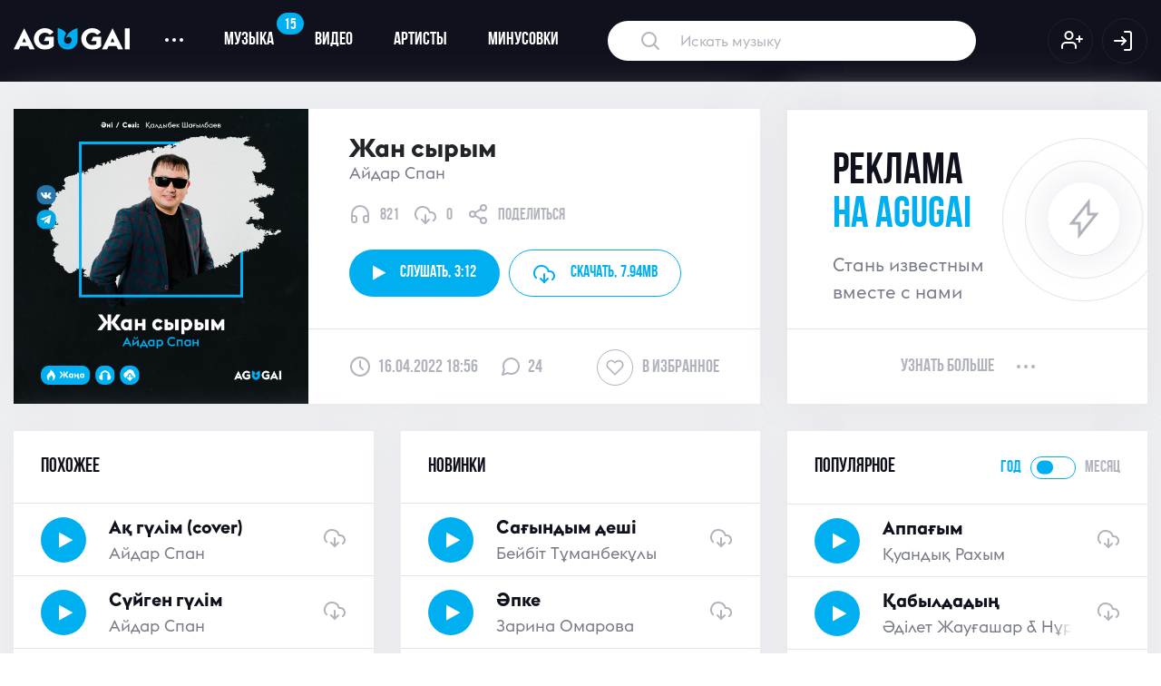

--- FILE ---
content_type: text/html; charset=UTF-8
request_url: https://agugai.kz/music/aydar-span-zhan-syrym-agugaikz
body_size: 13192
content:
    <!DOCTYPE html>
    <html lang="en-US">
    <head>
        <meta charset="UTF-8">
        <meta http-equiv="X-UA-Compatible" content="IE=edge">
        <meta name="viewport" content="width=device-width, initial-scale=1">
        <link rel="shortcut icon" href="/images/favicon/favicon.ico" type="image/x-icon"/>
        <link rel="apple-touch-icon" href="/images/favicon/apple-touch-icon.png"/>
        <link rel="apple-touch-icon" sizes="57x57" href="/images/favicon/apple-touch-icon-57x57.png"/>
        <link rel="apple-touch-icon" sizes="72x72" href="/images/favicon/apple-touch-icon-72x72.png"/>
        <link rel="apple-touch-icon" sizes="76x76" href="/images/favicon/apple-touch-icon-76x76.png"/>
        <link rel="apple-touch-icon" sizes="114x114" href="/images/favicon/apple-touch-icon-114x114.png"/>
        <link rel="apple-touch-icon" sizes="120x120" href="/images/favicon/apple-touch-icon-120x120.png"/>
        <link rel="apple-touch-icon" sizes="144x144" href="/images/favicon/apple-touch-icon-144x144.png"/>
        <link rel="apple-touch-icon" sizes="152x152" href="/images/favicon/apple-touch-icon-152x152.png"/>
        <link rel="apple-touch-icon" sizes="180x180" href="/images/favicon/apple-touch-icon-180x180.png"/>
                <title>«Жан сырым» - Айдар Спан - слушать и скачать онлайн бесплатно</title>
        <meta name="description" content="Скачать бесплатно «Жан сырым» - Айдар Спан - слушать музыку онлайн в MP3 формате на AGUGAI">
<meta property="og:url" content="https://agugai.kz/music/aydar-span-zhan-syrym-agugaikz">
<meta property="og:type" content="website">
<meta property="og:title" content="«Жан сырым» - Айдар Спан - слушать и скачать онлайн бесплатно">
<meta property="og:description" content="дескрипт">
<meta property="og:image" content="https://agugai.kz/uploads/images/617aa6f1f0a2d9b192630b969244f5b9.jpg">
<meta name="twitter:card" content="summary_large_image">
<meta name="twitter:title" content="«Жан сырым» - Айдар Спан - слушать и скачать онлайн бесплатно">
<meta name="twitter:description" content="дескрипт">
<meta name="twitter:image" content="https://agugai.kz/uploads/images/617aa6f1f0a2d9b192630b969244f5b9.jpg">
<meta name="csrf-param" content="_csrf-frontend">
<meta name="csrf-token" content="Ri8W9MdyKpWTtY9stpZZPmFT-LkBI8DwoCDzcIyIIY1_QSGtnRNt5qLg_CP_rzRfMgCx90hZmbvKFqUqx_EX3Q==">

<link href="/assets/1e5a7e97/css/style.css" rel="stylesheet">
<link href="/assets/17e911d2/css/font-awesome.min.css" rel="stylesheet">
<link href="/assets/b59f81c9/css/bootstrap.css" rel="stylesheet">
<link href="/css/nprogress.css" rel="stylesheet">
<link href="/css/normalize.css" rel="stylesheet">
<link href="/css/nice-select.css" rel="stylesheet">
<link href="/css/owl.carousel.min.css" rel="stylesheet">
<link href="/css/jquery.custom-scroll.css" rel="stylesheet">
<link href="/css/main.css" rel="stylesheet">
<link href="/css/custom.css?v2" rel="stylesheet">        <style>
            .choice-period {
                cursor: pointer;
            }
        </style>

        <!-- Yandex.Metrika counter -->
        <script type="text/javascript" >
            (function(m,e,t,r,i,k,a){m[i]=m[i]||function(){(m[i].a=m[i].a||[]).push(arguments)};
                m[i].l=1*new Date();k=e.createElement(t),a=e.getElementsByTagName(t)[0],k.async=1,k.src=r,a.parentNode.insertBefore(k,a)})
            (window, document, "script", "https://mc.yandex.ru/metrika/tag.js", "ym");

            ym(80465140, "init", {
                clickmap:true,
                trackLinks:true,
                accurateTrackBounce:true
            });
        </script>
        <noscript><div><img src="https://mc.yandex.ru/watch/80465140" style="position:absolute; left:-9999px;" alt="" /></div></noscript>
        <!-- /Yandex.Metrika counter -->

		<meta name="yandex-verification" content="613d1f6d59a18972" />
    </head>
    <body data-user="">
        <style>
    .has-error input {
        border-color: #D72359 !important;
        background-image: url(../images/alert-triangle.svg);
        background-repeat: no-repeat !important;
        background-position: 93% 50% !important;
        color: #D72359 !important;
    }

    .has-error input::placeholder {
        color: #D72359 !important;

    }
</style>
<!-- Модальное окно входа -->
<div class="modal fade custom-modal" id="signIn">
    <div class="modal-dialog">
        <div class="modal-content">

            <!-- Modal Header -->
            <div class="common_header d-flex align-items-center justify-content-between">
                <h4 class="title">авторизация</h4>
                <button type="button" class="close" data-dismiss="modal">
                    <img src="/images/modal-close.svg" alt="">
                </button>
            </div>

            <!-- Modal body -->
            <div class="modal-body">
                <form id="login-form" action="/site/ajax-login" method="post">
<input type="hidden" name="_csrf-frontend" value="Ri8W9MdyKpWTtY9stpZZPmFT-LkBI8DwoCDzcIyIIY1_QSGtnRNt5qLg_CP_rzRfMgCx90hZmbvKFqUqx_EX3Q==">                <div class="form-group">
                    <!-- При ошибке добавить инпуту класс error -->
                    <div class="form-group field-loginform-email required">
<input type="text" id="loginform-email" class="form-control required-input" name="LoginForm[email]" autofocus placeholder="Введите email" required="required" aria-required="true">
</div>
                </div>
                <div class="form-group position-relative">
                    <div class="form-group field-loginform-password required">
<input type="password" id="loginform-password" class="form-control show-password" name="LoginForm[password]" aria-required="true">
</div>                    <!--                    <span class="eye-btn-modal"><img src="/images/eye.svg" alt=""></span>-->
                </div>
                <div class="d-flex">
                    <button type="submit" class="btn btn-main">Войти на сайт</button>
                    <a class="ml-auto" href="#" data-toggle="modal" data-target="#signUp" data-dismiss="modal">
                        <img src="/images/user-plus-blue.svg" alt="">
                    </a>
                </div>
                </form>            </div>

            <!-- Modal footer -->
            <div class="common_footer d-flex justify-content-center">
                <a class="restore-password" href="#" data-dismiss="modal" data-toggle="modal"
                   data-target="#restorePassword">Забыли пароль?</a>
            </div>

        </div>
    </div>
</div>
<!-- Модальное окно входа -->    
<!-- Модальное окно регистрации -->
<div class="modal fade custom-modal" id="signUp">
    <div class="modal-dialog">
        <div class="modal-content">

            <!-- Modal Header -->
            <div class="common_header d-flex align-items-center justify-content-between">
                <h4 class="title">Регистрация</h4>
                <button type="button" class="close" data-dismiss="modal">
                    <img src="/images/modal-close.svg" alt="">
                </button>
            </div>

            <!-- Modal body -->
            <div class="modal-body">
                <form id="reg-form" action="/site/ajax-signup" method="post">
<input type="hidden" name="_csrf-frontend" value="Ri8W9MdyKpWTtY9stpZZPmFT-LkBI8DwoCDzcIyIIY1_QSGtnRNt5qLg_CP_rzRfMgCx90hZmbvKFqUqx_EX3Q==">                <div class="form-group">
                        <!-- При ошибке добавить инпуту класс error -->
                    <div class="form-group field-signupform-username required">
<input type="text" id="signupform-username" class="form-control" name="SignupForm[username]" autofocus placeholder="Введите имя" required="required" aria-required="true">
</div>                 </div>
                    <div class="form-group">
                        <!-- При ошибке добавить инпуту класс error -->
                        <div class="form-group field-signupform-email required">
<input type="text" id="signupform-email" class="form-control" name="SignupForm[email]" autofocus placeholder="Введите email" required="required" aria-required="true">
</div>
                    </div>
                    <div class="form-group position-relative">
                        <div class="form-group field-signupform-password required">
<input type="password" id="signupform-password" class="form-control show-password" name="SignupForm[password]" placeholder="Введите пароль" required="required" aria-required="true">
</div>                        <span class="eye-btn-modal"><img src="/images/eye.svg" alt=""></span>
                    </div>
                    <div class="d-flex">
                        <button type="submit" class="btn btn-main w-100 signup-btn">Регистрация</button>
                    </div>
                </form>            </div>

            <!-- Modal footer -->
            <div class="common_footer d-flex justify-content-center">
                <div class="agree">
                    Регистрируясь на сайте, вы даете<br> свое согласие <a href="/privacy">на обработку<br> персональных
                        данных</a>
                </div>
            </div>

        </div>
    </div>
</div>
<!-- Модальное окно регистрации -->
    
<div class="header">
        <div class="container">
        <nav class="navbar navbar-expand-sm  p-0 m-0 d-none d-lg-flex">
            <!-- Brand -->
            <a class="navbar-brand h-auto" href="/">
                <img src="/images/logo.svg" alt="">
            </a>

            <!-- Links -->
            <ul class="navbar-nav">
                <!-- Dropdown -->
                <li class="nav-item dropdown d-flex align-items-center">
                    <a class="nav-link dropdown-toggle d-flex align-items-center" href="#" id="navbardrop" data-toggle="dropdown">
                        <span class="dots"></span><span class="dots"></span><span class="dots"></span>
                    </a>
                    <div class="dropdown-menu">
                        <a class="dropdown-item" href="#">О проекте</a>
                        <a class="dropdown-item" href="#">форматы рекламы</a>
                        <a class="dropdown-item" href="#">Связаться с нами</a>
                        <a class="dropdown-item" href="#">Вопросы и ответы</a>
                    </div>
                </li>

                <li class="nav-item">
                    <a class="nav-link" href="/catalog/music">
                        <span class="notification-badge blue">15</span>
                        Музыка
                    </a>
                </li>
                <li class="nav-item">
                    <a class="nav-link" href="/catalog/video">Видео</a>
                </li>
                <li class="nav-item">
                    <a class="nav-link" href="/catalog/artist">Артисты</a>
                </li>
                <li class="nav-item">
                    <a class="nav-link" href="/catalog/minus">Минусовки</a>
                </li>
            </ul>
            <form class="form-inline" action="/catalog/search" method="POST">
                <input class="search" type="text" placeholder="Искать музыку" name="keyword" value="">
            </form>

            
                <ul class="navbar-nav ml-auto">
                    <li class="nav-item">
                        <a class="nav-link icon-link p-0" href="#" data-toggle="modal" data-target="#signUp">
                            <img src="/images/user-plus.svg" alt="">
                        </a>
                    </li>
                    <li class="nav-item">
                        <a class="nav-link icon-link p-0" href="#" data-toggle="modal" data-target="#signIn">
                            <img src="/images/log-in.svg" alt="">
                        </a>
                    </li>
                </ul>
                    </nav>
        <!-- Mobile Header -->
        <div class="mobile-navbar d-flex justify-content-between d-lg-none">
            <a class="navbar-brand h-auto d-flex align-items-center" href="/">
                <img src="/images/logo.svg" alt="">
            </a>
            <div class="d-flex align-items-center">
                <div class="search-btn">
                    <img class="search" src="/images/search-icon-mobile.svg" alt="">
                    <img style="display: none" class="close-search" src="/images/close.svg" alt="">
                </div>
                <div class="toggle d-flex flex-column align-items-center">
                    <!--<span class="bars"></span>-->
                    <img class="menu" src="/images/menu.svg" alt="">
                    <img style="display: none" class="close-menu" src="/images/close.svg" alt="">
                </div>
            </div>
        </div>
        <!-- Mobile Search -->
        <div class="search-overlay">
            <form class="mobile-search" action="">
                <input type="text" placeholder="Искать музыку">
            </form>
        </div>
        <!-- Mobile Menu -->
        <div class="mobile-menu">
            <form class="mobile-search" action="">
                <input type="text" placeholder="Искать музыку">
            </form>
            <div class="menu-scroll">
                <ul class="menu">
                    <li class="menu-item">
                        <a href="/catalog/music" class="menu-link">
                            музыка
                            <span class="notification-badge blue">20</span>
                        </a>
                    </li>
                    <li class="menu-item">
                        <a href="/catalog/video" class="menu-link">
                            видео
                        </a>
                    </li>
                    <li class="menu-item">
                        <a href="/catalog/artist" class="menu-link">
                            артисты
                        </a>
                    </li>
                    <li class="menu-item">
                        <a href="#" class="menu-link">
                            минусовки
                        </a>
                    </li>

                                            <li class="menu-item">
                            <a href="/cabinet/notification" class="menu-link">
                                <img src="/images/bell-mobile.svg" alt="">
                                уведомления
                            </a>
                        </li>
                        <li class="menu-item">
                            <a href="/cabinet/favorite" class="menu-link">
                                <img src="/images/heart-mobile.svg" alt="">
                                избранное
                            </a>
                        </li>
                        <li class="menu-item">
                            <a href="/cabinet/index" class="menu-link">
                                <img src="/images/user-mobile.svg" alt="">
                                профиль
                            </a>
                        </li>
                        <li class="menu-item">
                            <a href="#" class="menu-link">
                                <img src="/images/power.svg" alt="">
                                Выход
                            </a>
                        </li>
                                    </ul>
            </div>
        </div>
    </div>
</div>



    <main class="main">
        <div class="container">
            <div id="comments" data-pjax-container="" data-pjax-push-state data-pjax-timeout="10000" data-pjax-scrollto="0">                        
    <div class="row">
        <div class="col-xl-8 x-gap bottom-gap">
            <div class="white-bg">
                <div class="current-track d-flex flex-column flex-lg-row">
                    <div class="img-wrap">
                        <img src="/uploads/images/617aa6f1f0a2d9b192630b969244f5b9.jpg" alt="">
                    </div>
                    <div class="d-flex flex-column w-100">
                        <div class="d-flex flex-column current-track-body pb-4 pb-lg-0">
                            <h1>
                                <div class="name">
                                    Жан сырым                                                                    </div>
                                <div class="singer-name">Айдар Спан</div>
                            </h1>

                            <div class="d-flex align-items-center">
                                <div class="track-info">
                                    <img src="/images/headphones.svg" alt="">
                                    <span>821</span>
                                </div>
                                <div class="track-info">
                                    <img src="/images/download.svg" alt="">
                                    <span class="download6033">0</span>
                                </div>
                                <a href="#" data-toggle="modal" data-target="#share"
                                   data-dismiss="modal" class="track-info">
                                    <img src="/images/share.svg" alt="">
                                    <span>поделиться</span>
                                </a>
                            </div>
                            <script>
                                var playlist_single = [];
                                playlist_single.push({
                                    title: 'Жан сырым',
                                    t1: 'Жан сырым',
                                    t2: 'Айдар Спан',
                                    file: '/uploads/audios/6ac6f58e035ed6926e751793a9a8562a.mp3',
                                    id: 6033                                });
                            </script>
                            <div class="d-flex align-items-center w-100 track">
                            <span class="btn btn-main play" data-name="Жан сырым"
                                  data-url="/uploads/audios/6ac6f58e035ed6926e751793a9a8562a.mp3"
                                  data-artist="Айдар Спан"
                                  data-id="6033" data-playlist="single">
                                <i class="fa fa-play " aria-hidden="true"></i>
                                Слушать,
                                <span class="track-time pl-1"> 3:12</span>
                            </span>
                                <a class="btn btn-outline-main download track_download" href="/uploads/audios/6ac6f58e035ed6926e751793a9a8562a.mp3" download data-id="6033"  data-artist-id="">
                                    <img src="/images/download-blue.svg" alt="">
                                    <div class="d-none d-md-flex align-items-center">
                                        скачать,<span
                                                class="track-weight pl-1"> 7.94MB</span>
                                    </div>
                                </a>
                                                            </div>
                        </div>
                        <div class="current-track-footer d-flex mt-auto">
                            <div class="common-info d-flex align-items-center">
                                <img src="/images/clock.svg" alt="">
                                <span>16.04.2022 18:56 </span>
                            </div>
                            <div class="common-info d-flex align-items-center ml-4">
                                <img src="/images/comment.svg" alt="">
                                <span>24</span>
                            </div>
                            <div class="common-info in-favorite d-flex align-items-center ml-3 ml-sm-auto">
                                    <span class="heart-circle "
                                          data-id="6033" data-type="song">
                                <svg class="heart-icon">
                                    <use xlink:href="/images/sprite.svg#heart"></use>
                                </svg>
                            </span>
                                <span class="d-none d-sm-block"">В избранное</span>
                            </div>
                        </div>
                    </div>
                </div>
            </div>
        </div>
        <div class="col-xl-4 x-gap bottom-gap">
            <div class="white-bg">
                <div class="music_zone track-inner">
                    <div class="music_body">
                        <div class="promotion-block">
                            <h3 class="promotion_text">реклама <span class="d-block">на agugai</span></h3>
                            <p>Стань известным<br> вместе с нами</p>
                        </div>
                    </div>
                    <div class="music_footer d-flex justify-content-center">
                        <div class="d-flex align-items-center click_zone">
                            <a href="#">узнать больше</a>
                            <span class="dots"></span>
                            <span class="dots"></span>
                            <span class="dots"></span>
                        </div>
                    </div>
                </div>
            </div>
        </div>
        <div class="col-xl-4 x-gap bottom-gap">
            <div class="music_zone">
                <div class="music_header d-flex justify-content-between">
                    <h5 class="title">похожее</h5>
                </div>
                <script>
                    var playlist_rand = [];
                </script>
                <div class="music_body">
                    <div id="w0" class="list-view">
<div data-key="10468">
<div class="track d-flex align-items-center">
    <span class="play" data-name="Ақ гүлім (cover)" data-url="/uploads/audios/254e25cfeced58078dd5252c3b3a3bf3.mp3" data-artist="Айдар Спан" data-id="10468" data-playlist="rand" data-artist-id="2184">
        <i class="fa fa-play" aria-hidden="true"></i>
        <img class="pause" src="/images/pause-icon.svg" alt="">
    </span>
    <a href="/music/aydar-span-ak-gulim-cover" class="d-flex flex-column track_name--wrap">
        <span class="track_name">Ақ гүлім (cover)</span>
        <span class="track_singer">Айдар Спан</span>
    </a>

    <div class="track_download" data-id="10468" data-artist-id="2184">
        <a href="/uploads/audios/254e25cfeced58078dd5252c3b3a3bf3.mp3" download>
            <svg class="download-icon">
            <use xlink:href="/images/sprite.svg#download"></use>
            </svg>
        </a>
    </div>
</div>

    <script>
        playlist_rand.push({title:'Ақ гүлім (cover)', t1: 'Ақ гүлім (cover)', t2: 'Айдар Спан' ,file:'/uploads/audios/254e25cfeced58078dd5252c3b3a3bf3.mp3',id: 10468});
    </script>
</div>
<div data-key="6357">
<div class="track d-flex align-items-center">
    <span class="play" data-name="Сүйген гүлім " data-url="/uploads/audios/45ffee61b79b9f6b9479bf090811eccf.mp3" data-artist="Айдар Спан" data-id="6357" data-playlist="rand" data-artist-id="2184">
        <i class="fa fa-play" aria-hidden="true"></i>
        <img class="pause" src="/images/pause-icon.svg" alt="">
    </span>
    <a href="/music/aydar-span-suygen-gulim" class="d-flex flex-column track_name--wrap">
        <span class="track_name">Сүйген гүлім </span>
        <span class="track_singer">Айдар Спан</span>
    </a>

    <div class="track_download" data-id="6357" data-artist-id="2184">
        <a href="/uploads/audios/45ffee61b79b9f6b9479bf090811eccf.mp3" download>
            <svg class="download-icon">
            <use xlink:href="/images/sprite.svg#download"></use>
            </svg>
        </a>
    </div>
</div>

    <script>
        playlist_rand.push({title:'Сүйген гүлім ', t1: 'Сүйген гүлім ', t2: 'Айдар Спан' ,file:'/uploads/audios/45ffee61b79b9f6b9479bf090811eccf.mp3',id: 6357});
    </script>
</div>
<div data-key="8338">
<div class="track d-flex align-items-center">
    <span class="play" data-name="Үзілмеген сезім " data-url="/uploads/audios/145f104bb7ee589b3f97937b14f048bc.mp3" data-artist="Айдар Спан" data-id="8338" data-playlist="rand" data-artist-id="2184">
        <i class="fa fa-play" aria-hidden="true"></i>
        <img class="pause" src="/images/pause-icon.svg" alt="">
    </span>
    <a href="/music/aydar-span-uzilmegen-sezim" class="d-flex flex-column track_name--wrap">
        <span class="track_name">Үзілмеген сезім </span>
        <span class="track_singer">Айдар Спан</span>
    </a>

    <div class="track_download" data-id="8338" data-artist-id="2184">
        <a href="/uploads/audios/145f104bb7ee589b3f97937b14f048bc.mp3" download>
            <svg class="download-icon">
            <use xlink:href="/images/sprite.svg#download"></use>
            </svg>
        </a>
    </div>
</div>

    <script>
        playlist_rand.push({title:'Үзілмеген сезім ', t1: 'Үзілмеген сезім ', t2: 'Айдар Спан' ,file:'/uploads/audios/145f104bb7ee589b3f97937b14f048bc.mp3',id: 8338});
    </script>
</div>
<div data-key="8343">
<div class="track d-flex align-items-center">
    <span class="play" data-name="Биле Биле" data-url="/uploads/audios/6a76d0309957367bc92e2d864e8bbb98.mp3" data-artist="Айдар Спан" data-id="8343" data-playlist="rand" data-artist-id="2184">
        <i class="fa fa-play" aria-hidden="true"></i>
        <img class="pause" src="/images/pause-icon.svg" alt="">
    </span>
    <a href="/music/aydar-span-bile-bile" class="d-flex flex-column track_name--wrap">
        <span class="track_name">Биле Биле</span>
        <span class="track_singer">Айдар Спан</span>
    </a>

    <div class="track_download" data-id="8343" data-artist-id="2184">
        <a href="/uploads/audios/6a76d0309957367bc92e2d864e8bbb98.mp3" download>
            <svg class="download-icon">
            <use xlink:href="/images/sprite.svg#download"></use>
            </svg>
        </a>
    </div>
</div>

    <script>
        playlist_rand.push({title:'Биле Биле', t1: 'Биле Биле', t2: 'Айдар Спан' ,file:'/uploads/audios/6a76d0309957367bc92e2d864e8bbb98.mp3',id: 8343});
    </script>
</div>
<div data-key="5905">
<div class="track d-flex align-items-center">
    <span class="play" data-name="Бауырдың қадірі " data-url="/uploads/audios/d99d6d20d0697604ab9a2e8129e2a314.mp3" data-artist="Айдар Спан" data-id="5905" data-playlist="rand" data-artist-id="2184">
        <i class="fa fa-play" aria-hidden="true"></i>
        <img class="pause" src="/images/pause-icon.svg" alt="">
    </span>
    <a href="/music/aydar-span-bauyrdyn-kadiri" class="d-flex flex-column track_name--wrap">
        <span class="track_name">Бауырдың қадірі </span>
        <span class="track_singer">Айдар Спан</span>
    </a>

    <div class="track_download" data-id="5905" data-artist-id="2184">
        <a href="/uploads/audios/d99d6d20d0697604ab9a2e8129e2a314.mp3" download>
            <svg class="download-icon">
            <use xlink:href="/images/sprite.svg#download"></use>
            </svg>
        </a>
    </div>
</div>

    <script>
        playlist_rand.push({title:'Бауырдың қадірі ', t1: 'Бауырдың қадірі ', t2: 'Айдар Спан' ,file:'/uploads/audios/d99d6d20d0697604ab9a2e8129e2a314.mp3',id: 5905});
    </script>
</div>
<ul class="pagination"><li class="prev disabled"><span>&laquo;</span></li>
<li class="active"><a href="/music/aydar-span-zhan-syrym-agugaikz?page=1&amp;per-page=5" data-page="0">1</a></li>
<li><a href="/music/aydar-span-zhan-syrym-agugaikz?page=2&amp;per-page=5" data-page="1">2</a></li>
<li><a href="/music/aydar-span-zhan-syrym-agugaikz?page=3&amp;per-page=5" data-page="2">3</a></li>
<li><a href="/music/aydar-span-zhan-syrym-agugaikz?page=4&amp;per-page=5" data-page="3">4</a></li>
<li><a href="/music/aydar-span-zhan-syrym-agugaikz?page=5&amp;per-page=5" data-page="4">5</a></li>
<li><a href="/music/aydar-span-zhan-syrym-agugaikz?page=6&amp;per-page=5" data-page="5">6</a></li>
<li><a href="/music/aydar-span-zhan-syrym-agugaikz?page=7&amp;per-page=5" data-page="6">7</a></li>
<li><a href="/music/aydar-span-zhan-syrym-agugaikz?page=8&amp;per-page=5" data-page="7">8</a></li>
<li><a href="/music/aydar-span-zhan-syrym-agugaikz?page=9&amp;per-page=5" data-page="8">9</a></li>
<li><a href="/music/aydar-span-zhan-syrym-agugaikz?page=10&amp;per-page=5" data-page="9">10</a></li>
<li class="next"><a href="/music/aydar-span-zhan-syrym-agugaikz?page=2&amp;per-page=5" data-page="1">&raquo;</a></li></ul></div>                </div>
                <div class="music_footer d-flex justify-content-center">
                    <div class="d-flex align-items-center click_zone">
                        <a href="/catalog/music?artistId=2184&tab=popular" class="click_zone">Слушать все</a>
                        <span class="dots"></span>
                        <span class="dots"></span>
                        <span class="dots"></span>
                    </div>
                </div>
            </div>
        </div>
        <div class="col-xl-4 x-gap bottom-gap">
            <div class="music_zone">
                <div class="music_header d-flex justify-content-between">
                    <h5 class="title">Новинки</h5>
                </div>
                <script>
                    var playlist_new = [];
                </script>
                <div class="music_body">
                    <div id="w1" class="list-view">
<div data-key="10987">
<div class="track d-flex align-items-center">
    <span class="play" data-name="Сағындым деші" data-url="/uploads/audios/d40b085c40f364b87dff0c7ab02b6837.mp3" data-artist="Бейбіт Тұманбекұлы" data-id="10987" data-playlist="new" data-artist-id="4090">
        <i class="fa fa-play" aria-hidden="true"></i>
        <img class="pause" src="/images/pause-icon.svg" alt="">
    </span>
    <a href="/music/beybit-tumanbekuly-sagyndym-deshi" class="d-flex flex-column track_name--wrap">
        <span class="track_name">Сағындым деші</span>
        <span class="track_singer">Бейбіт Тұманбекұлы</span>
    </a>

    <div class="track_download" data-id="10987" data-artist-id="4090">
        <a href="/uploads/audios/d40b085c40f364b87dff0c7ab02b6837.mp3" download>
            <svg class="download-icon">
            <use xlink:href="/images/sprite.svg#download"></use>
            </svg>
        </a>
    </div>
</div>

    <script>
        playlist_new.push({title:'Сағындым деші', t1: 'Сағындым деші', t2: 'Бейбіт Тұманбекұлы' ,file:'/uploads/audios/d40b085c40f364b87dff0c7ab02b6837.mp3',id: 10987});
    </script>
</div>
<div data-key="10986">
<div class="track d-flex align-items-center">
    <span class="play" data-name="Әпке" data-url="/uploads/audios/093444fca88fdeac66a44e1d2a7bcaa1.mp3" data-artist="Зарина Омарова" data-id="10986" data-playlist="new" data-artist-id="610">
        <i class="fa fa-play" aria-hidden="true"></i>
        <img class="pause" src="/images/pause-icon.svg" alt="">
    </span>
    <a href="/music/zarina-omarova-apke" class="d-flex flex-column track_name--wrap">
        <span class="track_name">Әпке</span>
        <span class="track_singer">Зарина Омарова</span>
    </a>

    <div class="track_download" data-id="10986" data-artist-id="610">
        <a href="/uploads/audios/093444fca88fdeac66a44e1d2a7bcaa1.mp3" download>
            <svg class="download-icon">
            <use xlink:href="/images/sprite.svg#download"></use>
            </svg>
        </a>
    </div>
</div>

    <script>
        playlist_new.push({title:'Әпке', t1: 'Әпке', t2: 'Зарина Омарова' ,file:'/uploads/audios/093444fca88fdeac66a44e1d2a7bcaa1.mp3',id: 10986});
    </script>
</div>
<div data-key="10985">
<div class="track d-flex align-items-center">
    <span class="play" data-name="Бөтен" data-url="/uploads/audios/75acd72d22f9732d685963ed8bc1e97a.mp3" data-artist="Бақдәулет Ақынбекұлы" data-id="10985" data-playlist="new" data-artist-id="1748">
        <i class="fa fa-play" aria-hidden="true"></i>
        <img class="pause" src="/images/pause-icon.svg" alt="">
    </span>
    <a href="/music/bakdaulet-akynbekuly-boten" class="d-flex flex-column track_name--wrap">
        <span class="track_name">Бөтен</span>
        <span class="track_singer">Бақдәулет Ақынбекұлы</span>
    </a>

    <div class="track_download" data-id="10985" data-artist-id="1748">
        <a href="/uploads/audios/75acd72d22f9732d685963ed8bc1e97a.mp3" download>
            <svg class="download-icon">
            <use xlink:href="/images/sprite.svg#download"></use>
            </svg>
        </a>
    </div>
</div>

    <script>
        playlist_new.push({title:'Бөтен', t1: 'Бөтен', t2: 'Бақдәулет Ақынбекұлы' ,file:'/uploads/audios/75acd72d22f9732d685963ed8bc1e97a.mp3',id: 10985});
    </script>
</div>
<div data-key="10984">
<div class="track d-flex align-items-center">
    <span class="play" data-name="Ойланшы өзің құдаша" data-url="/uploads/audios/0265bf2f8f033429d7ce98d57c2abe69.mp3" data-artist="Жұлдыз Ысқақ" data-id="10984" data-playlist="new" data-artist-id="3436">
        <i class="fa fa-play" aria-hidden="true"></i>
        <img class="pause" src="/images/pause-icon.svg" alt="">
    </span>
    <a href="/music/zhuldyz-yskak-oylanshy-ozin-kudasha" class="d-flex flex-column track_name--wrap">
        <span class="track_name">Ойланшы өзің құдаша</span>
        <span class="track_singer">Жұлдыз Ысқақ</span>
    </a>

    <div class="track_download" data-id="10984" data-artist-id="3436">
        <a href="/uploads/audios/0265bf2f8f033429d7ce98d57c2abe69.mp3" download>
            <svg class="download-icon">
            <use xlink:href="/images/sprite.svg#download"></use>
            </svg>
        </a>
    </div>
</div>

    <script>
        playlist_new.push({title:'Ойланшы өзің құдаша', t1: 'Ойланшы өзің құдаша', t2: 'Жұлдыз Ысқақ' ,file:'/uploads/audios/0265bf2f8f033429d7ce98d57c2abe69.mp3',id: 10984});
    </script>
</div>
<div data-key="10983">
<div class="track d-flex align-items-center">
    <span class="play" data-name="Сәні бөлек" data-url="/uploads/audios/6bd0779c3e3f1a82f94d4506d0b6f630.mp3" data-artist="Ерасыл Егінбаев" data-id="10983" data-playlist="new" data-artist-id="4089">
        <i class="fa fa-play" aria-hidden="true"></i>
        <img class="pause" src="/images/pause-icon.svg" alt="">
    </span>
    <a href="/music/yerasyl-yeginbayev-sani-bolek" class="d-flex flex-column track_name--wrap">
        <span class="track_name">Сәні бөлек</span>
        <span class="track_singer">Ерасыл Егінбаев</span>
    </a>

    <div class="track_download" data-id="10983" data-artist-id="4089">
        <a href="/uploads/audios/6bd0779c3e3f1a82f94d4506d0b6f630.mp3" download>
            <svg class="download-icon">
            <use xlink:href="/images/sprite.svg#download"></use>
            </svg>
        </a>
    </div>
</div>

    <script>
        playlist_new.push({title:'Сәні бөлек', t1: 'Сәні бөлек', t2: 'Ерасыл Егінбаев' ,file:'/uploads/audios/6bd0779c3e3f1a82f94d4506d0b6f630.mp3',id: 10983});
    </script>
</div>
</div>                </div>
                <div class="music_footer d-flex justify-content-center">
                    <div class="d-flex align-items-center click_zone">
                        <a href="/catalog/music?tab=new" class="click_zone">Слушать все</a>
                        <span class="dots"></span>
                        <span class="dots"></span>
                        <span class="dots"></span>
                    </div>
                </div>
            </div>
        </div>
        <div class="col-xl-4 x-gap bottom-gap">
            <div class="music_zone">
                <div class="music_header d-flex justify-content-between">
                    <h5 class="title">популярное</h5>
                    <div class="d-flex align-items-center period_tumbler">
                        <span class="year active">год</span>
                        <div class="d-flex">
                            <input class="switch" id="switch" type="checkbox" data-id="list-popular">
                            <label for="switch"></label>
                        </div>
                        <span class="month">месяц</span>
                    </div>
                </div>

                <div class="music_body">
                    <div id="list-popular" data-pjax-container="" data-pjax-push-state data-pjax-timeout="1000">                    <script>
                        var playlist_pop = [];
                    </script>
                    <div id="w2" class="list-view">
<div data-key="10035">
<div class="track d-flex align-items-center">
    <span class="play" data-name="Аппағым" data-url="/uploads/audios/5050f38e4bec66fafe92fd5f028aa4d5.mp3" data-artist="Қуандық Рахым" data-id="10035" data-playlist="popular" data-artist-id="5">
        <i class="fa fa-play" aria-hidden="true"></i>
        <img class="pause" src="/images/pause-icon.svg" alt="">
    </span>
    <a href="/music/kuandyk-rakhym-appagym" class="d-flex flex-column track_name--wrap">
        <span class="track_name">Аппағым</span>
        <span class="track_singer">Қуандық Рахым</span>
    </a>

    <div class="track_download" data-id="10035" data-artist-id="5">
        <a href="/uploads/audios/5050f38e4bec66fafe92fd5f028aa4d5.mp3" download>
            <svg class="download-icon">
            <use xlink:href="/images/sprite.svg#download"></use>
            </svg>
        </a>
    </div>
</div>

    <script>
        playlist_popular.push({title:'Аппағым', t1: 'Аппағым', t2: 'Қуандық Рахым' ,file:'/uploads/audios/5050f38e4bec66fafe92fd5f028aa4d5.mp3',id: 10035});
    </script>
</div>
<div data-key="9734">
<div class="track d-flex align-items-center">
    <span class="play" data-name="Қабылдадың" data-url="/uploads/audios/71ee6a35a922edd63e9e5ef1bab23900.mp3" data-artist="Әділет Жауғашар & Нұрбол Нұрлан" data-id="9734" data-playlist="popular" data-artist-id="3661">
        <i class="fa fa-play" aria-hidden="true"></i>
        <img class="pause" src="/images/pause-icon.svg" alt="">
    </span>
    <a href="/music/adilet-zhaugashar-nurbol-nurlan-kabyldadyn" class="d-flex flex-column track_name--wrap">
        <span class="track_name">Қабылдадың</span>
        <span class="track_singer">Әділет Жауғашар & Нұрбол Нұрлан</span>
    </a>

    <div class="track_download" data-id="9734" data-artist-id="3661">
        <a href="/uploads/audios/71ee6a35a922edd63e9e5ef1bab23900.mp3" download>
            <svg class="download-icon">
            <use xlink:href="/images/sprite.svg#download"></use>
            </svg>
        </a>
    </div>
</div>

    <script>
        playlist_popular.push({title:'Қабылдадың', t1: 'Қабылдадың', t2: 'Әділет Жауғашар & Нұрбол Нұрлан' ,file:'/uploads/audios/71ee6a35a922edd63e9e5ef1bab23900.mp3',id: 9734});
    </script>
</div>
<div data-key="9831">
<div class="track d-flex align-items-center">
    <span class="play" data-name="Ойға аласың ба?" data-url="/uploads/audios/ea3291c549baa28b9622eddc962d2853.mp3" data-artist="Әділет Жауғашар" data-id="9831" data-playlist="popular" data-artist-id="58">
        <i class="fa fa-play" aria-hidden="true"></i>
        <img class="pause" src="/images/pause-icon.svg" alt="">
    </span>
    <a href="/music/adilet-zhaugashar-oyga-alasyn-ba" class="d-flex flex-column track_name--wrap">
        <span class="track_name">Ойға аласың ба?</span>
        <span class="track_singer">Әділет Жауғашар</span>
    </a>

    <div class="track_download" data-id="9831" data-artist-id="58">
        <a href="/uploads/audios/ea3291c549baa28b9622eddc962d2853.mp3" download>
            <svg class="download-icon">
            <use xlink:href="/images/sprite.svg#download"></use>
            </svg>
        </a>
    </div>
</div>

    <script>
        playlist_popular.push({title:'Ойға аласың ба?', t1: 'Ойға аласың ба?', t2: 'Әділет Жауғашар' ,file:'/uploads/audios/ea3291c549baa28b9622eddc962d2853.mp3',id: 9831});
    </script>
</div>
<div data-key="10217">
<div class="track d-flex align-items-center">
    <span class="play" data-name="Сүйгім келеді" data-url="/uploads/audios/72aada581a8112ea586f4081f73a1b0a.mp3" data-artist="Айбек Қайбулла" data-id="10217" data-playlist="popular" data-artist-id="1786">
        <i class="fa fa-play" aria-hidden="true"></i>
        <img class="pause" src="/images/pause-icon.svg" alt="">
    </span>
    <a href="/music/aybek-kaybulla-suygim-keledi" class="d-flex flex-column track_name--wrap">
        <span class="track_name">Сүйгім келеді</span>
        <span class="track_singer">Айбек Қайбулла</span>
    </a>

    <div class="track_download" data-id="10217" data-artist-id="1786">
        <a href="/uploads/audios/72aada581a8112ea586f4081f73a1b0a.mp3" download>
            <svg class="download-icon">
            <use xlink:href="/images/sprite.svg#download"></use>
            </svg>
        </a>
    </div>
</div>

    <script>
        playlist_popular.push({title:'Сүйгім келеді', t1: 'Сүйгім келеді', t2: 'Айбек Қайбулла' ,file:'/uploads/audios/72aada581a8112ea586f4081f73a1b0a.mp3',id: 10217});
    </script>
</div>
<div data-key="9967">
<div class="track d-flex align-items-center">
    <span class="play" data-name="Бір баян бақ" data-url="/uploads/audios/567074d9c5f882f975ca1d533a972190.mp3" data-artist="Әділет Жауғашар" data-id="9967" data-playlist="popular" data-artist-id="58">
        <i class="fa fa-play" aria-hidden="true"></i>
        <img class="pause" src="/images/pause-icon.svg" alt="">
    </span>
    <a href="/music/adilet-zhaugashar-bir-bayan-bak" class="d-flex flex-column track_name--wrap">
        <span class="track_name">Бір баян бақ</span>
        <span class="track_singer">Әділет Жауғашар</span>
    </a>

    <div class="track_download" data-id="9967" data-artist-id="58">
        <a href="/uploads/audios/567074d9c5f882f975ca1d533a972190.mp3" download>
            <svg class="download-icon">
            <use xlink:href="/images/sprite.svg#download"></use>
            </svg>
        </a>
    </div>
</div>

    <script>
        playlist_popular.push({title:'Бір баян бақ', t1: 'Бір баян бақ', t2: 'Әділет Жауғашар' ,file:'/uploads/audios/567074d9c5f882f975ca1d533a972190.mp3',id: 9967});
    </script>
</div>
</div>                    </div>
                </div>
                <div class="music_footer d-flex justify-content-center">
                    <div class="d-flex align-items-center click_zone">
                        <a href="/catalog/music?tab=popular" class="click_zone">Слушать все</a>
                        <span class="dots"></span>
                        <span class="dots"></span>
                        <span class="dots"></span>
                    </div>
                </div>
            </div>
        </div>
        <div class="col-12 x-gap bottom-gap">
            <div class="owl-carousel">
                <div class="video_zone">
    <a href="/inner/video/28">

        <div class="play-wrap">
            <div class="play"><i class="fa fa-play" aria-hidden="true"></i></div>

        </div>
    </a>
    <div class="poster w-100"><img src="/uploads/video_images/70f6dc1252f00a72cc6f092f83121ca6.jpg" alt=""></div>
    <div class="video_footer">
        <div class="d-flex flex-column w-100">
            <h6 class="song-name">Қызыл көйлек</h6>
            <p class="artist-name">Темірхан Саттар </p>
            <div class="description d-flex w-100">
                <span class="d-flex align-items-center"><img class="mr-2" src="/images/eye-blue.svg" alt=""> 367514</span>
                <span class="d-flex align-items-center"><img src="/images/comment-blue.svg" alt=""> 0</span>
            </div>
        </div>
        <div class="d-flex flex-column">
            <div class="heart">
                <svg class="heart-icon">
                    <use xlink:href="/images/sprite.svg#heart"></use>
                </svg>
            </div>
            <span class="like-count">350</span>
        </div>
    </div>
</div>

<div class="video_zone">
    <a href="/inner/video/29">

        <div class="play-wrap">
            <div class="play"><i class="fa fa-play" aria-hidden="true"></i></div>

        </div>
    </a>
    <div class="poster w-100"><img src="/uploads/video_images/9925ca9f59ef6542f2b2053c378e3d10.jpg" alt=""></div>
    <div class="video_footer">
        <div class="d-flex flex-column w-100">
            <h6 class="song-name">Қайда?</h6>
            <p class="artist-name">Еламан Маженов</p>
            <div class="description d-flex w-100">
                <span class="d-flex align-items-center"><img class="mr-2" src="/images/eye-blue.svg" alt=""> 61275</span>
                <span class="d-flex align-items-center"><img src="/images/comment-blue.svg" alt=""> 0</span>
            </div>
        </div>
        <div class="d-flex flex-column">
            <div class="heart">
                <svg class="heart-icon">
                    <use xlink:href="/images/sprite.svg#heart"></use>
                </svg>
            </div>
            <span class="like-count">350</span>
        </div>
    </div>
</div>

<div class="video_zone">
    <a href="/inner/video/30">

        <div class="play-wrap">
            <div class="play"><i class="fa fa-play" aria-hidden="true"></i></div>

        </div>
    </a>
    <div class="poster w-100"><img src="/uploads/video_images/a8da7c4d70af98e3aef049eae47ea93e.jpg" alt=""></div>
    <div class="video_footer">
        <div class="d-flex flex-column w-100">
            <h6 class="song-name">Қызыл раушан</h6>
            <p class="artist-name">Ұланғасыр Қами</p>
            <div class="description d-flex w-100">
                <span class="d-flex align-items-center"><img class="mr-2" src="/images/eye-blue.svg" alt=""> 7259144</span>
                <span class="d-flex align-items-center"><img src="/images/comment-blue.svg" alt=""> 0</span>
            </div>
        </div>
        <div class="d-flex flex-column">
            <div class="heart">
                <svg class="heart-icon">
                    <use xlink:href="/images/sprite.svg#heart"></use>
                </svg>
            </div>
            <span class="like-count">350</span>
        </div>
    </div>
</div>

<div class="video_zone">
    <a href="/inner/video/31">

        <div class="play-wrap">
            <div class="play"><i class="fa fa-play" aria-hidden="true"></i></div>

        </div>
    </a>
    <div class="poster w-100"><img src="/uploads/video_images/d584c1b7aade14f87570911495dab14c.jpg" alt=""></div>
    <div class="video_footer">
        <div class="d-flex flex-column w-100">
            <h6 class="song-name">Жасырасың</h6>
            <p class="artist-name">Арда Абдумалик</p>
            <div class="description d-flex w-100">
                <span class="d-flex align-items-center"><img class="mr-2" src="/images/eye-blue.svg" alt=""> 9625</span>
                <span class="d-flex align-items-center"><img src="/images/comment-blue.svg" alt=""> 0</span>
            </div>
        </div>
        <div class="d-flex flex-column">
            <div class="heart">
                <svg class="heart-icon">
                    <use xlink:href="/images/sprite.svg#heart"></use>
                </svg>
            </div>
            <span class="like-count">350</span>
        </div>
    </div>
</div>
            </div>
        </div>
    </div>

    <!--    <div class="row">-->
    <!--        <div class="col-12 x-gap">-->
    <!--            -->    <!--        </div>-->
    <!--    </div>-->


    <!-- Модальное окно успешно с текстом песни -->
    <div class="modal fade custom-modal" id="lyrics">
        <div class="modal-dialog">
            <div class="modal-content">

                <!-- Modal Header -->
                <div class="common_header d-flex align-items-center justify-content-between">
                    <h4 class="title">Жан сырым</h4>
                    <button type="button" class="close" data-dismiss="modal">
                        <img src="/images/modal-close.svg" alt="">
                    </button>
                </div>

                <!-- Modal body -->
                <div class="modal-body">
                    <div class="lyrics-text">
                                            </div>
                </div>

                <!-- Modal footer -->
                <div class="common_footer d-flex flex-column align-items-center">
                    <a class="lyrics-copy" href="#">скопировать текст</a>
                </div>

            </div>
        </div>
    </div>
    <!-- Модальное окно успешно с текстом песни -->

    <!-- Модальное окно поделиться -->
    <div class="modal fade custom-modal" id="share">
        <div class="modal-dialog">
            <div class="modal-content">

                <!-- Modal Header -->
                <div class="common_header d-flex align-items-center justify-content-between">
                    <h4 class="title">Поделиться</h4>
                    <button type="button" class="close" data-dismiss="modal">
                        <img src="/images/modal-close.svg" alt="">
                    </button>
                </div>

                <!-- Modal body -->
                <div class="modal-body">
                    <div class="lyrics-text">
                        <!--noindex--><ul class="social-share"><li><a class="social-network fb" href="http://www.facebook.com/sharer.php?u=https%3A%2F%2Fagugai.kz%2Fmusic%2Faydar-span-zhan-syrym-agugaikz" rel="noopener" target="_blank">Facebook</a></li><li><a class="social-network tw" href="http://twitter.com/share?url=https%3A%2F%2Fagugai.kz%2Fmusic%2Faydar-span-zhan-syrym-agugaikz&amp;text=%D0%B4%D0%B5%D1%81%D0%BA%D1%80%D0%B8%D0%BF%D1%82" rel="noopener" target="_blank">Twitter</a></li><li><a class="social-network" href="http://vk.com/share.php?url=https%3A%2F%2Fagugai.kz%2Fmusic%2Faydar-span-zhan-syrym-agugaikz&amp;title=%C2%AB%D0%96%D0%B0%D0%BD+%D1%81%D1%8B%D1%80%D1%8B%D0%BC%C2%BB+-+%D0%90%D0%B9%D0%B4%D0%B0%D1%80+%D0%A1%D0%BF%D0%B0%D0%BD+-+%D1%81%D0%BB%D1%83%D1%88%D0%B0%D1%82%D1%8C+%D0%B8+%D1%81%D0%BA%D0%B0%D1%87%D0%B0%D1%82%D1%8C+%D0%BE%D0%BD%D0%BB%D0%B0%D0%B9%D0%BD+%D0%B1%D0%B5%D1%81%D0%BF%D0%BB%D0%B0%D1%82%D0%BD%D0%BE&amp;description=%D0%B4%D0%B5%D1%81%D0%BA%D1%80%D0%B8%D0%BF%D1%82&amp;image=https%3A%2F%2Fagugai.kz%2Fuploads%2Fimages%2F617aa6f1f0a2d9b192630b969244f5b9.jpg" rel="noopener" target="_blank">Vkontakte</a></li></ul><!--/noindex-->                    </div>
                </div>


            </div>
        </div>
    </div>
    <!-- Модальное окно успешно с текстом песни -->

            </div>        </div>
    </main>

    
<footer class="footer">
    <div class="container">
        <div class="row d-none d-lg-flex">
            <div class="col-2">
				<div class="footer_columns">
					<h5 class="title title--white">пользователям</h5>
					<hr>
					<div class="footer_nav">
						<ul class="list-unstyled">
							<li class="footer_item">
								<a href="/catalog/music" class="footer_link">
									<span class="notification-badge blue music">15</span>
									Музыка
								</a>
							</li>
							<li class="footer_item">
								<a href="/catalog/video" class="footer_link">Видео</a>
							</li>
							<li class="footer_item">
								<a href="/catalog/artist" class="footer_link">Артисты</a>
							</li>
							<li class="footer_item">
								<a href="/catalog/minus" class="footer_link">Минусовки</a>
							</li>
						</ul>
					</div>
				</div>
            </div>
            <div class="col-3 ml-auto">
	            <div class="footer_columns">
		            <h5 class="title title--white">рекламодателям</h5>
		            <hr>
		            <div class="footer_nav">
			            <ul class="list-unstyled">
				            <li class="footer_item">
					            <a href="#" class="footer_link">О проекте</a>
				            </li>
				            <li class="footer_item">
					            <a href="#" class="footer_link">Форматы рекламы</a>
				            </li>
				            <li class="footer_item">
					            <a href="#" class="footer_link">Связаться с нами</a>
				            </li>
				            <li class="footer_item">
					            <a href="#" class="footer_link">Вопросы и ответы</a>
				            </li>
			            </ul>
		            </div>
	            </div>
            </div>
            <div class="col-2 ml-auto">
	            <div class="footer_columns">
		            <h5 class="title title--white">аккаунт</h5>
		            <hr>
		            <div class="footer_nav">
                                                    <ul class="list-unstyled">
                                <li class="footer_item">
                                    <a href="#" class="footer_link" data-toggle="modal" data-target="#signIn">Войти</a>
                                </li>
                                <li class="footer_item">
                                    <a href="#" class="footer_link" data-toggle="modal" data-target="#signUp">Регистрация</a>
                                </li>
                                <li class="footer_item">
                                    <a href="#" class="footer_link" data-toggle="modal" data-target="#restorePassword">Забыли пароль?</a>
                                </li>
                            </ul>
                        		            </div>
	            </div>
            </div>
            <div class="col-4 ml-auto">
	            <div class="footer_columns">
		            <h5 class="title title--white">присоединяйтесь</h5>
		            <hr>
		            <ul class="d-flex align-items-center social_nav">
			            <li class="social_item">
				            <a href="https://www.instagram.com/agugai/" class="social_link instagram"><i class="fa fa-instagram" aria-hidden="true"></i></a>
			            </li>
			            <li class="social_item">
				            <a href="https://www.youtube.com/channel/UCS-kRm9CJWtxze3IfVoM0lQ" class="social_link youtube"><i class="fa fa-youtube-play" aria-hidden="true"></i></a>
			            </li>
			            <li class="social_item">
				            <a href="https://vk.com/agugai" class="social_link vk"><i class="fa fa-vk" aria-hidden="true"></i></a>
			            </li>
			            <li class="social_item">
				            <a href="https://t.me/agugai" class="social_link telegram"><i class="fa fa-paper-plane" aria-hidden="true"></i></a>
			            </li>
		            </ul>
		            <p class="copyright mb-0">
			            <i class="fa fa-copyright" aria-hidden="true"></i> AGUGAI — музыкальная площадка №1 в Казахстане.
		            </p>
	            </div>
            </div>
	        <div class="col-12">
		        <hr>
	        </div>
	        <div class="col-12">
		        <ul class="d-flex align-items-center info">
			        <li class="info_item">
				        <a href="/privacy" class="info_link">Пользовательское соглашение </a>
			        </li>
			        <li class="info_item">
				        <a href="#" class="info_link">Правообладателям</a>
			        </li>
			        <li class="info_item">
				        <a href="/cdn-cgi/l/email-protection#167b73727f775677716371777f387d6c" class="info_link"><span class="__cf_email__" data-cfemail="0b666e6f626a4b6a6c7e6c6a62256071">[email&#160;protected]</span></a>
			        </li>
			        <li class="info_item ml-4 mr-auto">
				        <a href="#" class="info_link">Все права защищены.</a>
			        </li>
		        </ul>
	        </div>
        </div>


        <div class="d-block d-lg-none">
            <div id="accordion" class="mobile-accordion">
                <div class="card">
                    <div class="card-header" id="headingOne" data-toggle="collapse" data-target="#collapseOne" aria-expanded="false" aria-controls="collapseOne">
                        <h5 class="title title--white">
                            пользователям
                            <img src="/images/chevron-down.svg" alt="">
                        </h5>
                    </div>

                    <div id="collapseOne" class="collapse" aria-labelledby="headingOne" data-parent="#accordion">
                        <div class="card-body">
                            <div class="footer_nav">
                                <ul class="list-unstyled">
                                    <li class="footer_item">
                                        <a href="/catalog/music" class="footer_link">
                                            <span class="notification-badge blue music">15</span>
                                            Музыка
                                        </a>
                                    </li>
                                    <li class="footer_item">
                                        <a href="/catalog/video" class="footer_link">Видео</a>
                                    </li>
                                    <li class="footer_item">
                                        <a href="/catalog/artist" class="footer_link">Артисты</a>
                                    </li>
                                    <li class="footer_item">
                                        <a href="#" class="footer_link">Минусовки</a>
                                    </li>
                                </ul>
                            </div>
                        </div>
                    </div>
                </div>
                <div class="card">
                    <div class="card-header" id="headingTwo" data-toggle="collapse" data-target="#collapseTwo" aria-expanded="false" aria-controls="collapseTwo">
                        <h5 class="title title--white">
                            рекламодателям
                            <img src="/images/chevron-down.svg" alt="">
                        </h5>
                    </div>
                    <div id="collapseTwo" class="collapse" aria-labelledby="headingTwo" data-parent="#accordion">
                        <div class="card-body">
                            <div class="footer_nav">
                                <ul class="list-unstyled">
                                    <li class="footer_item">
                                        <a href="#" class="footer_link">О проекте</a>
                                    </li>
                                    <li class="footer_item">
                                        <a href="#" class="footer_link">Форматы рекламы</a>
                                    </li>
                                    <li class="footer_item">
                                        <a href="#" class="footer_link">Связаться с нами</a>
                                    </li>
                                    <li class="footer_item">
                                        <a href="#" class="footer_link">Вопросы и ответы</a>
                                    </li>
                                </ul>
                            </div>
                        </div>
                    </div>
                </div>
                <div class="card">
                    <div class="card-header" id="headingThree" data-toggle="collapse" data-target="#collapseThree" aria-expanded="false" aria-controls="collapseThree">
                        <h5 class="title title--white">
                            аккаунт
                            <img src="/images/chevron-down.svg" alt="">
                        </h5>
                    </div>
                    <div id="collapseThree" class="collapse" aria-labelledby="headingThree" data-parent="#accordion">
                        <div class="card-body">
                            <div class="footer_nav">
                                                                    <ul class="list-unstyled">
                                        <li class="footer_item">
                                            <a href="#" class="footer_link" data-toggle="modal" data-target="#signIn">Войти</a>
                                        </li>
                                        <li class="footer_item">
                                            <a href="#" class="footer_link" data-toggle="modal" data-target="#signUp">Регистрация</a>
                                        </li>
                                        <li class="footer_item">
                                            <a href="#" class="footer_link" data-toggle="modal" data-target="#restorePassword">Забыли пароль?</a>
                                        </li>
                                    </ul>
                                                            </div>
                        </div>
                    </div>
                </div>
            </div>

            <div class="mobile-social-icon">
                <div class="footer_columns">
                    <ul class="d-flex align-items-center justify-content-center social_nav">
                        <li class="social_item">
                            <a href="https://www.instagram.com/agugai/" class="social_link instagram"><i class="fa fa-instagram" aria-hidden="true"></i></a>
                        </li>
                        <li class="social_item">
                            <a href="https://www.youtube.com/channel/UCS-kRm9CJWtxze3IfVoM0lQ" class="social_link youtube"><i class="fa fa-youtube-play" aria-hidden="true"></i></a>
                        </li>
                        <li class="social_item">
                            <a href="https://vk.com/agugai" class="social_link vk"><i class="fa fa-vk" aria-hidden="true"></i></a>
                        </li>
                        <li class="social_item">
                            <a href="https://t.me/agugai" class="social_link telegram"><i class="fa fa-paper-plane" aria-hidden="true"></i></a>
                        </li>
                    </ul>
                    <p class="copyright mb-0 text-center">
                        <i class="fa fa-copyright" aria-hidden="true"></i> «Agugai Media» —<br> музыкальная площадка<br> №1 в Казахстане.
                    </p>
                </div>
            </div>
        </div>
    </div>
</footer>


    <!-- Audio PLayer -->
    <div class="audio-player-container">
        <div class="container">
            <div id="audio-player"></div>
        </div>
    </div>
    <!-- /Audio PLayer -->

    <script data-cfasync="false" src="/cdn-cgi/scripts/5c5dd728/cloudflare-static/email-decode.min.js"></script><script type="application/ld+json">
        {
            "@context": "https://schema.org",
            "@type": "WebPage",
            "name": "Agugai.kz",
            "description": "AGUGAI — музыкальная площадка №1 в Казахстане",
            "publisher": {
                "@type": "Organization",
                "name": "Agugai.kz"
            }
        }
    </script>

    <script src="/assets/8e8efcc2/jquery.js"></script>
<script src="/assets/14978ac5/yii.js"></script>
<script src="/assets/db5e1d33/jquery.pjax.js"></script>
<script src="/assets/b59f81c9/js/bootstrap.bundle.js"></script>
<script src="/js/nprogress.js"></script>
<script src="/js/jquery.nice-select.min.js"></script>
<script src="/js/readmore.min.js"></script>
<script src="/js/owl.carousel.min.js"></script>
<script src="/js/jquery.custom-scroll.min.js"></script>
<script src="/js/playerjs.js"></script>
<script src="/js/main.js"></script>
<script src="/assets/14978ac5/yii.validation.js"></script>
<script src="/assets/14978ac5/yii.activeForm.js"></script>
<script>jQuery(function ($) {
jQuery(document).pjax("#list-popular a", {"push":true,"replace":false,"timeout":1000,"scrollTo":false,"container":"#list-popular"});
jQuery(document).off("submit", "#list-popular form[data-pjax]").on("submit", "#list-popular form[data-pjax]", function (event) {jQuery.pjax.submit(event, {"push":true,"replace":false,"timeout":1000,"scrollTo":false,"container":"#list-popular"});});
    $(document).ready(function(){
         $('.lyrics-text').customScroll({
            trackWidth: 20,
            horizontal: false
         });
         
         $(".owl-carousel").owlCarousel({
             dots: false,
             nav: true,
             loop: false,
             navText: ['<img src="/images/chevron-left.svg" alt="">', '<img src="/images/chevron-left.svg" alt="">'],
             responsive : {
                0:{
                    items: 1,
                    margin: 0,
                },
                1200:{
                    items: 3,
                    margin: 30,
                }
             }
         });
         
         // copy text
         let copyBtn = document.querySelector('.lyrics-copy');
         let copyText = document.querySelector('.lyrics-text').textContent;
         
         copyBtn.addEventListener('click', function() {
             function listener(e) {
                 e.clipboardData.setData("text/html", copyText);
                 e.clipboardData.setData("text/plain", copyText);
                 e.preventDefault();
             }
             document.addEventListener("copy", listener);
             document.execCommand("copy");
             document.removeEventListener("copy", listener);
         });
    });
jQuery('#login-form').yiiActiveForm([{"id":"loginform-email","name":"email","container":".field-loginform-email","input":"#loginform-email","enableAjaxValidation":true,"validate":function (attribute, value, messages, deferred, $form) {yii.validation.required(value, messages, {"message":"Email cannot be blank."});}},{"id":"loginform-password","name":"password","container":".field-loginform-password","input":"#loginform-password","enableAjaxValidation":true,"validate":function (attribute, value, messages, deferred, $form) {yii.validation.required(value, messages, {"message":"Password cannot be blank."});}}], []);
jQuery('#reg-form').yiiActiveForm([{"id":"signupform-username","name":"username","container":".field-signupform-username","input":"#signupform-username","enableAjaxValidation":true,"validate":function (attribute, value, messages, deferred, $form) {value = yii.validation.trim($form, attribute, {"skipOnArray":true,"skipOnEmpty":false,"chars":false}, value);yii.validation.required(value, messages, {"message":"Username cannot be blank."});yii.validation.string(value, messages, {"message":"Username must be a string.","min":2,"tooShort":"Username should contain at least 2 characters.","max":255,"tooLong":"Username should contain at most 255 characters.","skipOnEmpty":1});}},{"id":"signupform-email","name":"email","container":".field-signupform-email","input":"#signupform-email","enableAjaxValidation":true,"validate":function (attribute, value, messages, deferred, $form) {value = yii.validation.trim($form, attribute, {"skipOnArray":true,"skipOnEmpty":false,"chars":false}, value);yii.validation.required(value, messages, {"message":"Email cannot be blank."});yii.validation.email(value, messages, {"pattern":/^[a-zA-Z0-9!#$%&'*+\/=?^_`{|}~-]+(?:\.[a-zA-Z0-9!#$%&'*+\/=?^_`{|}~-]+)*@(?:[a-zA-Z0-9](?:[a-zA-Z0-9-]*[a-zA-Z0-9])?\.)+[a-zA-Z0-9](?:[a-zA-Z0-9-]*[a-zA-Z0-9])?$/,"fullPattern":/^[^@]*<[a-zA-Z0-9!#$%&'*+\/=?^_`{|}~-]+(?:\.[a-zA-Z0-9!#$%&'*+\/=?^_`{|}~-]+)*@(?:[a-zA-Z0-9](?:[a-zA-Z0-9-]*[a-zA-Z0-9])?\.)+[a-zA-Z0-9](?:[a-zA-Z0-9-]*[a-zA-Z0-9])?>$/,"allowName":false,"message":"Email is not a valid email address.","enableIDN":false,"skipOnEmpty":1});yii.validation.string(value, messages, {"message":"Email must be a string.","max":255,"tooLong":"Email should contain at most 255 characters.","skipOnEmpty":1});}},{"id":"signupform-password","name":"password","container":".field-signupform-password","input":"#signupform-password","enableAjaxValidation":true,"validate":function (attribute, value, messages, deferred, $form) {yii.validation.required(value, messages, {"message":"Password cannot be blank."});yii.validation.string(value, messages, {"message":"Password must be a string.","min":6,"tooShort":"Password should contain at least 6 characters.","skipOnEmpty":1});}}], []);
    (function toggle() {
      const toggle = document.querySelector('.toggle');
      const toggleMenuIcon = document.querySelector('.toggle .menu');
      const toggleCloseIcon = document.querySelector('.toggle .close-menu');
      const search = document.querySelector('.search-btn');
      const searchIcon = document.querySelector('.search-btn .search');
      const searchCloseIcon = document.querySelector('.search-btn .close-search');
      const searchField = document.querySelector('.search-overlay');
      const mobileMenu = document.querySelector('.mobile-menu');
      const mainBody = document.querySelector('body');
      
      toggle.addEventListener('click', function() {
        toggle.classList.toggle('is-active')
        switchMenuIcon();
        x();
        mobileMenu.classList.toggle('is-active');
      });
      
      search.addEventListener('click', function() {
        search.classList.toggle('is-active')
        switchSearchIcon();
        x();
        searchField.classList.toggle('is-active');
      });
      
      function switchMenuIcon() {
        if (toggle.classList.contains('is-active')) {
            toggleMenuIcon.style.display = 'none';
            toggleCloseIcon.style.display = 'block';
            removeSearch();
            searchField.classList.remove('is-active');
        } else {
            toggleMenuIcon.style.display = 'block';
            toggleCloseIcon.style.display = 'none';
        }
      }
      
      function switchSearchIcon() {
        if (search.classList.contains('is-active')) {
            searchIcon.style.display = 'none';
            searchCloseIcon.style.display = 'block';
            removeMenu();
            mobileMenu.classList.remove('is-active');
        } else {
            searchIcon.style.display = 'block';
            searchCloseIcon.style.display = 'none';
        }
      }
      
      function removeSearch() {
        search.classList.remove('is-active');
        searchIcon.style.display = 'block';
        searchCloseIcon.style.display = 'none';
      }
      
      function removeMenu() {
        toggle.classList.remove('is-active');
        toggleMenuIcon.style.display = 'block';
        toggleCloseIcon.style.display = 'none';
      }
      
      function x() {
        if(toggle.classList.contains('is-active') || search.classList.contains('is-active')) {
            mainBody.classList.add('body-overflow');
            console.log('da')
        } else {
            mainBody.classList.remove('body-overflow');
            console.log('net')
        }
      }
    })();
jQuery(document).pjax(".nav-link, .track_name--wrap, .navbar-brand, .pjax-link, .click_zone", {"push":true,"replace":false,"timeout":10000,"scrollTo":0,"container":"#comments"});
jQuery(document).off("submit", "#comments form[data-pjax]").on("submit", "#comments form[data-pjax]", function (event) {jQuery.pjax.submit(event, {"push":true,"replace":false,"timeout":10000,"scrollTo":0,"container":"#comments"});});
    (function switchBorder() {
      const cardHeader = document.querySelectorAll('.card-header');
      const cardBody = document.querySelectorAll('.collapse');
      
      Array.prototype.forEach.call(cardHeader, function(item, i) {
        item.addEventListener('click', function() {
          if(cardBody[i].classList.contains('show')) {
              item.classList.remove('is-active');
          } else {
              item.classList.add('is-active');
          }
        });
      })
    })();
         $(".owl-carousel").owlCarousel({
             dots: false,
             nav: true,
             loop: false,
             navText: ['<img src="/images/chevron-left.svg" alt="">', '<img src="/images/chevron-left.svg" alt="">'],
             responsive : {
                0:{
                    items: 1,
                    margin: 0,
                },
                1200:{
                    items: 3,
                    margin: 30,
                }
             }
         });

});</script>    <script defer src="https://static.cloudflareinsights.com/beacon.min.js/vcd15cbe7772f49c399c6a5babf22c1241717689176015" integrity="sha512-ZpsOmlRQV6y907TI0dKBHq9Md29nnaEIPlkf84rnaERnq6zvWvPUqr2ft8M1aS28oN72PdrCzSjY4U6VaAw1EQ==" data-cf-beacon='{"version":"2024.11.0","token":"7c16af0b771e45b1870c8ecdd2c9d84b","r":1,"server_timing":{"name":{"cfCacheStatus":true,"cfEdge":true,"cfExtPri":true,"cfL4":true,"cfOrigin":true,"cfSpeedBrain":true},"location_startswith":null}}' crossorigin="anonymous"></script>
</body>




    <!-- Модальное окно восстановления пароля -->
    <div class="modal fade custom-modal" id="restorePassword">
        <div class="modal-dialog">
            <div class="modal-content">

                <!-- Modal Header -->
                <div class="common_header d-flex align-items-center justify-content-between">
                    <h4 class="title">восстановить пароль</h4>
                    <button type="button" class="close" data-dismiss="modal">
                        <img src="/images/modal-close.svg" alt="">
                    </button>
                </div>

                <!-- Modal body -->
                <div class="modal-body">
                    <form>
                        <div class="description">Введите почту, указанную<br> при регистрации:</div>
                        <div class="form-group">
                            <input type="email" class="form-control" placeholder="Введите email">
                        </div>
                        <div class="d-flex">
                            <button type="submit" class="btn btn-main w-100 sign-up-btn">Восстановить</button>
                        </div>
                    </form>
                </div>

                <!-- Modal footer -->
                <div class="common_footer d-flex flex-column align-items-center">
                    <div class="description">
                        Возникли сложности? Свяжитесь<br> с нашей службой поддержки:
                    </div>
                    <a href="#" class="btn btn-gray w-100" data-toggle="modal" data-target="#contactUs"
                       data-dismiss="modal">
                        <img src="/images/info.svg" alt="">
                        Связаться с нами
                    </a>
                </div>

            </div>
        </div>
    </div>
    <!-- Модальное окно восстановления пароля -->

    <!-- Модальное окно связаться с нами -->
    <div class="modal fade custom-modal" id="contactUs">
        <div class="modal-dialog">
            <div class="modal-content">

                <!-- Modal Header -->
                <div class="common_header d-flex align-items-center justify-content-between">
                    <h4 class="title">связаться с нами</h4>
                    <button type="button" class="close" data-dismiss="modal">
                        <img src="/images/modal-close.svg" alt="">
                    </button>
                </div>

                <!-- Modal body -->
                <div class="modal-body">
                    <form>
                        <div class="form-group">
                            <input type="email" class="form-control" placeholder="Введите email">
                        </div>
                        <div class="form-group">
                            <input type="text" class="form-control" placeholder="Введите имя">
                        </div>
                        <div class="description textarea-label">Кратко опишите проблему:</div>
                        <div class="form-group">
                            <textarea class="form-control" id="exampleFormControlTextarea1"></textarea>
                            <span class="placeholder"><img src="/images/pencil.svg" alt="">Сообщение</span>
                        </div>
                        <div class="d-flex">
                            <button type="submit" class="btn btn-main w-100 sign-up-btn">Отправить</button>
                        </div>
                    </form>
                </div>

                <!-- Modal footer -->
                <div class="common_footer d-flex flex-column align-items-center">
                    <div class="description">
                        Свой вопрос вы также можете<br> задать в социальных сетях
                    </div>
                    <ul class="d-flex align-items-center social_nav">
                        <li class="social_item">
                            <a href="https://www.instagram.com/agugai/" class="social_link"><i class="fa fa-instagram"
                                                                                               aria-hidden="true"></i></a>
                        </li>
                        <li class="social_item">
                            <a href="https://vk.com/agugai" class="social_link"><i class="fa fa-vk"
                                                                                   aria-hidden="true"></i></a>
                        </li>
                        <li class="social_item">
                            <a href="https://www.youtube.com/channel/UCS-kRm9CJWtxze3IfVoM0lQ" class="social_link"><i
                                        class="fa fa-youtube-play" aria-hidden="true"></i></a>
                        </li>
                    </ul>
                </div>

            </div>
        </div>
    </div>
    <!-- Модальное окно связаться с нами -->

    <!-- Модальное окно успешная регистрация -->
    <div class="modal fade custom-modal" id="success">
        <div class="modal-dialog">
            <div class="modal-content">

                <!-- Modal Header -->
                <div class="common_header d-flex align-items-center justify-content-between">
                    <h4 class="title">успешно</h4>
                    <button type="button" class="close" data-dismiss="modal">
                        <img src="/images/modal-close.svg" alt="">
                    </button>
                </div>

                <!-- Modal body -->
                <div class="modal-body">
                    <div class="d-flex flex-column align-items-center success-block">
                        <img src="/images/succes-user-icon.svg" alt="">
                        <h6 class="success-title">Благодарим за регистрацию!</h6>
                        <p class="success-text">
                            Войдите на сайт, используя свои логин и пароль:
                        </p>
                    </div>
                    <button type="button" class="btn btn-main w-100 sign-up-btn" data-toggle="modal"
                            data-target="#signIn" data-dismiss="modal">Войти сейчас
                    </button>
                </div>

                <!-- Modal footer -->
                <div class="common_footer d-flex flex-column align-items-center">
                    <div class="description">
                        Не забудьте также подписаться<br> на наши социальные сети:
                    </div>
                    <ul class="d-flex align-items-center social_nav">
                        <li class="social_item">
                            <a href="https://www.instagram.com/agugai/" class="social_link"><i class="fa fa-instagram"
                                                                                               aria-hidden="true"></i></a>
                        </li>
                        <li class="social_item">
                            <a href="https://vk.com/agugai" class="social_link"><i class="fa fa-vk"
                                                                                   aria-hidden="true"></i></a>
                        </li>
                        <li class="social_item">
                            <a href="https://www.youtube.com/channel/UCS-kRm9CJWtxze3IfVoM0lQ" class="social_link"><i
                                        class="fa fa-youtube-play" aria-hidden="true"></i></a>
                        </li>
                    </ul>
                </div>

            </div>
        </div>
    </div>
    <!-- Модальное окно успешная регистрация -->

    <!-- Модальное окно успешно отправленное сообщение -->
    <div class="modal fade custom-modal" id="successMessage">
        <div class="modal-dialog">
            <div class="modal-content">

                <!-- Modal Header -->
                <div class="common_header d-flex align-items-center justify-content-between">
                    <h4 class="title">успешно</h4>
                    <button type="button" class="close" data-dismiss="modal">
                        <img src="/images/modal-close.svg" alt="">
                    </button>
                </div>

                <!-- Modal body -->
                <div class="modal-body">
                    <div class="d-flex flex-column align-items-center success-block">
                        <img src="/images/success-message.svg" alt="">
                        <h6 class="success-title">Михаил, мы получили ваше обращение!</h6>
                        <p class="success-text">
                            И начали его обработку, ответим в течение дня
                        </p>
                    </div>
                    <a href="#" class="btn btn-main w-100 sign-up-btn" data-dismiss="modal">Вернуться к сайту</a>
                </div>

                <!-- Modal footer -->
                <div class="common_footer d-flex flex-column align-items-center">
                    <div class="description">
                        Не забудьте также подписаться<br> на наши социальные сети:
                    </div>
                    <ul class="d-flex align-items-center social_nav">
                        <li class="social_item">
                            <a href="https://www.instagram.com/agugai/" class="social_link"><i class="fa fa-instagram"
                                                                                               aria-hidden="true"></i></a>
                        </li>
                        <li class="social_item">
                            <a href="https://vk.com/agugai" class="social_link"><i class="fa fa-vk"
                                                                                   aria-hidden="true"></i></a>
                        </li>
                        <li class="social_item">
                            <a href="https://www.youtube.com/channel/UCS-kRm9CJWtxze3IfVoM0lQ" class="social_link"><i
                                        class="fa fa-youtube-play" aria-hidden="true"></i></a>
                        </li>
                    </ul>
                </div>

            </div>
        </div>
    </div>
    <!-- Модальное окно успешно отправленное сообщение -->

    </html>


--- FILE ---
content_type: text/css
request_url: https://agugai.kz/css/main.css
body_size: 10679
content:
/*-------------------- Fonts -------------------*/
@font-face {
  font-family: "Bebas";
  src: url("../fonts/BebasRegular/BebasRegular.eot");
  src: url("../fonts/BebasRegular/BebasRegular.eot?iefix") format("eot"), url("../fonts/BebasRegular/BebasRegular.woff") format("woff"), url("../fonts/BebasRegular/BebasRegular.ttf") format("truetype");
  font-weight: normal;
  font-style: normal;
}
@font-face {
  font-family: "BebasBook";
  src: url("../fonts/BebasBook/BebasBook.eot");
  src: url("../fonts/BebasBook/BebasBook.eot?iefix") format("eot"), url("../fonts/BebasBook/BebasBook.woff") format("woff"), url("../fonts/BebasBook/BebasBook.ttf") format("truetype");
  font-weight: 400;
  font-style: normal;
}
@font-face {
  font-family: "BebasBold";
  src: url("../fonts/BebasBold/BebasBold.eot");
  src: url("../fonts/BebasBold/BebasBold.eot?iefix") format("eot"), url("../fonts/BebasBold/BebasBold.woff") format("woff"), url("../fonts/BebasBold/BebasBold.ttf") format("truetype");
  font-weight: bold;
  font-style: normal;
}
@font-face {
  font-family: "BebasLight";
  src: url("../fonts/BebasLight/BebasLight.eot");
  src: url("../fonts/BebasLight/BebasLight.eot?iefix") format("eot"), url("../fonts/BebasLight/BebasLight.woff") format("woff"), url("../fonts/BebasLight/BebasLight.ttf") format("truetype");
  font-weight: 300;
  font-style: normal;
}
@font-face {
  font-family: "BebasThin";
  src: url("../fonts/BebasThin/BebasThin.eot");
  src: url("../fonts/BebasThin/BebasThin.eot?iefix") format("eot"), url("../fonts/BebasThin/BebasThin.woff") format("woff"), url("../fonts/BebasThin/BebasThin.ttf") format("truetype");
  font-weight: 100;
  font-style: normal;
}
@font-face {
  font-family: "EuclidFlex";
  src: url("../fonts/EuclidFlexRegular/EuclidFlex.eot");
  src: url("../fonts/EuclidFlexRegular/EuclidFlex.eot?iefix") format("eot"), url("../fonts/EuclidFlexRegular/EuclidFlex.woff") format("woff"), url("../fonts/EuclidFlexRegular/EuclidFlex.ttf") format("truetype");
  font-weight: normal;
  font-style: normal;
}
@font-face {
  font-family: "EuclidFlexBold";
  src: url("../fonts/EuclidFlexBold/EuclidFlex-Bold.eot");
  src: url("../fonts/EuclidFlexBold/EuclidFlex-Bold.eot?iefix") format("eot"), url("../fonts/EuclidFlexBold/EuclidFlex-Bold.woff") format("woff"), url("../fonts/EuclidFlexBold/EuclidFlex-Bold.ttf") format("truetype");
  font-weight: bold;
  font-style: normal;
}
@font-face {
  font-family: "EuclidFlexLight";
  src: url("../fonts/EuclidFlexLight/EuclidFlexLight.eot");
  src: url("../fonts/EuclidFlexLight/EuclidFlexLight.eot?iefix") format("eot"), url("../fonts/EuclidFlexLight/EuclidFlexLight.woff") format("woff"), url("../fonts/EuclidFlexLight/EuclidFlexLight.ttf") format("truetype");
  font-weight: 300;
  font-style: normal;
}
@font-face {
  font-family: "EuclidFlexMedium";
  src: url("../fonts/EuclidFlexMedium/EuclidFlexMedium.eot");
  src: url("../fonts/EuclidFlexMedium/EuclidFlexMedium.eot?iefix") format("eot"), url("../fonts/EuclidFlexMedium/EuclidFlexMedium.woff") format("woff"), url("../fonts/EuclidFlexMedium/EuclidFlexMedium.ttf") format("truetype");
  font-weight: 500;
  font-style: normal;
}
/*-------------------- Common Styles -------------------*/
html {
  font-size: 16px;
}

body {
  font-family: "Bebas", "EuclidFlex", sans-serif;
}
body.body-overflow {
  overflow: hidden;
  pointer-events: none;
}

ul {
  margin-bottom: 0;
  list-style: none;
  padding: 0;
}

.main {
  background-color: #EFF0F2;
  padding-top: 1.875rem;
  padding-bottom: 4.375rem;
}
@media (max-width: 992px) {
  .main {
    padding-top: 6.9rem;
    padding-bottom: 0;
  }
}
@media (max-width: 375px) {
  .main {
    padding-top: 4.9rem;
  }
}

@media (min-width: 1200px) {
  .container {
    max-width: 1290px;
  }
}

.notification-badge {
  position: absolute;
  display: -webkit-box;
  display: -moz-box;
  display: -ms-flexbox;
  display: -webkit-flex;
  display: flex;
  -webkit-justify-content: center;
  -moz-justify-content: center;
  -ms-justify-content: center;
  justify-content: center;
  -ms-flex-pack: center;
  -webkit-align-items: center;
  -moz-align-items: center;
  -ms-align-items: center;
  -ms-flex-align: center;
  align-items: center;
  padding: 0.3rem 0.5rem 0.1rem;
  background-color: #D72359;
  -webkit-border-radius: 50px;
  -moz-border-radius: 50px;
  border-radius: 50px;
  font-size: 1.0625rem;
  color: #fff;
  line-height: 1;
  font-family: "BebasBold", sans-serif;
  letter-spacing: 0;
}
.notification-badge.blue {
  background-color: #00AFF0;
}

.title {
  font-size: 1.375rem;
  color: #0F121C;
  margin-bottom: 0;
  font-family: BebasBold, sans-serif;
}
.title.title--white {
  color: #fff;
}
.title.search {
  padding: 1.68rem 0;
}

.bottom-gap {
  margin-bottom: 1.875rem;
}
@media (max-width: 576px) {
  .bottom-gap {
    margin-bottom: 0;
  }
}

.x-gap {
  padding-right: 15px;
  padding-left: 15px;
}
@media (max-width: 576px) {
  .x-gap {
    padding-right: 0;
    padding-left: 0;
  }
}

@media (max-width: 576px) {
  .col-gap-30 {
    padding-left: 1.875rem;
    padding-right: 1.875rem;
  }
}

.white-bg {
  background-color: #fff;
  -webkit-box-shadow: 0px 0px 40px #E6E6EB;
  -moz-box-shadow: 0px 0px 40px #E6E6EB;
  box-shadow: 0px 0px 40px #E6E6EB;
}
@media (max-width: 576px) {
  .white-bg {
    -webkit-box-shadow: none;
    -moz-box-shadow: none;
    box-shadow: none;
  }
}

.common_header {
  padding: 0 1.875rem 0;
  font-family: BebasBold, sans-serif;
}
@media (max-width: 576px) {
  .common_header {
    padding: 0 1.875rem 0;
  }
}
.common_header.download .title {
  padding: 1.688rem 0;
}
.common_header.favorite .nav-link.active {
  border-bottom-color: #00AFF0;
}
.common_header .title {
  display: -webkit-box;
  display: -moz-box;
  display: -ms-flexbox;
  display: -webkit-flex;
  display: flex;
  -webkit-align-items: center;
  -moz-align-items: center;
  -ms-align-items: center;
  -ms-flex-align: center;
  align-items: center;
}
.common_header .title span {
  color: #B1B4BD;
  margin-left: 1rem;
}
.common_header .nav-item:first-child .nav-link {
  margin-right: 2.5rem;
}
@media (max-width: 576px) {
  .common_header .nav-item:first-child .nav-link {
    margin-right: 0.5rem;
  }
}
@media (max-width: 576px) {
  .common_header .nav-item .dropdown .dropdown-menu.show {
    left: 0 !important;
    transform: translate3d(-120px, 65px, 0px) !important;
  }
}
.common_header .nav-item .dropdown .dropdown-menu a {
  display: block;
  border-bottom: 1px solid #E3E4EA;
  color: #B1B4BD;
  text-decoration: none;
  -webkit-transition: 0.5s;
  -moz-transition: 0.5s;
  transition: 0.5s;
  padding: 1rem 1.875rem;
}
@media (max-width: 576px) {
  .common_header .nav-item .dropdown .dropdown-menu a {
    padding-left: 1.5rem;
    padding-right: 1.5rem;
  }
}
@media (max-width: 576px) {
  .common_header .nav-item .dropdown .dropdown-menu:before {
    left: 8rem;
  }
}
.common_header .nav-link {
  font-size: 1.125rem;
  font-family: BebasBold, sans-serif;
  padding: 1.56rem 0.5rem;
  border-bottom: 2px solid transparent;
  color: #B1B4BD;
}
.common_header .nav-link.active {
  color: #00AFF0;
  border-bottom-color: #00AFF0;
}
@media (max-width: 768px) {
  .common_header .nav-link.active {
    border-bottom-color: transparent;
  }
}
.common_footer {
  border-top: 1px solid #E3E4EA;
  font-family: BebasBold, sans-serif;
  font-size: 1.25rem;
  color: #B1B4BD;
}
.common_footer .pagination {
  margin: 0 2.5rem;
}
.common_footer .pagination li {
  display: flex;
  align-items: center;
}
.common_footer .pagination li.prev, .common_footer .pagination li.next {
  display: none;
}
@media (min-width: 576px) {
  .common_footer .pagination li.prev, .common_footer .pagination li.next {
    display: inherit;
  }
}
.common_footer .pagination li a {
  display: block;
  color: #B1B4BD;
  text-decoration: none;
  padding: 1.446rem 1.389rem 1.43rem;
  border-bottom: 3px solid transparent;
  -webkit-transition: 0.5s;
  -moz-transition: 0.5s;
  transition: 0.5s;
}
.common_footer .pagination li a:hover {
  color: #00AFF0;
  border-bottom-color: #00AFF0;
  text-decoration: none;
}
.common_footer .pagination li.active a {
  color: #00AFF0;
  border-bottom-color: #00AFF0;
}

.dropdown-toggle {
  display: -webkit-box;
  display: -moz-box;
  display: -ms-flexbox;
  display: -webkit-flex;
  display: flex;
  -webkit-align-items: center;
  -moz-align-items: center;
  -ms-align-items: center;
  -ms-flex-align: center;
  align-items: center;
}
@media (max-width: 767px) {
  .dropdown-toggle {
    padding-right: 0;
  }
}
.dropdown-toggle .dots {
  width: 4px;
  min-width: 4px;
  height: 4px;
  background-color: #B1B4BD;
  -webkit-border-radius: 50%;
  -moz-border-radius: 50%;
  border-radius: 50%;
}
.dropdown-toggle .dots:not(:last-child) {
  margin-right: 0.25rem;
}
.dropdown-toggle:after {
  display: none;
}
@media (max-width: 576px) {
  .dropdown-toggle:hover, .dropdown-toggle :focus {
    outline: none !important;
    border: none !important;
    -webkit-box-shadow: none;
    -moz-box-shadow: none;
    box-shadow: none;
  }
}
.dropdown-toggle:hover .dots, .dropdown-toggle :focus .dots {
  background-color: #00AFF0;
}

.dropdown-menu {
  border: none;
  -webkit-border-radius: 0;
  -moz-border-radius: 0;
  border-radius: 0;
  -webkit-box-shadow: 0px 0px 40px #E6E6EB;
  -moz-box-shadow: 0px 0px 40px #E6E6EB;
  box-shadow: 0px 0px 40px #E6E6EB;
  padding: 0;
  font-family: BebasBold, sans-serif;
  color: #B1B4BD;
  font-size: 1.125rem;
  left: -3.75rem !important;
}
@media (max-width: 576px) {
  .dropdown-menu.show {
    left: 0 !important;
    transform: translate3d(-160px, 35px, 0px) !important;
  }
}
.dropdown-menu .date {
  display: block;
  padding: 1rem 1.75rem;
  border-bottom: 1px solid #E3E4EA;
}
.dropdown-menu .date img {
  margin-right: 0.625rem;
}
.dropdown-menu:before {
  position: absolute;
  content: "";
  top: -0.4rem;
  left: 4.6rem;
  width: 0;
  height: 0;
  border-left: 12px solid transparent;
  border-right: 12px solid transparent;
  border-bottom: 7px solid #fff;
}
@media (max-width: 576px) {
  .dropdown-menu:before {
    left: 10.6rem;
  }
}
.dropdown-menu .title {
  color: #0F121C;
  font-family: BebasBold, sans-serif;
  font-size: 1rem;
  padding: 1rem 1.875rem;
  border-bottom: 1px solid #E3E4EA;
}
.dropdown-item {
  display: -webkit-box;
  display: -moz-box;
  display: -ms-flexbox;
  display: -webkit-flex;
  display: flex;
  -webkit-align-items: center;
  -moz-align-items: center;
  -ms-align-items: center;
  -ms-flex-align: center;
  align-items: center;
  padding: 1rem 1.875rem;
  color: #B1B4BD;
  font-family: BebasBold, sans-serif;
  line-height: 1;
  -webkit-transition: 0.5s;
  -moz-transition: 0.5s;
  transition: 0.5s;
}
@media (max-width: 768px) {
  .dropdown-item {
    border-bottom: 1px solid #E3E4EA;
  }
  .dropdown-item:last-child {
    border-bottom: none;
  }
}
.dropdown-item img {
  margin-right: 0.625rem;
  position: relative;
  top: -2px;
}
.dropdown-item:hover {
  background-color: transparent;
  color: #B1B4BD;
}

.comments {
  font-family: EuclidFlex, sans-serif;
}
.comments .img-wrap {
  width: 60px;
  min-width: 60px;
  height: 60px;
  -webkit-border-radius: 50%;
  -moz-border-radius: 50%;
  border-radius: 50%;
  overflow: hidden;
  margin-right: 1.875rem;
}
@media (max-width: 768px) {
  .comments .img-wrap {
    display: none;
  }
}
.comments .img-wrap img {
  width: 100%;
}
.comments .answer-img {
  margin-right: 1.625rem;
  margin-top: 1rem;
}
@media (max-width: 576px) {
  .comments .answer-img {
    margin-right: 0.625rem;
  }
}
.comments-field {
  padding: 1.875rem 3.125rem;
  border-top: 1px solid #E3E4EA;
}
@media (max-width: 767px) {
  .comments-field {
    padding-left: 1.875rem;
    padding-right: 1.875rem;
  }
}
.comments-field .field {
  padding: 1.25rem 2.5rem;
  -webkit-border-radius: 50px;
  -moz-border-radius: 50px;
  border-radius: 50px;
  border: 1px solid #E3E4EA;
  -webkit-transition: 0.5s;
  -moz-transition: 0.5s;
  transition: 0.5s;
  width: 85%;
}
@media (max-width: 576px) {
  .comments-field .field {
    width: 83%;
  }
}
.comments-field .field:focus, .comments-field .field:hover {
  outline: none;
  border: 1px solid #00AFF0;
}
.comments-field .send {
  display: -webkit-box;
  display: -moz-box;
  display: -ms-flexbox;
  display: -webkit-flex;
  display: flex;
  -webkit-align-items: center;
  -moz-align-items: center;
  -ms-align-items: center;
  -ms-flex-align: center;
  align-items: center;
  -webkit-justify-content: center;
  -moz-justify-content: center;
  -ms-justify-content: center;
  justify-content: center;
  -ms-flex-pack: center;
  width: 60px;
  min-width: 60px;
  height: 60px;
  -webkit-border-radius: 50%;
  -moz-border-radius: 50%;
  border-radius: 50%;
  background-color: #00AFF0;
  color: #fff;
  border: none;
  font-size: 1.875rem;
  margin-left: 1.875rem;
}
@media (max-width: 767px) {
  .comments-field .send {
    margin-left: auto;
  }
}
.comments-field .send:focus, .comments-field .send:hover {
  outline: none;
}
.comments-block {
  padding: 1.875rem 3.125rem;
  border-top: 1px solid #E3E4EA;
}
@media (max-width: 767px) {
  .comments-block {
    padding-left: 1.85rem;
    padding-right: 1.85rem;
  }
}
.comments-header {
  display: -webkit-box;
  display: -moz-box;
  display: -ms-flexbox;
  display: -webkit-flex;
  display: flex;
  -webkit-align-items: center;
  -moz-align-items: center;
  -ms-align-items: center;
  -ms-flex-align: center;
  align-items: center;
  width: 100%;
  margin-bottom: 0.625rem;
}
.comments-header .name {
  font-size: 1.5rem;
  font-family: EuclidFlexBold, sans-serif;
  margin-right: 1.25rem;
}
@media (max-width: 576px) {
  .comments-header .name {
    white-space: nowrap;
    overflow: hidden;
  }
}
.comments-header .like {
  font-family: BebasBold, sans-serif;
  font-size: 1.125rem;
  color: #00AFF0;
  margin-right: 1rem;
}
.comments-header .like .like-circle {
  margin-right: 0.3125rem;
}
.comments-header .like-circle, .comments-header .answer {
  display: -webkit-box;
  display: -moz-box;
  display: -ms-flexbox;
  display: -webkit-flex;
  display: flex;
  -webkit-align-items: center;
  -moz-align-items: center;
  -ms-align-items: center;
  -ms-flex-align: center;
  align-items: center;
  -webkit-justify-content: center;
  -moz-justify-content: center;
  -ms-justify-content: center;
  justify-content: center;
  -ms-flex-pack: center;
  width: 30px;
  min-width: 30px;
  height: 30px;
  -webkit-border-radius: 50%;
  -moz-border-radius: 50%;
  border-radius: 50%;
  border: 1px solid #00AFF0;
  cursor: pointer;
}
.comments-header .like-circle .fa, .comments-header .answer .fa {
  font-size: 0.8125rem;
  font-weight: bold;
  position: relative;
  top: 1.5px;
}
@media (max-width: 576px) {
  .comments-header .dropdown-menu {
    left: 0 !important;
    transform: translate3d(-140px, 30px, 0px) !important;
  }
  .comments-header .dropdown-menu:before {
    left: 9.6rem !important;
  }
}
.comments-header .user-avatar-mobile {
  width: 30px;
  min-width: 30px;
  height: 30%;
  -webkit-border-radius: 50%;
  -moz-border-radius: 50%;
  border-radius: 50%;
  overflow: hidden;
  margin-right: 0.9125rem;
}
.comments-header .user-avatar-mobile img {
  width: 100%;
}
.comments-body {
  font-size: 1.125rem;
  color: #787C8A;
  overflow: hidden;
}

.btn {
  display: -webkit-box;
  display: -moz-box;
  display: -ms-flexbox;
  display: -webkit-flex;
  display: flex;
  -webkit-align-items: center;
  -moz-align-items: center;
  -ms-align-items: center;
  -ms-flex-align: center;
  align-items: center;
  -webkit-justify-content: center;
  -moz-justify-content: center;
  -ms-justify-content: center;
  justify-content: center;
  -ms-flex-pack: center;
  -webkit-border-radius: 50px;
  -moz-border-radius: 50px;
  border-radius: 50px;
  padding: 0.7rem 1.5625rem;
  font-family: BebasBold, sans-serif;
  -webkit-transition: 0.3s;
  -moz-transition: 0.3s;
  transition: 0.3s;
}
.btn.btn-main {
  background-color: #00AFF0;
  color: #fff;
}
.btn.btn-main:hover {
  background-color: #00A0DB;
}
.btn.btn-outline-main {
  background-color: #fff;
  color: #00AFF0;
  border: 1px solid #00AFF0;
}
@media (max-width: 768px) {
  .btn.btn-outline-main.download {
    display: -webkit-box;
    display: -moz-box;
    display: -ms-flexbox;
    display: -webkit-flex;
    display: flex;
    -webkit-align-items: center;
    -moz-align-items: center;
    -ms-align-items: center;
    -ms-flex-align: center;
    align-items: center;
    -webkit-justify-content: center;
    -moz-justify-content: center;
    -ms-justify-content: center;
    justify-content: center;
    -ms-flex-pack: center;
    width: 48px;
    min-width: 48px;
    height: 48px;
    -webkit-border-radius: 50%;
    -moz-border-radius: 50%;
    border-radius: 50%;
    padding: 0;
  }
}
.btn.btn-gray {
  display: -webkit-box;
  display: -moz-box;
  display: -ms-flexbox;
  display: -webkit-flex;
  display: flex;
  -webkit-align-items: center;
  -moz-align-items: center;
  -ms-align-items: center;
  -ms-flex-align: center;
  align-items: center;
  -webkit-justify-content: center;
  -moz-justify-content: center;
  -ms-justify-content: center;
  justify-content: center;
  -ms-flex-pack: center;
  background-color: #B1B4BD;
  padding: 0.7rem 1.5625rem;
  -webkit-border-radius: 50px;
  -moz-border-radius: 50px;
  border-radius: 50px;
  color: #fff;
  font-family: BebasBold, sans-serif;
  -webkit-transition: 0.3s;
  -moz-transition: 0.3s;
  transition: 0.3s;
}
.btn.btn-gray:hover {
  background-color: #989BA5;
}
.btn.btn-gray img {
  margin-right: 1rem;
}

.current-track .img-wrap {
  display: -webkit-box;
  display: -moz-box;
  display: -ms-flexbox;
  display: -webkit-flex;
  display: flex;
  -webkit-align-items: center;
  -moz-align-items: center;
  -ms-align-items: center;
  -ms-flex-align: center;
  align-items: center;
  width: 325px;
  min-width: 325px;
  height: 325px;
  overflow: hidden;
}
@media (max-width: 992px) {
  .current-track .img-wrap {
    width: 100%;
    min-width: 320px;
    height: 680px;
  }
}
@media (max-width: 576px) {
  .current-track .img-wrap {
    height: 420px;
  }
}
@media (max-width: 400px) {
  .current-track .img-wrap {
    height: 350px;
  }
}
@media (max-width: 320px) {
  .current-track .img-wrap {
    width: 100%;
    height: 320px;
  }
}
.current-track .img-wrap img {
  width: 100%;
}
.current-track .current-track-body {
  padding: 1.6875rem 2rem 0 2.8175rem;
}
@media (max-width: 992px) {
  .current-track .current-track-body {
    padding-bottom: 2rem;
  }
}
@media (max-width: 767px) {
  .current-track .current-track-body {
    padding-left: 1.875rem;
    padding-right: 1.875rem;
  }
}
.current-track .current-track-body .name {
  font-size: 1.75rem;
  font-family: EuclidFlexBold, sans-serif;
}
.current-track .current-track-body .name img {
  margin-left: 0.5rem;
}
.current-track .current-track-body .singer-name {
  color: #787C8A;
  font-size: 1.125rem;
  font-family: EuclidFlex, sans-serif;
  margin-bottom: 1.4375rem;
}
@media (max-width: 576px) {
  .current-track .current-track-body .singer-name {
    margin-bottom: 0.9rem;
  }
}
.current-track .current-track-body .group-description {
  position: relative;
  font-size: 1.125rem;
  font-family: EuclidFlex, sans-serif;
  color: #787C8A;
  margin-bottom: 0;
  height: 110px;
  overflow: hidden;
}
@media (max-width: 992px) {
  .current-track .current-track-body .group-description {
    height: auto;
  }
}
.current-track .current-track-body .group-description .readmore {
  position: absolute;
  bottom: 0;
  right: 0;
  font-family: BebasBold, sans-serif;
  cursor: pointer;
  color: #787C8A;
  background-color: #fff;
  padding-left: 1.5rem;
  -webkit-transition: 0.3s;
  -moz-transition: 0.3s;
  transition: 0.3s;
}
.current-track .current-track-body .group-description .readmore:after {
  position: absolute;
  content: "";
  width: 25%;
  height: 100%;
  left: -0.625rem;
  background: -webkit-linear-gradient(90deg, rgba(255, 255, 255, 0) 0%, #fff 40%);
  background: -moz-linear-gradient(90deg, rgba(255, 255, 255, 0) 0%, #fff 40%);
  background: -o-linear-gradient(90deg, rgba(255, 255, 255, 0) 0%, #fff 40%);
  background: linear-gradient(90deg, rgba(255, 255, 255, 0) 0%, #fff 40%);
}
.current-track .current-track-body .group-description .readmore:hover {
  color: #00AFF0;
}
.current-track .current-track-body .track-info {
  margin-right: 1rem;
  margin-bottom: 1.5rem;
  font-size: 1.125rem;
  font-family: BebasBold, sans-serif;
  color: #B1B4BD;
}
@media (max-width: 576px) {
  .current-track .current-track-body .track-info {
    margin-right: 0.5rem;
  }
}
@media (max-width: 320px) {
  .current-track .current-track-body .track-info {
    font-size: 0.875rem;
  }
}
.current-track .current-track-body .track-info:hover {
  text-decoration: none;
}
.current-track .current-track-body .track-info span {
  margin-left: 0.4375rem;
}
.current-track .current-track-body .btn-main {
  margin-right: 0.625rem;
  font-size: 1.125rem;
}
.current-track .current-track-body .btn-main .fa {
  margin-right: 1rem;
}
.current-track .current-track-body .btn-main:focus {
  outline: none;
  -webkit-box-shadow: none;
  -moz-box-shadow: none;
  box-shadow: none;
}
.current-track .current-track-body .btn-main.clicked {
  position: relative;
}
.current-track .current-track-body .btn-main.clicked .fa {
  opacity: 0;
}
.current-track .current-track-body .btn-main.clicked:before {
  position: absolute;
  content: "";
  top: 48%;
  left: 1.2rem;
  -webkit-transform: translateY(-50%);
  -moz-transform: translateY(-50%);
  transform: translateY(-50%);
  background-image: url(../images/pause-icon.svg);
  width: 24px;
  height: 24px;
}
.current-track .current-track-body .btn-outline-main {
  font-size: 1.125rem;
  margin-right: 0.625rem;
}
@media (max-width: 768px) {
  .current-track .current-track-body .btn-outline-main {
    margin-left: auto;
  }
}
.current-track .current-track-body .btn-outline-main img {
  margin-right: 1rem;
}
@media (max-width: 768px) {
  .current-track .current-track-body .btn-outline-main img {
    margin-right: 0;
  }
}
.current-track .current-track-body .playlist-btn {
  display: -webkit-box;
  display: -moz-box;
  display: -ms-flexbox;
  display: -webkit-flex;
  display: flex;
  -webkit-align-items: center;
  -moz-align-items: center;
  -ms-align-items: center;
  -ms-flex-align: center;
  align-items: center;
  -webkit-justify-content: center;
  -moz-justify-content: center;
  -ms-justify-content: center;
  justify-content: center;
  -ms-flex-pack: center;
  width: 48px;
  min-width: 48px;
  height: 48px;
  border: 1px solid #B1B4BD;
  -webkit-border-radius: 50%;
  -moz-border-radius: 50%;
  border-radius: 50%;
}
@media (max-width: 768px) {
  .current-track .current-track-body .playlist-btn {
    margin-left: 0.625rem;
  }
}
.current-track .current-track-footer {
  padding: 1.3125rem 2.8125rem;
  border-top: 1px solid #E3E4EA;
  font-family: BebasBold, sans-serif;
  font-size: 1.25rem;
  color: #B1B4BD;
}
@media (max-width: 767px) {
  .current-track .current-track-footer {
    padding-left: 1.875rem;
    padding-right: 1.875rem;
  }
}
.current-track .current-track-footer .common-info img {
  margin-right: 0.4375rem;
}
.current-track .current-track-footer .common-info span {
  line-height: 1;
  position: relative;
  top: 1px;
}
.current-track .current-track-footer .common-info.in-favorite span {
  -webkit-transition: 0.5s;
  -moz-transition: 0.5s;
  transition: 0.5s;
}
.current-track .current-track-footer .common-info.in-favorite:hover .heart-circle {
  background-color: #00AFF0;
  border-color: #00AFF0;
}
.current-track .current-track-footer .common-info.in-favorite:hover .heart-circle .heart-icon {
  stroke: #fff;
}
.current-track .current-track-footer .common-info.in-favorite:hover .heart-circle + span {
  color: #00AFF0;
}
.current-track .current-track-footer .common-info.in-favorite .heart-circle.checked {
  background-color: #D72359;
  border-color: #D72359;
}
.current-track .current-track-footer .common-info.in-favorite .heart-circle.checked .heart-icon {
  stroke: #fff;
}
.current-track .current-track-footer .common-info.in-favorite .heart-circle.checked + span {
  color: #D72359;
}
.current-track .current-track-footer .heart-circle {
  display: -webkit-box;
  display: -moz-box;
  display: -ms-flexbox;
  display: -webkit-flex;
  display: flex;
  -webkit-align-items: center;
  -moz-align-items: center;
  -ms-align-items: center;
  -ms-flex-align: center;
  align-items: center;
  -webkit-justify-content: center;
  -moz-justify-content: center;
  -ms-justify-content: center;
  justify-content: center;
  -ms-flex-pack: center;
  width: 40px;
  min-width: 40px;
  height: 40px;
  -webkit-border-radius: 50%;
  -moz-border-radius: 50%;
  border-radius: 50%;
  border: 1px solid #B1B4BD;
  margin-right: 0.625rem;
  cursor: pointer;
  -webkit-transition: 0.3s;
  -moz-transition: 0.3s;
  transition: 0.3s;
}
.current-track .current-track-footer .heart-circle .heart-icon {
  stroke: #B1B4BD;
  fill: transparent;
  width: 20px;
  height: 20px;
  -webkit-transition: 0.3s;
  -moz-transition: 0.3s;
  transition: 0.3s;
}
.current-track .current-track-footer .heart-circle:hover {
  background-color: #00AFF0;
  border-color: #00AFF0;
}
.current-track .current-track-footer .heart-circle:hover .heart-icon {
  stroke: #fff;
}
.current-track .current-track-footer .heart-circle.checked {
  background-color: #D72359;
  border-color: #D72359;
}
.current-track .current-track-footer .heart-circle.checked .heart-icon {
  stroke: #fff;
}
.current-track .info {
  font-family: Bebas, sans-serif;
  font-size: 1.125rem;
  line-height: 1;
  color: #B1B4BD;
}
@media (max-width: 576px) {
  .current-track .info {
    margin-bottom: 1.5rem;
  }
}
.current-track .info div {
  margin-right: 0.75rem;
}
.current-track .info div:last-child {
  margin-right: 0;
}
.current-track .info img {
  margin: 0;
  margin-right: 0.3125rem;
}
.current-track .info span {
  font-family: BebasBold, sans-serif;
  position: relative;
  top: 1px;
}

.custom-modal {
  z-index: 9999999;
}
.custom-modal .common_header {
  padding: 1.875rem;
}
.custom-modal .common_header .close {
  opacity: 1;
}
.custom-modal .common_header .close img {
  width: 24px;
}
.custom-modal .common_header .close:focus {
  outline: none;
  -webkit-box-shadow: none;
  -moz-box-shadow: none;
  box-shadow: none;
}
.custom-modal .common_footer {
  border: none;
  padding: 1.6875rem 3.125rem;
}
@media (max-width: 576px) {
  .custom-modal .common_footer {
    padding: 1.875rem 0.75rem;
  }
}
.custom-modal .common_footer .restore-password {
  position: relative;
  color: #B1B4BD;
  font-family: EuclidFlex, sans-serif;
  font-size: 1.25rem;
  text-align: center;
  -webkit-transition: 0.3s;
  -moz-transition: 0.3s;
  transition: 0.3s;
}
.custom-modal .common_footer .restore-password:before {
  position: absolute;
  content: "";
  background-image: url(../images/question.svg);
  background-repeat: no-repeat;
  background-size: contain;
  width: 24px;
  min-width: 24px;
  height: 24px;
  left: -2.2rem;
  top: 50%;
  -webkit-transform: translateY(-50%);
  -moz-transform: translateY(-50%);
  transform: translateY(-50%);
  -webkit-transition: 0.3s;
  -moz-transition: 0.3s;
  transition: 0.3s;
}
.custom-modal .common_footer .restore-password:hover {
  text-decoration: none;
  color: #00AFF0;
}
.custom-modal .common_footer .restore-password:hover:before {
  background-image: url(../images/question-blue.svg);
}
.custom-modal .common_footer .agree {
  font-family: EuclidFlex, sans-serif;
  text-align: center;
  font-size: 1rem;
}
.custom-modal .common_footer .agree a {
  color: #00AFF0;
  text-decoration: underline;
}
.custom-modal .common_footer .description {
  font-family: EuclidFlex, sans-serif;
  font-size: 1rem;
  margin-bottom: 1.25rem;
  text-align: center;
  color: #787C8A;
}
.custom-modal .common_footer .btn.btn-gray {
  padding-top: 0.78rem;
  padding-bottom: 0.78rem;
  font-size: 1.375rem;
}
.custom-modal .common_footer .social_nav .social_item:nth-child(2) {
  padding: 0 0.875rem;
}
.custom-modal .common_footer .social_nav .social_link {
  display: -webkit-box;
  display: -moz-box;
  display: -ms-flexbox;
  display: -webkit-flex;
  display: flex;
  -webkit-justify-content: center;
  -moz-justify-content: center;
  -ms-justify-content: center;
  justify-content: center;
  -ms-flex-pack: center;
  -webkit-align-items: center;
  -moz-align-items: center;
  -ms-align-items: center;
  -ms-flex-align: center;
  align-items: center;
  width: 60px;
  min-width: 60px;
  height: 60px;
  -webkit-border-radius: 50%;
  -moz-border-radius: 50%;
  border-radius: 50%;
  background-color: #B1B4BD;
  color: #fff;
  font-size: 1.875rem;
  -webkit-transition: 0.3s;
  -moz-transition: 0.3s;
  transition: 0.3s;
}
.custom-modal .common_footer .social_nav .social_link:hover {
  text-decoration: none;
  background-color: #989BA5;
}
.custom-modal .common_footer .lyrics-copy {
  position: relative;
  color: #B1B4BD;
  font-size: 1.25rem;
  text-align: center;
  -webkit-transition: 0.3s;
  -moz-transition: 0.3s;
  transition: 0.3s;
}
.custom-modal .common_footer .lyrics-copy:before {
  position: absolute;
  content: "";
  background-image: url(../images/copy.svg);
  background-repeat: no-repeat;
  background-size: contain;
  width: 24px;
  min-width: 24px;
  height: 24px;
  left: -2.2rem;
  top: 50%;
  -webkit-transform: translateY(-50%);
  -moz-transform: translateY(-50%);
  transform: translateY(-50%);
  -webkit-transition: 0.3s;
  -moz-transition: 0.3s;
  transition: 0.3s;
}
.custom-modal .common_footer .lyrics-copy:hover {
  text-decoration: none;
  color: #00AFF0;
}
.custom-modal .common_footer .lyrics-copy:hover:before {
  background-image: url(../images/copy-blue.svg);
}
.custom-modal .modal-dialog {
  margin-top: 10rem;
}
@media (min-width: 576px) {
  .custom-modal .modal-dialog {
    max-width: 410px;
  }
}
@media (max-width: 576px) {
  .custom-modal .modal-dialog {
    margin-top: 4rem;
  }
}
.custom-modal .modal-dialog .modal-content {
  -webkit-border-radius: 0;
  -moz-border-radius: 0;
  border-radius: 0;
  border: none;
}
.custom-modal .modal-body {
  padding: 1.875rem 3.125rem;
  border-top: 1px solid #E3E4EA;
  border-bottom: 1px solid #E3E4EA;
}
@media (max-width: 576px) {
  .custom-modal .modal-body {
    padding: 1.875rem 0.75rem;
  }
}
.custom-modal .modal-body .form-group {
  position: relative;
  margin-bottom: 0.625rem;
}
.custom-modal .modal-body .form-group .form-control {
  font-family: EuclidFlex, sans-serif;
  color: #787C8A;
  border: 1px solid #E3E4EA;
  -webkit-border-radius: 50px;
  -moz-border-radius: 50px;
  border-radius: 50px;
  padding: 0.88rem 2.5rem;
  height: auto;
  font-size: 1.25rem;
}
.custom-modal .modal-body .form-group .form-control::-webkit-input-placeholder {
  color: #B1B4BD;
}
.custom-modal .modal-body .form-group .form-control:-moz-placeholder {
  color: #B1B4BD;
}
.custom-modal .modal-body .form-group .form-control::-moz-placeholder {
  color: #B1B4BD;
}
.custom-modal .modal-body .form-group .form-control:-ms-input-placeholder {
  color: #B1B4BD;
}
.custom-modal .modal-body .form-group .form-control.error {
  border-color: #D72359;
  background-image: url(../images/alert-triangle.svg);
  background-repeat: no-repeat;
  background-position: 93% 50%;
  color: #D72359;
}
.custom-modal .modal-body .form-group .form-control.error::-webkit-input-placeholder {
  color: #D72359;
}
.custom-modal .modal-body .form-group .form-control.error:-moz-placeholder {
  color: #D72359;
}
.custom-modal .modal-body .form-group .form-control.error::-moz-placeholder {
  color: #D72359;
}
.custom-modal .modal-body .form-group .form-control.error:-ms-input-placeholder {
  color: #D72359;
}
.custom-modal .modal-body .form-group .form-control:focus {
  border-color: #00AFF0;
  color: #00AFF0;
  outline: none;
}
.custom-modal .modal-body .form-group .eye-btn-modal {
  position: absolute;
  display: -webkit-box;
  display: -moz-box;
  display: -ms-flexbox;
  display: -webkit-flex;
  display: flex;
  -webkit-align-items: center;
  -moz-align-items: center;
  -ms-align-items: center;
  -ms-flex-align: center;
  align-items: center;
  right: 1.875rem;
  top: 50%;
  -webkit-transform: translateY(-50%);
  -moz-transform: translateY(-50%);
  transform: translateY(-50%);
  cursor: pointer;
}
.custom-modal .modal-body .form-group textarea.form-control {
  border: none;
  border-bottom: 1px solid #E7E8ED;
  resize: none;
  width: 100%;
  -webkit-border-radius: 0;
  -moz-border-radius: 0;
  border-radius: 0;
  padding: 0.88rem;
  height: 65px;
}
.custom-modal .modal-body .form-group textarea.form-control:focus, .custom-modal .modal-body .form-group textarea.form-control:hover {
  border: none;
  border-bottom: 1px solid #E7E8ED;
  -webkit-box-shadow: none;
  -moz-box-shadow: none;
  box-shadow: none;
}
.custom-modal .modal-body .form-group textarea.form-control:focus + .placeholder, .custom-modal .modal-body .form-group textarea.form-control:hover + .placeholder {
  display: none;
}
.custom-modal .modal-body .form-group .placeholder {
  position: absolute;
  display: -webkit-box;
  display: -moz-box;
  display: -ms-flexbox;
  display: -webkit-flex;
  display: flex;
  -webkit-align-items: center;
  -moz-align-items: center;
  -ms-align-items: center;
  -ms-flex-align: center;
  align-items: center;
  font-family: EuclidFlex, sans-serif;
  color: #B1B4BD;
  font-size: 1.25rem;
  top: 50%;
  left: 50%;
  -webkit-transform: translate(-50%, -50%);
  -moz-transform: translate(-50%, -50%);
  transform: translate(-50%, -50%);
}
.custom-modal .modal-body .form-group .placeholder img {
  margin-right: 0.8125rem;
}
.custom-modal .modal-body .btn.btn-main {
  padding-top: 0.78rem;
  padding-bottom: 0.78rem;
  width: 75%;
  font-size: 1.375rem;
}
.custom-modal .modal-body .btn.sign-up-btn {
  margin-top: 1.25rem;
}
.custom-modal .modal-body .description {
  font-family: EuclidFlex, sans-serif;
  font-size: 1.25rem;
  margin-bottom: 1.5rem;
  text-align: center;
  color: #787C8A;
}
.custom-modal .modal-body .description.textarea-label {
  font-size: 1rem;
  margin-top: 1.5rem;
}
.custom-modal .modal-body .success-block {
  font-family: EuclidFlex, sans-serif;
  text-align: center;
}
.custom-modal .modal-body .success-block .success-title {
  font-family: EuclidFlexBold, sans-serif;
  font-size: 1.5rem;
  margin-top: 1.875rem;
  margin-bottom: 1.5rem;
}
.custom-modal .modal-body .success-block .success-text {
  color: #787C8A;
  font-size: 1.25rem;
}
.custom-modal .modal-body .lyrics-text {
  font-family: EuclidFlex, sans-serif;
  color: #787C8A;
  font-size: 1.125rem;
  max-height: 400px;
  overflow: auto;
  padding-right: 0.625rem !important;
}

.owl-carousel {
  position: relative;
}
.owl-carousel .owl-nav {
  display: block !important;
  position: absolute;
  width: 100%;
  z-index: 2;
  top: 44%;
}
@media (max-width: 1200px) {
  .owl-carousel .owl-nav {
    top: 11.5rem;
  }
}
@media (max-width: 768px) {
  .owl-carousel .owl-nav {
    top: 7.5rem;
  }
}
@media (max-width: 576px) {
  .owl-carousel .owl-nav {
    top: 5.5rem;
  }
}
.owl-carousel .owl-nav button.owl-next, .owl-carousel .owl-nav button.owl-prev {
  display: -webkit-box;
  display: -moz-box;
  display: -ms-flexbox;
  display: -webkit-flex;
  display: flex;
  -webkit-align-items: center;
  -moz-align-items: center;
  -ms-align-items: center;
  -ms-flex-align: center;
  align-items: center;
  -webkit-justify-content: center;
  -moz-justify-content: center;
  -ms-justify-content: center;
  justify-content: center;
  -ms-flex-pack: center;
  position: absolute;
  width: 50px;
  min-width: 50px;
  height: 50px;
  -webkit-border-radius: 50%;
  -moz-border-radius: 50%;
  border-radius: 50%;
  border: 1px solid #fff;
}
.owl-carousel .owl-nav button.owl-next:focus, .owl-carousel .owl-nav button.owl-prev:focus {
  -webkit-box-shadow: none;
  -moz-box-shadow: none;
  box-shadow: none;
  outline: none;
}
.owl-carousel .owl-nav button.owl-next {
  right: 3.125rem;
}
.owl-carousel .owl-nav button.owl-next img {
  -webkit-transform: rotate(180deg);
  -moz-transform: rotate(180deg);
  transform: rotate(180deg);
}
.owl-carousel .owl-nav button.owl-prev {
  left: 3.125rem;
}

/*-------------------- Header -------------------*/
.header {
  background-color: #0F121C;
  color: #fff;
}
@media (max-width: 992px) {
  .header {
    padding: 1.875rem;
    position: fixed;
    top: 0;
    left: 0;
    right: 0;
    z-index: 99999;
  }
  .header .container {
    padding: 0;
  }
}
@media (max-width: 375px) {
  .header {
    padding: 0.875rem;
  }
}
.header .navbar .navbar-brand img {
  width: 8rem;
}
.header .navbar .navbar-nav .nav-item:first-child .nav-link.icon-link {
  margin-left: 1.875rem;
}
@media (max-width: 1200px) {
  .header .navbar .navbar-nav .nav-item:first-child .nav-link.icon-link {
    margin-left: 0.75rem;
  }
}
.header .navbar .navbar-nav .nav-item .nav-link {
  position: relative;
  color: #fff;
  padding: 1.782rem 1.40625rem;
  font-size: 1.25rem;
  font-family: BebasBold, sans-serif;
  border-bottom: 3px solid transparent;
  -webkit-transition: 0.3s;
  -moz-transition: 0.3s;
  transition: 0.3s;
}
@media (max-width: 1200px) {
  .header .navbar .navbar-nav .nav-item .nav-link {
    padding: 1.782rem 0.5rem;
  }
}
.header .navbar .navbar-nav .nav-item .nav-link .notification-badge {
  top: 0.9rem;
  right: -0.7rem;
}
.header .navbar .navbar-nav .nav-item .nav-link.icon-link {
  position: relative;
  display: -webkit-box;
  display: -moz-box;
  display: -ms-flexbox;
  display: -webkit-flex;
  display: flex;
  -webkit-justify-content: center;
  -moz-justify-content: center;
  -ms-justify-content: center;
  justify-content: center;
  -ms-flex-pack: center;
  -webkit-align-items: center;
  -moz-align-items: center;
  -ms-align-items: center;
  -ms-flex-align: center;
  align-items: center;
  -webkit-border-radius: 50%;
  -moz-border-radius: 50%;
  border-radius: 50%;
  border: 1px solid #1F222F;
  width: 50px;
  min-width: 50px;
  height: 50px;
  margin-left: 0.625rem;
}
.header .navbar .navbar-nav .nav-item .nav-link.icon-link .notification-badge {
  top: -0.9rem;
  right: -0.4rem;
}
.header .navbar .navbar-nav .nav-item .nav-link.icon-link:hover, .header .navbar .navbar-nav .nav-item .nav-link.icon-link .active {
  background-color: #1F222F;
  border-color: transparent;
}
.header .navbar .navbar-nav .nav-item .nav-link:hover, .header .navbar .navbar-nav .nav-item .nav-link .active {
  color: #00AFF0;
  border-bottom-color: #00AFF0;
}
.header .navbar .navbar-nav .nav-item.dropdown.show .nav-link .dots {
  background-color: #00AFF0;
}
.header .navbar .navbar-nav .nav-item.dropdown .nav-link:hover {
  border-bottom-color: transparent;
}
.header .navbar .navbar-nav .nav-item.dropdown .nav-link:hover .dots {
  background-color: #00AFF0;
}
.header .navbar .navbar-nav .nav-item.dropdown .nav-link .dots {
  width: 4px;
  min-width: 4px;
  height: 4px;
  background-color: #fff;
  -webkit-border-radius: 50%;
  -moz-border-radius: 50%;
  border-radius: 50%;
  -webkit-transition: 0.3s;
  -moz-transition: 0.3s;
  transition: 0.3s;
}
.header .navbar .navbar-nav .nav-item.dropdown .nav-link .dots:not(:last-child) {
  margin-right: 0.25rem;
}
.header .navbar .navbar-nav .nav-item.dropdown .nav-link:after {
  display: none;
}
.header .navbar .form-inline {
  width: 35%;
  padding-left: 2rem;
}
@media (max-width: 1200px) {
  .header .navbar .form-inline {
    padding-left: 0.75rem;
  }
}
.header .navbar .form-inline .search {
  position: relative;
  width: 100%;
  padding: 0.8rem 0 0.8rem 5rem;
  -webkit-border-radius: 50px;
  -moz-border-radius: 50px;
  border-radius: 50px;
  border: none;
  font-family: "EuclidFlex", sans-serif;
  background-image: url(../images/search-icon.svg);
  background-repeat: no-repeat;
  background-position: 9% 50%;
  color: #787C8A;
  outline: none;
}
.header .navbar .form-inline .search::-webkit-input-placeholder {
  color: #B1B4BD;
}
.header .navbar .form-inline .search:-moz-placeholder {
  color: #B1B4BD;
}
.header .navbar .form-inline .search::-moz-placeholder {
  color: #B1B4BD;
}
.header .navbar .form-inline .search:-ms-input-placeholder {
  color: #B1B4BD;
}
.header .navbar .form-inline .search:focus {
  color: #787C8A;
}
.header .dropdown-menu {
  -webkit-box-shadow: 0px 10px 40px rgba(15, 18, 28, 0.1);
  -moz-box-shadow: 0px 10px 40px rgba(15, 18, 28, 0.1);
  box-shadow: 0px 10px 40px rgba(15, 18, 28, 0.1);
}
.header .dropdown-menu .dropdown-item {
  padding: 1.375rem 5.5625rem 1.375rem 1.875rem;
  -webkit-transition: 0.5s;
  -moz-transition: 0.5s;
  transition: 0.5s;
  border-top: 1px solid #E3E4EA;
}
.header .dropdown-menu .dropdown-item:first-child {
  border: none;
}
.header .dropdown-menu .dropdown-item:hover {
  color: #00AFF0;
}
.header .mobile-navbar .navbar-brand img {
  width: 8rem;
}
.header .mobile-navbar .search-btn, .header .mobile-navbar .toggle {
  display: -webkit-box;
  display: -moz-box;
  display: -ms-flexbox;
  display: -webkit-flex;
  display: flex;
  -webkit-align-items: center;
  -moz-align-items: center;
  -ms-align-items: center;
  -ms-flex-align: center;
  align-items: center;
  -webkit-justify-content: center;
  -moz-justify-content: center;
  -ms-justify-content: center;
  justify-content: center;
  -ms-flex-pack: center;
  width: 50px;
  height: 50px;
  min-width: 50px;
  -webkit-border-radius: 50%;
  -moz-border-radius: 50%;
  border-radius: 50%;
  border: 1px solid #1F222F;
  cursor: pointer;
  -webkit-transition: 0.2s;
  -moz-transition: 0.2s;
  transition: 0.2s;
  color: #fff;
  pointer-events: auto;
}
.header .mobile-navbar .search-btn.is-active, .header .mobile-navbar .toggle.is-active {
  background-color: #1F222F;
}
.header .mobile-navbar .toggle {
  margin-left: 0.625rem;
  background-color: transparent;
}
.header .mobile-search {
  padding: 1.87rem;
  background-color: #fff;
  -webkit-box-shadow: 0px 30px 30px rgba(230, 230, 235, 0.7);
  -moz-box-shadow: 0px 30px 30px rgba(230, 230, 235, 0.7);
  box-shadow: 0px 30px 30px rgba(230, 230, 235, 0.7);
}
.header .mobile-search input {
  font-family: BebasBold, sans-serif;
  font-size: 1.25rem;
  color: #787C8A;
  width: 100%;
  background-image: url(../images/search-icon.svg);
  background-repeat: no-repeat;
  background-position: 0% 50%;
  padding-left: 3rem;
  border: none;
}
.header .mobile-search input::-webkit-input-placeholder {
  color: #B1B4BD;
  font-size: 1.25rem;
}
.header .mobile-search input:-moz-placeholder {
  color: #B1B4BD;
  font-size: 1.25rem;
}
.header .mobile-search input::-moz-placeholder {
  color: #B1B4BD;
  font-size: 1.25rem;
}
.header .mobile-search input:-ms-input-placeholder {
  color: #B1B4BD;
  font-size: 1.25rem;
}
.header .mobile-search input:focus {
  outline: none;
  -webkit-box-shadow: none;
  -moz-box-shadow: none;
  box-shadow: none;
}
.header .search-overlay, .header .mobile-menu {
  position: fixed;
  top: 6.9rem;
  left: 0;
  right: 0;
  height: 100vh;
  opacity: 0;
  pointer-events: none;
  -webkit-transition: 0.4s;
  -moz-transition: 0.4s;
  transition: 0.4s;
  z-index: 99999;
}
.header .search-overlay.is-active, .header .mobile-menu.is-active {
  opacity: 1;
  pointer-events: auto;
}
.header .search-overlay {
  background-color: rgba(255, 255, 255, 0.9);
}
@media (max-width: 576px) {
  .header .menu-scroll {
    overflow-y: auto;
    height: 65vh;
  }
}
@media (max-width: 320px) {
  .header .menu-scroll {
    overflow-y: auto;
    height: 55vh;
  }
}
.header .mobile-menu {
  background-color: #fff;
}
.header .mobile-menu .mobile-search {
  -webkit-box-shadow: none;
  -moz-box-shadow: none;
  box-shadow: none;
}
.header .mobile-menu .menu .menu-link {
  display: -webkit-box;
  display: -moz-box;
  display: -ms-flexbox;
  display: -webkit-flex;
  display: flex;
  -webkit-align-items: center;
  -moz-align-items: center;
  -ms-align-items: center;
  -ms-flex-align: center;
  align-items: center;
  padding: 1.375rem 1.875rem;
  font-size: 20px;
  border-top: 1px solid #E3E4EA;
  color: #B1B4BD;
  font-family: BebasBold, sans-serif;
  font-weight: 1.25rem;
}
.header .mobile-menu .menu .menu-link img {
  margin-right: 1rem;
}
.header .mobile-menu .menu .menu-link .notification-badge {
  position: static;
  margin-left: 1rem;
}
.header .mobile-menu .menu .menu-link:hover {
  text-decoration: none;
}

/*-------------------- Footer -------------------*/
.footer {
  background-color: #0F121C;
  color: #B1B4BD;
  font-family: EuclidFlex, sans-serif;
  padding: 2rem 0;
  font-size: 1.25rem;
}
@media (max-width: 992px) {
  .footer {
    padding: 0;
    padding-bottom: 2.8125rem;
  }
  .footer .container {
    padding: 0;
  }
}
.footer hr {
  border-top: 1px solid #1F222F;
  margin: 1.875rem -0.9375rem;
}
.footer_columns .social_nav {
  margin-bottom: 2.3125rem;
}
.footer_columns .social_item:not(:last-child) {
  margin-right: 0.625rem;
}
.footer_columns .social_link {
  display: -webkit-box;
  display: -moz-box;
  display: -ms-flexbox;
  display: -webkit-flex;
  display: flex;
  -webkit-justify-content: center;
  -moz-justify-content: center;
  -ms-justify-content: center;
  justify-content: center;
  -ms-flex-pack: center;
  -webkit-align-items: center;
  -moz-align-items: center;
  -ms-align-items: center;
  -ms-flex-align: center;
  align-items: center;
  width: 50px;
  min-width: 50px;
  height: 50px;
  background-color: #1F222F;
  -webkit-border-radius: 50%;
  -moz-border-radius: 50%;
  border-radius: 50%;
  -webkit-transition: 0.5s;
  -moz-transition: 0.5s;
  transition: 0.5s;
  color: #fff;
  font-size: 1.5rem;
  position: relative;
}
.footer_columns .social_link:hover {
  text-decoration: none;
}

.footer_columns .social_link.instagram::after {
  content: '';
  display: block;
  position: absolute;
  top: 0;
  left: 0;
  height: 100%;
  width: 100%;
  background: blue;
  /*z-index: -1;*/
  border-radius: 50%;
  background: radial-gradient(circle at 30% 107%, #fdf497 0%, #fdf497 5%, #fd5949 45%, #d6249f 60%, #285AEB 90%);
  opacity: 0;
  transition: 0.3s;
}

.footer_columns .social_link .fa-instagram {
  z-index: 1;
}

.footer_columns .social_link.instagram:hover::after {
  opacity: 1;
  /*background: radial-gradient(circle at 30% 107%, #fdf497 0%, #fdf497 5%, #fd5949 45%, #d6249f 60%, #285AEB 90%);*/
  /*background: red;*/
}
.footer_columns .social_link.youtube:hover {
  background: red;
}
.footer_columns .social_link.vk:hover {
  background: #4976A8;
}
.footer_columns .social_link.telegram:hover {
  background: #5682A3;
}
.footer_item:not(:last-child) {
  margin-bottom: 0.625rem;
}
.footer_link {
  position: relative;
  color: #B1B4BD;
  -webkit-transition: 0.5s;
  -moz-transition: 0.5s;
  transition: 0.5s;
}
.footer_link:hover {
  color: #fff;
  text-decoration: none;
}
.footer_link .notification-badge {
  top: 50%;
  -webkit-transform: translateY(-50%);
  -moz-transform: translateY(-50%);
  transform: translateY(-50%);
}
.footer_link .notification-badge.music {
  left: 5.5rem;
}
.footer_link .notification-badge.favorite {
  left: 7.5rem;
}
.footer_link .notification-badge.notifi {
  left: 8.5rem;
}
.footer_link .power-icon {
  position: relative;
  top: -0.1rem;
  margin-left: 0.5rem;
}
.footer .info_item:not(:last-child) {
  margin-right: 4rem;
}
.footer .info_link {
  color: #B1B4BD;
}
.footer .info_link:hover {
  color: #fff;
  text-decoration: none;
}
.footer .mobile-accordion .card {
  background-color: #0F121C;
  border: none;
}
.footer .mobile-accordion .card .card-header {
  padding: 1.875rem 3.125rem;
  border-top: 1px solid #1F222F;
}
.footer .mobile-accordion .card .card-header.is-active {
  border-bottom: 1px solid #1F222F;
}
.footer .mobile-accordion .card .card-header img {
  margin-left: 1.625rem;
}
.footer .mobile-accordion .card .card-body {
  padding: 0 1.875rem;
}
.footer .mobile-accordion .card .card-body .footer_item {
  padding: 0.9375rem 1.125rem;
}
.footer .mobile-accordion .card .card-body .footer_item:not(:last-child) {
  border-bottom: 1px solid #1F222F;
}
.footer .mobile-social-icon {
  border-top: 1px solid #1F222F;
  padding-top: 2.875rem;
}

/*-------------- Index page --------------*/
.music_zone {
  background-color: #fff;
  font-family: EuclidFlex, sans-serif;
  /*overflow: hidden;*/
  -webkit-box-shadow: 0px 0px 40px #E6E6EB;
  -moz-box-shadow: 0px 0px 40px #E6E6EB;
  box-shadow: 0px 0px 40px #E6E6EB;
}
@media (max-width: 576px) {
  .music_zone {
    -webkit-box-shadow: none;
    -moz-box-shadow: none;
    box-shadow: none;
  }
}
.music_zone.app {
  height: 100%;
}
.music_zone.all_music .common_header .nav-item:nth-child(2) .nav-link {
  margin-right: 2rem;
}
.music_zone.all_music .common_header .nav-item:nth-child(3) .nav-link {
  margin-right: 1rem;
}
.music_zone.all_music .common_header .nav-item .dropdown-menu a {
  display: block;
  border-bottom: 1px solid #E3E4EA;
  color: #B1B4BD;
  text-decoration: none;
  -webkit-transition: 0.5s;
  -moz-transition: 0.5s;
  transition: 0.5s;
  padding: 1rem 1.875rem;
}
.music_zone.all_music .common_header .nav-item .dropdown-menu a:hover {
  color: #00AFF0;
  text-decoration: none;
}
.music_zone.all_music .common_header .nav-item .dropdown-menu a.active {
  background-image: url(../images/check.svg);
  background-repeat: no-repeat;
  background-position: 80% 44%;
  color: #00AFF0;
}
@media (max-width: 992px) {
  .music_zone.all_music .common_header .nav-item .dropdown-menu a.active {
    background-image: none;
  }
}
.music_zone.all_music .common_header .nav-link {
  padding: 1.56rem 0.5rem;
}
.music_zone.all_music .music_body {
  max-height: 2000px;
}
@media (max-width: 768px) {
  .music_zone.all_music .music_body {
    max-height: 1702px;
  }
}
.music_zone.all_artist .common_header .nav-item:nth-child(2) .nav-link {
  margin-right: 2.5rem;
}
@media (max-width: 767px) {
  .music_zone.all_artist .common_header .nav-item:nth-child(2) .nav-link {
    padding-right: 0;
  }
}
.music_zone.all_artist .common_header .nav-item:nth-child(3) .nav-link {
  margin-right: 2rem;
}
.music_zone.all_artist .common_header .nav-item .dropdown-menu a {
  display: block;
  border-bottom: 1px solid #E3E4EA;
  color: #B1B4BD;
  text-decoration: none;
  -webkit-transition: 0.5s;
  -moz-transition: 0.5s;
  transition: 0.5s;
  padding: 1rem 1.875rem;
}
.music_zone.all_artist .common_header .nav-item .dropdown-menu a:hover {
  color: #00AFF0;
  text-decoration: none;
}
.music_zone.all_artist .common_header .nav-item .dropdown-menu a.active {
  background-image: url(../images/check.svg);
  background-repeat: no-repeat;
  background-position: 80% 44%;
  color: #00AFF0;
}
@media (max-width: 576px) {
  .music_zone.all_artist .common_header .nav-item .dropdown-menu a.active {
    background-image: none;
  }
}
.music_zone.all_artist .common_header .nav-item .dropdown-menu:before {
  left: 4rem;
}
@media (max-width: 576px) {
  .music_zone.all_artist .common_header .nav-item .dropdown-menu:before {
    left: 8rem;
  }
}
.music_zone.all_artist .common_header .nav-link {
  padding: 1.56rem 0.5rem;
}
.music_zone.all_artist .music_body {
  max-height: 2000px;
}
@media (max-width: 768px) {
  .music_zone.all_artist .music_body {
    max-height: 1702px;
  }
}
.music_zone.all_artist .music_body .artist-block {
  padding: 1.844rem 3.125rem;
  border-top: 1px solid #E3E4EA;
  font-family: BebasBold, sans-serif;
  font-size: 1.125rem;
  color: #B1B4BD;
}
@media (max-width: 768px) {
  .music_zone.all_artist .music_body .artist-block {
    padding-left: 1.875rem;
    padding-right: 1.875rem;
  }
}
.music_zone.all_artist .music_body .artist-block .img-wrap {
  width: 100px;
  min-width: 100px;
  height: 100px;
  overflow: hidden;
  margin-right: 2.1875rem;
  -webkit-border-radius: 50%;
  -moz-border-radius: 50%;
  border-radius: 50%;
}
@media (max-width: 768px) {
  .music_zone.all_artist .music_body .artist-block .img-wrap {
    margin-right: 0;
    margin-bottom: 1.5rem;
  }
}
.music_zone.all_artist .music_body .artist-block .img-wrap img {
  width: 100%;
}
.music_zone.all_artist .music_body .artist-block .video-wrap {
  position: relative;
  display: -webkit-box;
  display: -moz-box;
  display: -ms-flexbox;
  display: -webkit-flex;
  display: flex;
  -webkit-align-items: center;
  -moz-align-items: center;
  -ms-align-items: center;
  -ms-flex-align: center;
  align-items: center;
  -webkit-justify-content: center;
  -moz-justify-content: center;
  -ms-justify-content: center;
  justify-content: center;
  -ms-flex-pack: center;
  width: 175px;
  min-width: 175px;
  height: 100px;
  background-color: #B1B4BD;
  -webkit-border-radius: 4px;
  -moz-border-radius: 4px;
  border-radius: 4px;
  margin-right: 2.1875rem;
  overflow: hidden;
}
@media (max-width: 768px) {
  .music_zone.all_artist .music_body .artist-block .video-wrap {
    margin: 0 auto;
    margin-bottom: 1.27rem;
    width: 100%;
    height: 162px;
  }
}
.music_zone.all_artist .music_body .artist-block .video-wrap .background-picture {
  position: absolute;
  top: 0;
  left: 0;
  width: 100%;
  z-index: 1;
}
.music_zone.all_artist .music_body .artist-block .video-wrap .play-video {
  display: -webkit-box;
  display: -moz-box;
  display: -ms-flexbox;
  display: -webkit-flex;
  display: flex;
  -webkit-align-items: center;
  -moz-align-items: center;
  -ms-align-items: center;
  -ms-flex-align: center;
  align-items: center;
  -webkit-justify-content: center;
  -moz-justify-content: center;
  -ms-justify-content: center;
  justify-content: center;
  -ms-flex-pack: center;
  width: 50px;
  min-width: 50px;
  height: 50px;
  -webkit-border-radius: 50%;
  -moz-border-radius: 50%;
  border-radius: 50%;
  background-color: rgba(15, 18, 28, 0.8);
  z-index: 2;
  color: #fff;
  cursor: pointer;
}
.music_zone.all_artist .music_body .artist-block .video-wrap .play-video .fa {
  margin-left: 0.3rem;
}
.music_zone.all_artist .music_body .artist-block .video-wrap .play-video:hover {
  text-decoration: none;
}
.music_zone.all_artist .music_body .artist-block .video-wrap .play-video.not-img {
  background-color: transparent;
}
.music_zone.all_artist .music_body .artist-block .name {
  display: -webkit-box;
  display: -moz-box;
  display: -ms-flexbox;
  display: -webkit-flex;
  display: flex;
  -webkit-align-items: center;
  -moz-align-items: center;
  -ms-align-items: center;
  -ms-flex-align: center;
  align-items: center;
  font-family: EuclidFlexBold, sans-serif;
  font-size: 1.75rem;
  line-height: 2.25rem;
  color: #0F121C;
}
.music_zone.all_artist .music_body .artist-block .name img {
  margin-left: 1rem;
}
.music_zone.all_artist .music_body .artist-block .amplua {
  font-family: EuclidFlex, sans-serif;
  margin-bottom: 0.9375rem;
  color: #787C8A;
  line-height: 1.4375rem;
}
.music_zone.all_artist .music_body .artist-block .descriptions > div {
  margin-right: 1rem;
}
.music_zone.all_artist .music_body .artist-block .descriptions > div img {
  font-size: 1.5rem;
}
.music_zone.all_artist .music_body .artist-block .descriptions > div span {
  margin-left: 0.3125rem;
  line-height: 1;
  position: relative;
  top: 1px;
}
.music_zone.all_artist .music_body .artist-block .descriptions > div span.dots {
  margin-left: 0;
}
.music_zone.all_artist .music_body .artist-block .descriptions > div .nav-link {
  padding: 0;
}
.music_zone.all_artist .music_body .artist-block .play, .music_zone.all_artist .music_body .artist-block .like {
  color: #00AFF0;
  -webkit-transition: 0.5s;
  -moz-transition: 0.5s;
  transition: 0.5s;
}
.music_zone.all_artist .music_body .artist-block .play:hover, .music_zone.all_artist .music_body .artist-block .like:hover {
  text-decoration: none;
}
.music_zone.all_artist .music_body .artist-block .play .like-circle, .music_zone.all_artist .music_body .artist-block .like .like-circle {
  display: -webkit-box;
  display: -moz-box;
  display: -ms-flexbox;
  display: -webkit-flex;
  display: flex;
  -webkit-align-items: center;
  -moz-align-items: center;
  -ms-align-items: center;
  -ms-flex-align: center;
  align-items: center;
  -webkit-justify-content: center;
  -moz-justify-content: center;
  -ms-justify-content: center;
  justify-content: center;
  -ms-flex-pack: center;
  width: 50px;
  min-width: 50px;
  height: 50px;
  border: 1px solid #00AFF0;
  -webkit-border-radius: 50%;
  -moz-border-radius: 50%;
  border-radius: 50%;
  cursor: pointer;
  -webkit-transition: 0.5s;
  -moz-transition: 0.5s;
  transition: 0.5s;
}
.music_zone.all_artist .music_body .artist-block .play .like-circle .heart-icon, .music_zone.all_artist .music_body .artist-block .like .like-circle .heart-icon {
  stroke: #00AFF0;
  fill: transparent;
  width: 24px;
  -webkit-transition: 0.5s;
  -moz-transition: 0.5s;
  transition: 0.5s;
}
.music_zone.all_artist .music_body .artist-block .play .like-circle:hover, .music_zone.all_artist .music_body .artist-block .like .like-circle:hover {
  background-color: #00AFF0;
  border: 1px solid #fff;
}
.music_zone.all_artist .music_body .artist-block .play .like-circle:hover .heart-icon, .music_zone.all_artist .music_body .artist-block .like .like-circle:hover .heart-icon {
  stroke: #fff;
}
.music_zone.all_artist .music_body .artist-block .play .like-circle.checked, .music_zone.all_artist .music_body .artist-block .like .like-circle.checked {
  background-color: #D72359;
  border: 1px solid #D72359;
}
.music_zone.all_artist .music_body .artist-block .play .like-circle.checked .heart-icon, .music_zone.all_artist .music_body .artist-block .like .like-circle.checked .heart-icon {
  stroke: #fff;
}
.music_zone.all_artist .music_body .artist-block .play .like-circle.checked + .text, .music_zone.all_artist .music_body .artist-block .like .like-circle.checked + .text {
  color: #D72359;
}
.music_zone.all_artist .music_body .artist-block .play .text, .music_zone.all_artist .music_body .artist-block .like .text {
  margin-top: 0.9375rem;
  -webkit-transition: 0.5s;
  -moz-transition: 0.5s;
  transition: 0.5s;
}
.music_zone.all_artist .music_body .artist-block .play {
  margin-right: 1.625rem;
}
.music_zone.all_artist .music_body .artist-block .play .watch {
  display: -webkit-box;
  display: -moz-box;
  display: -ms-flexbox;
  display: -webkit-flex;
  display: flex;
  -webkit-align-items: center;
  -moz-align-items: center;
  -ms-align-items: center;
  -ms-flex-align: center;
  align-items: center;
  -webkit-justify-content: center;
  -moz-justify-content: center;
  -ms-justify-content: center;
  justify-content: center;
  -ms-flex-pack: center;
  cursor: pointer;
  -webkit-transition: 0.5s;
  -moz-transition: 0.5s;
  transition: 0.5s;
  width: 50px;
  min-width: 50px;
  height: 50px;
  background-color: #00AFF0;
  -webkit-border-radius: 50%;
  -moz-border-radius: 50%;
  border-radius: 50%;
}
.music_zone.all_artist .music_body .artist-block .play .watch .fa-play {
  position: relative;
  left: 0.15rem;
  font-size: 1.2rem;
  color: #fff;
}
.music_zone.all_artist .music_body .artist-block .play .watch:hover {
  /*-webkit-transform: scale(1.1);
  -ms-transform: scale(1.1);
  transform: scale(1.1);*/
  -webkit-transform: scale(1.1);
  -moz-transform: scale(1.1);
  transform: scale(1.1);
}
@media (max-width: 768px) {
  .music_zone.all_artist .music_body .artist-block .dropdown-menu:before {
    left: 8.3rem;
  }
}
.music_zone.all_artist .music_body .artist-block .dropdown-menu.show {
  left: 0 !important;
  transform: translate3d(-135px, 20px, 0px) !important;
}
.music_zone.track-inner .music_body .promotion-block {
  padding: 2.8125rem 3.125rem 0.534rem;
  background-image: url(../images/circles-min.png);
}
@media (max-width: 767px) {
  .music_zone.track-inner .music_body .promotion-block {
    padding-left: 1.875rem;
    padding-right: 1.875rem;
  }
  .music_zone.track-inner .music_body .promotion-block:after {
    top: 50.5%;
    right: 1.9rem;
  }
}
.music_zone.track-inner .music_body .promotion-block .promotion_text {
  font-size: 3rem;
}
.music_zone.track-inner .music_footer {
  padding: 1.64rem 0;
}
.music_zone.search-result .music_body .view-description {
  font-size: 1.25rem;
  color: #B1B4BD;
  font-family: BebasBold, sans-serif;
  width: 168px;
}
@media (max-width: 767.98px) {
  .music_zone.search-result .music_body .view-description {
    width: auto;
    border-top: 1px solid #E3E4EA;
    padding: 1.42rem 1.875rem;
  }
}
.music_zone.search-result .music_body .view-description img {
  margin-right: 1rem;
}
.music_zone.search-result .music_body .track_name--wrap {
  width: 60%;
}
@media (max-width: 1200px) {
  .music_zone.search-result .music_body .track_name--wrap {
    width: 45%;
  }
}
.music_zone.search-result .music_body .track_name--wrap:hover .artist_name {
  color: #00AFF0;
}
.music_zone.search-result .music_body .artist {
  padding: 0.92rem 1.875rem;
}
.music_zone.search-result .music_body .artist .img-wrap {
  width: 50px;
  min-width: 50px;
  height: 50px;
  -webkit-border-radius: 50%;
  -moz-border-radius: 50%;
  border-radius: 50%;
  overflow: hidden;
  margin-right: 1.5625rem;
}
.music_zone.search-result .music_body .artist .img-wrap img {
  width: 100%;
}
.music_zone.search-result .music_body .artist .artist_name {
  font-family: EuclidFlexBold, sans-serif;
  font-size: 1.25rem;
  white-space: nowrap;
  -webkit-transition: 0.3s;
  -moz-transition: 0.3s;
  transition: 0.3s;
}
.music_zone.search-result .music_body .video .play-video {
  display: -webkit-box;
  display: -moz-box;
  display: -ms-flexbox;
  display: -webkit-flex;
  display: flex;
  -webkit-align-items: center;
  -moz-align-items: center;
  -ms-align-items: center;
  -ms-flex-align: center;
  align-items: center;
  -webkit-justify-content: center;
  -moz-justify-content: center;
  -ms-justify-content: center;
  justify-content: center;
  -ms-flex-pack: center;
  cursor: pointer;
  margin-right: 1.5625rem;
  -webkit-transition: 0.5s;
  -moz-transition: 0.5s;
  transition: 0.5s;
  width: 50px;
  min-width: 50px;
  height: 50px;
  background-color: #00AFF0;
  -webkit-border-radius: 50%;
  -moz-border-radius: 50%;
  border-radius: 50%;
}
.music_zone.search-result .music_body .video .play-video .fa-play {
  position: relative;
  left: 0.15rem;
  font-size: 1.2rem;
  top: 1px;
  color: #fff;
}
.music_zone.search-result .search-field {
  padding: 1.875rem 3.125rem;
  border-top: 1px solid #E3E4EA;
}
@media (max-width: 576px) {
  .music_zone.search-result .search-field {
    padding-left: 0.75rem;
    padding-right: 0.75rem;
  }
}
.music_zone.search-result .search-field .field {
  padding: 1.25rem 2.5rem;
  -webkit-border-radius: 50px;
  -moz-border-radius: 50px;
  border-radius: 50px;
  border: 1px solid #E3E4EA;
  -webkit-transition: 0.5s;
  -moz-transition: 0.5s;
  transition: 0.5s;
  width: 95%;
}
@media (max-width: 576px) {
  .music_zone.search-result .search-field .field {
    width: 85%;
  }
}
.music_zone.search-result .search-field .field:focus, .music_zone.search-result .search-field .field:hover {
  outline: none;
  border: 1px solid #00AFF0;
}
.music_zone.search-result .search-field .send {
  display: -webkit-box;
  display: -moz-box;
  display: -ms-flexbox;
  display: -webkit-flex;
  display: flex;
  -webkit-align-items: center;
  -moz-align-items: center;
  -ms-align-items: center;
  -ms-flex-align: center;
  align-items: center;
  -webkit-justify-content: center;
  -moz-justify-content: center;
  -ms-justify-content: center;
  justify-content: center;
  -ms-flex-pack: center;
  width: 60px;
  min-width: 60px;
  height: 60px;
  -webkit-border-radius: 50%;
  -moz-border-radius: 50%;
  border-radius: 50%;
  background-color: #00AFF0;
  color: #fff;
  border: none;
  font-size: 1.875rem;
  font-weight: normal;
  margin-left: 1.875rem;
}
@media (max-width: 576px) {
  .music_zone.search-result .search-field .send {
    margin-left: 0.875rem;
  }
}
.music_zone.search-result .search-field .send:focus, .music_zone.search-result .search-field .send:hover {
  outline: none;
}
.music_header {
  padding: 1.657rem 1.875rem;
}
@media (max-width: 576px) {
  .music_header {
    border-top: 1px solid #E3E4EA;
  }
}
.music_header .period_tumbler {
  font-family: BebasBold, sans-serif;
  color: #B1B4BD;
  font-size: 1.125rem;
}
.music_header .period_tumbler .year.active, .music_header .period_tumbler .month.active {
  color: #00AFF0;
}
.music_header .period_tumbler .switch {
  display: none;
}
.music_header .period_tumbler .switch + label {
  position: relative;
  width: 50px;
  min-width: 50px;
  height: 25px;
  border: 1px solid #00AFF0;
  -webkit-border-radius: 50px;
  -moz-border-radius: 50px;
  border-radius: 50px;
  margin: 0 0.625rem;
  cursor: pointer;
}
.music_header .period_tumbler .switch + label:after {
  position: absolute;
  content: "";
  width: 18px;
  min-width: 18px;
  height: 15px;
  background-color: #00AFF0;
  -webkit-border-radius: 50px;
  -moz-border-radius: 50px;
  border-radius: 50px;
  top: 50%;
  -webkit-transform: translateY(-50%);
  -moz-transform: translateY(-50%);
  transform: translateY(-50%);
  left: 0.375rem;
  -webkit-transition: 0.5s;
  -moz-transition: 0.5s;
  transition: 0.5s;
}
.music_header .period_tumbler .switch:checked + label:after {
  left: calc(100% - 1.5rem);
}
.music_header .promotion, .music_header .current_month {
  font-family: BebasBold, sans-serif;
  color: #B1B4BD;
  font-size: 1.125rem;
  margin-bottom: 0;
}
.music_body {
  max-height: 400px;
  overflow: hidden;
}
.music_body.all-music {
  max-height: 421px;
}
.music_body.all-music .promotion-block {
  padding-top: 3rem;
  padding-bottom: 3rem;
}
.music_body.app {
  height: 86%;
  max-height: none;
}
.music_body.cab_music, .music_body.cab_artist {
  max-height: none;
}
.music_body .track {
  padding: 0.688rem 1.875rem;
  border-top: 1px solid #E3E4EA;
  font-family: EuclidFlex, sans-serif;
}
@media (max-width: 320px) {
  .music_body .track {
    padding-left: 0.875rem;
    padding-right: 0.875rem;
  }
}
.music_body .track .play {
  display: -webkit-box;
  display: -moz-box;
  display: -ms-flexbox;
  display: -webkit-flex;
  display: flex;
  -webkit-align-items: center;
  -moz-align-items: center;
  -ms-align-items: center;
  -ms-flex-align: center;
  align-items: center;
  -webkit-justify-content: center;
  -moz-justify-content: center;
  -ms-justify-content: center;
  justify-content: center;
  -ms-flex-pack: center;
  cursor: pointer;
  margin-right: 1.5625rem;
  -webkit-transition: 0.3s;
  -moz-transition: 0.3s;
  transition: 0.3s;
  width: 50px;
  min-width: 50px;
  height: 50px;
  background-color: #00AFF0;
  -webkit-border-radius: 50%;
  -moz-border-radius: 50%;
  border-radius: 50%;
}
.music_body .track .play.clicked {
  background-color: #8F929B;
}
.music_body .track .play.clicked .fa-play {
  display: none;
}
.music_body .track .play.clicked .pause {
  display: block;
}
.music_body .track .play .fa-play {
  position: relative;
  left: 0.15rem;
  font-size: 1.2rem;
  top: 1px;
  color: #fff;
}
.music_body .track .play .pause {
  display: none;
}
.music_body .track .play:hover {
  /*-webkit-transform: scale(1.1);
  -ms-transform: scale(1.1);
  transform: scale(1.1);*/
  -webkit-transform: scale(1.1);
  -moz-transform: scale(1.1);
  transform: scale(1.1);
}
.music_body .track_name {
  font-family: EuclidFlexBold, sans-serif;
  font-size: 1.25rem;
  white-space: nowrap;
  -webkit-transition: 0.3s;
  -moz-transition: 0.3s;
  transition: 0.3s;
}
.music_body .track_name--wrap {
  position: relative;
  width: 62%;
  overflow: hidden;
  color: #0F121C;
}
.music_body .track_name--wrap:after {
  position: absolute;
  content: "";
  width: 100%;
  height: 100%;
  right: 0;
  background: -webkit-linear-gradient(90deg, rgba(255, 255, 255, 0) 90%, #fff 100%);
  background: -moz-linear-gradient(90deg, rgba(255, 255, 255, 0) 90%, #fff 100%);
  background: -o-linear-gradient(90deg, rgba(255, 255, 255, 0) 90%, #fff 100%);
  background: linear-gradient(90deg, rgba(255, 255, 255, 0) 90%, #fff 100%);
}
.music_body .track_name--wrap:hover, .music_body .track_name--wrap .active {
  text-decoration: none;
}
.music_body .track_name--wrap:hover .track_name, .music_body .track_name--wrap .active .track_name {
  color: #00AFF0;
}
.music_body .track_name--wrap.day-playlist {
  width: 40%;
}
.music_body .track_singer {
  color: #787C8A;
  font-size: 1.125rem;
  white-space: nowrap;
}
.music_body .track_top, .music_body .track_time {
  font-family: BebasBold, sans-serif;
  font-size: 1.125rem;
  color: #B1B4BD;
}
.music_body .track_top span, .music_body .track_time span {
  margin-left: 0.2rem;
}
.music_body .track_time {
  margin-right: 1.5rem;
}
.music_body .track_download {
  position: relative;
  top: -0.2rem;
  margin-left: auto;
}
.music_body .track_download .download-icon {
  width: 26px;
  height: 26px;
  stroke: #B1B4BD;
  fill: transparent;
  -webkit-transition: 0.3s;
  -moz-transition: 0.3s;
  transition: 0.3s;
}
.music_body .track_download:hover .download-icon {
  stroke: #00AFF0;
}
@media (max-width: 576px) {
  .music_body .track .dropdown-menu.show {
    left: 0 !important;
    transform: translate3d(-110px, 35px, 0px) !important;
  }
}
@media (max-width: 576px) {
  .music_body .track .dropdown-menu:before {
    left: 7.6rem;
  }
}
.music_body .artist {
  padding: 1.844rem 1.875rem;
  border-top: 1px solid #E3E4EA;
}
.music_body .artist_wrap {
  position: relative;
  margin-right: 1.875rem;
}
.music_body .artist_wrap .star_wrap {
  position: absolute;
  top: -0.5rem;
  right: -0.5rem;
  display: -webkit-box;
  display: -moz-box;
  display: -ms-flexbox;
  display: -webkit-flex;
  display: flex;
  -webkit-justify-content: center;
  -moz-justify-content: center;
  -ms-justify-content: center;
  justify-content: center;
  -ms-flex-pack: center;
  -webkit-align-items: center;
  -moz-align-items: center;
  -ms-align-items: center;
  -ms-flex-align: center;
  align-items: center;
  background-color: #00AFF0;
  width: 40px;
  min-width: 40px;
  height: 40px;
  -webkit-border-radius: 50%;
  -moz-border-radius: 50%;
  border-radius: 50%;
}
.music_body .artist_wrap .star_wrap .fa-star {
  color: #fff;
  font-size: 1.5rem;
}
.music_body .artist_photo {
  position: relative;
  width: 100px;
  min-width: 100px;
  height: 100px;
  overflow: hidden;
}
.music_body .artist_photo img {
  width: 100%;
  height: auto;
}
.music_body .artist_name {
  width: 100%;
}
.music_body .artist_name h6 {
  position: relative;
  color: #0F121C;
  font-family: EuclidFlexBold, sans-serif;
  font-size: 1.75rem;
  margin-bottom: 0;
  white-space: nowrap;
}
.music_body .artist_name h6:after {
  position: absolute;
  content: "";
  width: 100%;
  height: 100%;
  right: 0;
  background: -webkit-linear-gradient(90deg, rgba(255, 255, 255, 0) 90%, #fff 100%);
  background: -moz-linear-gradient(90deg, rgba(255, 255, 255, 0) 90%, #fff 100%);
  background: -o-linear-gradient(90deg, rgba(255, 255, 255, 0) 90%, #fff 100%);
  background: linear-gradient(90deg, rgba(255, 255, 255, 0) 90%, #fff 100%);
}
.music_body .artist_name p {
  font-size: 1.125rem;
  margin-bottom: 0.4rem;
  color: #787C8A;
}
.music_body .artist_name .description {
  font-family: BebasBold, sans-serif;
  font-size: 1.125rem;
  color: #B1B4BD;
}
.music_body .artist_name .description span:not(:last-child) {
  margin-right: 1.0625rem;
}
.music_body .artist_name .description span img {
  margin-right: 0.3125rem;
}
.music_body .promotion-block {
  position: relative;
  padding: 2.2rem 3.125rem;
  border-top: 1px solid #E3E4EA;
  background-image: url(../images/circles.png);
  background-repeat: no-repeat;
  background-position: right;
}
@media (max-width: 767px) {
  .music_body .promotion-block {
    padding: 2.2rem 1.875rem;
  }
}
.music_body .promotion-block:after {
  position: absolute;
  content: "";
  width: 80px;
  min-width: 80px;
  height: 80px;
  -webkit-border-radius: 50%;
  -moz-border-radius: 50%;
  border-radius: 50%;
  -webkit-box-shadow: 0px 0px 50px #E3E4EA;
  -moz-box-shadow: 0px 0px 50px #E3E4EA;
  box-shadow: 0px 0px 50px #E3E4EA;
  background-color: #fff;
  background-image: url(../images/thunder-icon.svg);
  background-repeat: no-repeat;
  background-position: center;
  top: 50%;
  -webkit-transform: translateY(-50%);
  -moz-transform: translateY(-50%);
  transform: translateY(-50%);
  right: 1.875rem;
}
@media (max-width: 576px) {
  .music_body .promotion-block:after {
    right: 0.3rem;
  }
}
.music_body .promotion-block.app-block {
  display: -webkit-box;
  display: -moz-box;
  display: -ms-flexbox;
  display: -webkit-flex;
  display: flex;
  -webkit-flex-direction: column;
  -moz-flex-direction: column;
  -ms-flex-direction: column;
  flex-direction: column;
  padding: 1rem 3.125rem;
  height: 100%;
  background-image: url("../images/iphonehand.png"), url(../images/circles.png);
  background-size: 35%, 42%;
  background-position: right, 100% 30%;
}
@media (max-width: 992px) {
  .music_body .promotion-block.app-block {
    background-size: 18%, 25%;
  }
}
@media (max-width: 576px) {
  .music_body .promotion-block.app-block {
    background-size: 25%, 35%;
    padding: 1rem 3rem;
    background-position: right, 100% 40%;
  }
}
.music_body .promotion-block.app-block:after {
  top: 40%;
  right: 4.875rem;
  background-image: url(../images/download.svg);
  background-size: 50%;
}
@media (max-width: 576px) {
  .music_body .promotion-block.app-block:after {
    top: 45%;
    right: 1.875rem;
  }
}
.music_body .promotion-block.app-block h3 {
  font-family: BebasBold, sans-serif;
  font-size: 5rem;
  line-height: 1;
  color: #0F121C;
  margin-bottom: 0.9375rem;
  margin-top: 2.5rem;
}
.music_body .promotion-block.app-block h3 span {
  display: block;
  color: #00AFF0;
  font-size: 1.25rem;
  margin-top: 0;
}
.music_body .promotion-block.app-block p span {
  color: #D72359;
}
.music_body .promotion-block.app-block span {
  margin-top: 1.25rem;
  color: #B1B4BD;
  font-size: 1rem;
}
.music_body .promotion-block.app-block .app-btn {
  margin-top: auto;
  margin-bottom: 2.75rem;
}
@media (max-width: 576px) {
  .music_body .promotion-block.app-block .app-btn {
    margin: 3.75rem 0;
  }
}
.music_body .promotion-block.app-block .app-btn a {
  display: -webkit-box;
  display: -moz-box;
  display: -ms-flexbox;
  display: -webkit-flex;
  display: flex;
  -webkit-align-items: center;
  -moz-align-items: center;
  -ms-align-items: center;
  -ms-flex-align: center;
  align-items: center;
  border: 1px solid #E3E4EA;
  -webkit-border-radius: 50px;
  -moz-border-radius: 50px;
  border-radius: 50px;
  padding: 0.625rem 1.25rem;
  font-family: BebasBold, sans-serif;
  color: #B1B4BD;
}
.music_body .promotion-block.app-block .app-btn a:first-child {
  margin-right: 0.625rem;
}
.music_body .promotion-block.app-block .app-btn a:hover {
  text-decoration: none;
  color: #B1B4BD;
}
.music_body .promotion-block.app-block .app-btn a img {
  margin-right: 0.625rem;
}
.music_body .promotion-block.app-block .app-btn a p {
  margin: 0;
  font-size: 1.125rem;
  line-height: 1;
  color: #B1B4BD;
}
.music_body .promotion-block.app-block .app-btn a p span {
  color: #B1B4BD;
  display: block;
  font-size: 0.875rem;
  margin-top: 0;
}
.music_body .promotion-block h3 {
  font-family: BebasBold, sans-serif;
  font-size: 5rem;
  line-height: 1;
  color: #0F121C;
  margin-bottom: 0.9375rem;
}
.music_body .promotion-block h3 span {
  color: #00AFF0;
}
.music_body .promotion-block p {
  font-size: 1.25rem;
  color: #787C8A;
}
.music_body .all-artists {
  padding: 0.688rem 1.875rem;
  border-top: 1px solid #E3E4EA;
  font-family: EuclidFlex, sans-serif;
}
.music_body .all-artists__img {
  position: relative;
  overflow: hidden;
  width: 50px;
  min-width: 50px;
  height: 50px;
  -webkit-border-radius: 50%;
  -moz-border-radius: 50%;
  border-radius: 50%;
  margin-right: 1.5625rem;
}
.music_body .all-artists__img img {
  width: 100%;
  height: auto;
}
.music_body .all-artists__name--wrap {
  position: relative;
  width: 55%;
  overflow: hidden;
  color: #0F121C;
}
.music_body .all-artists__name--wrap:after {
  position: absolute;
  content: "";
  width: 100%;
  height: 100%;
  right: 0;
  background: -webkit-linear-gradient(90deg, rgba(255, 255, 255, 0) 90%, #fff 100%);
  background: -moz-linear-gradient(90deg, rgba(255, 255, 255, 0) 90%, #fff 100%);
  background: -o-linear-gradient(90deg, rgba(255, 255, 255, 0) 90%, #fff 100%);
  background: linear-gradient(90deg, rgba(255, 255, 255, 0) 90%, #fff 100%);
}
.music_body .all-artists__name--wrap .name {
  font-family: EuclidFlexBold, sans-serif;
  font-size: 1.25rem;
  white-space: nowrap;
  -webkit-transition: 0.3s;
  -moz-transition: 0.3s;
  transition: 0.3s;
}
.music_body .all-artists__name--wrap .singer {
  color: #787C8A;
  font-size: 1.125rem;
}
.music_body .all-artists__name--wrap:hover, .music_body .all-artists__name--wrap .active {
  text-decoration: none;
}
.music_body .all-artists__name--wrap:hover .name, .music_body .all-artists__name--wrap .active .name {
  color: #00AFF0;
}
.music_body .all-artists .artist-track-count {
  color: #B1B4BD;
  margin-left: 0.4375rem;
  font-size: 1.125rem;
  font-family: BebasBold, sans-serif;
}
.music_body .video-block {
  display: -webkit-box;
  display: -moz-box;
  display: -ms-flexbox;
  display: -webkit-flex;
  display: flex;
  -webkit-align-items: center;
  -moz-align-items: center;
  -ms-align-items: center;
  -ms-flex-align: center;
  align-items: center;
  border-top: 1px solid #E3E4EA;
  padding: 0.688rem 1.875rem;
  color: #B1B4BD;
  font-size: 1.125rem;
}
.music_body .video-block .video-wrap {
  position: relative;
  display: -webkit-box;
  display: -moz-box;
  display: -ms-flexbox;
  display: -webkit-flex;
  display: flex;
  -webkit-align-items: center;
  -moz-align-items: center;
  -ms-align-items: center;
  -ms-flex-align: center;
  align-items: center;
  -webkit-justify-content: center;
  -moz-justify-content: center;
  -ms-justify-content: center;
  justify-content: center;
  -ms-flex-pack: center;
  width: 85px;
  min-width: 85px;
  height: 50px;
  background-color: #B1B4BD;
  -webkit-border-radius: 4px;
  -moz-border-radius: 4px;
  border-radius: 4px;
  margin-right: 1.3125rem;
  overflow: hidden;
}
.music_body .video-block .video-wrap .background-picture {
  position: absolute;
  top: 0;
  left: 0;
  width: 100%;
  height: 100%;
  z-index: 1;
}
.music_body .video-block .video-wrap .play-video {
  display: -webkit-box;
  display: -moz-box;
  display: -ms-flexbox;
  display: -webkit-flex;
  display: flex;
  -webkit-align-items: center;
  -moz-align-items: center;
  -ms-align-items: center;
  -ms-flex-align: center;
  align-items: center;
  -webkit-justify-content: center;
  -moz-justify-content: center;
  -ms-justify-content: center;
  justify-content: center;
  -ms-flex-pack: center;
  width: 30px;
  min-width: 30px;
  height: 30px;
  -webkit-border-radius: 50%;
  -moz-border-radius: 50%;
  border-radius: 50%;
  background-color: rgba(15, 18, 28, 0.8);
  z-index: 2;
  color: #fff;
  cursor: pointer;
  font-size: 0.875rem;
}
.music_body .video-block .video-wrap .play-video:hover {
  text-decoration: none;
}
.music_body .video-block .video-wrap .play-video.not-img {
  background-color: transparent;
}
.music_body .video-block .video-wrap .play-video.not-img img {
  width: 100%;
}
.music_body .video-block .video-wrap .play-video .fa {
  margin-left: 0.15rem;
}
.music_body .video-block .clip-link .clip-name {
  font-size: 1.25rem;
  font-family: EuclidFlexBold, sans-serif;
  color: #0F121C;
}
.music_body .video-block .clip-link .name {
  color: #787C8A;
}
.music_body .video-block .clip-link:hover {
  text-decoration: none;
}
.music_body .video-block .views {
  font-family: BebasBold, sans-serif;
  line-height: 1;
}
.music_body .video-block .views img {
  margin-right: 0.5625rem;
}
.music_body .group-title {
  display: -webkit-box;
  display: -moz-box;
  display: -ms-flexbox;
  display: -webkit-flex;
  display: flex;
  -webkit-align-items: center;
  -moz-align-items: center;
  -ms-align-items: center;
  -ms-flex-align: center;
  align-items: center;
  font-size: 1.375rem;
  color: #B1B4BD;
  margin-bottom: 0;
  font-family: BebasBold, sans-serif;
  padding: 1.44rem 1.875rem;
  border-top: 1px solid #E3E4EA;
}
.music_body .group-title img {
  position: relative;
  top: -2px;
  margin-right: 0.75rem;
}
.music_body .popular-block {
  display: grid;
  grid-template-columns: repeat(2, minmax(0, 1fr));
}
@media (max-width: 992px) {
  .music_body .popular-block {
    grid-template-columns: 1fr;
  }
}
.music_footer {
  padding: 1.532rem 0;
  border-top: 1px solid #E3E4EA;
  font-family: BebasBold, sans-serif;
  font-size: 1.25rem;
  color: #B1B4BD;
}
.music_footer .click_zone {
  cursor: pointer;
  -webkit-transition: 0.5s;
  -moz-transition: 0.5s;
  transition: 0.5s;
}
.music_footer .click_zone a {
  margin-bottom: 0;
  margin-right: 1.3125rem;
  color: #B1B4BD;
  font-family: BebasBold, sans-serif;
  -webkit-transition: 0.5s;
  -moz-transition: 0.5s;
  transition: 0.5s;
}
.music_footer .click_zone .dots {
  width: 4px;
  min-width: 4px;
  height: 4px;
  background-color: #B1B4BD;
  -webkit-border-radius: 50%;
  -moz-border-radius: 50%;
  border-radius: 50%;
  -webkit-transition: 0.5s;
  -moz-transition: 0.5s;
  transition: 0.5s;
}
.music_footer .click_zone .dots:nth-child(n+2) {
  margin-left: 0.25rem;
}
.music_footer .click_zone:hover a {
  text-decoration: none;
  color: #898C99;
}
.music_footer .click_zone:hover .dots {
  background-color: #898C99;
}

.video_zone {
  position: relative;
  display: -webkit-box;
  display: -moz-box;
  display: -ms-flexbox;
  display: -webkit-flex;
  display: flex;
  -webkit-flex-direction: column;
  -moz-flex-direction: column;
  -ms-flex-direction: column;
  flex-direction: column;
  -webkit-align-items: flex-end;
  -moz-align-items: flex-end;
  -ms-align-items: flex-end;
  -ms-flex-align: flex-end;
  align-items: flex-end;
  background-color: #000;
  height: 410px;
  overflow: hidden;
}
@media (max-width: 576px) {
  .video_zone {
    height: 320px;
  }
}
.video_zone:before {
  position: absolute;
  content: "";
  bottom: 0;
  width: 100%;
  height: 100%;
  background: -webkit-linear-gradient(180deg, rgba(15, 18, 28, 0) 0%, #0F121C 69.51%);
  background: -moz-linear-gradient(180deg, rgba(15, 18, 28, 0) 0%, #0F121C 69.51%);
  background: -o-linear-gradient(180deg, rgba(15, 18, 28, 0) 0%, #0F121C 69.51%);
  background: linear-gradient(180deg, rgba(15, 18, 28, 0) 0%, #0F121C 69.51%);
}
.video_zone .play-wrap {
  position: absolute;
  top: 45%;
  left: 50%;
  -webkit-transform: translate(-50%, -50%);
  -moz-transform: translate(-50%, -50%);
  transform: translate(-50%, -50%);
}
@media (max-width: 767px) {
  .video_zone .play-wrap {
    top: 35%;
  }
}
.video_zone .play {
  display: -webkit-box;
  display: -moz-box;
  display: -ms-flexbox;
  display: -webkit-flex;
  display: flex;
  -webkit-justify-content: center;
  -moz-justify-content: center;
  -ms-justify-content: center;
  justify-content: center;
  -ms-flex-pack: center;
  -webkit-align-items: center;
  -moz-align-items: center;
  -ms-align-items: center;
  -ms-flex-align: center;
  align-items: center;
  cursor: pointer;
  width: 80px;
  min-width: 80px;
  height: 80px;
  -webkit-border-radius: 50%;
  -moz-border-radius: 50%;
  border-radius: 50%;
  background-color: #00AFF0;
  z-index: 3;
  -webkit-transition: 0.5s;
  -moz-transition: 0.5s;
  transition: 0.5s;
}
@media (max-width: 768px) {
  .video_zone .play {
    top: 35%;
  }
}
.video_zone .play .fa-play {
  font-size: 2.5rem;
  color: #fff;
  margin-left: 0.5rem;
}
.video_zone .play:hover {
  -webkit-transform: scale(1.1);
  -moz-transform: scale(1.1);
  transform: scale(1.1);
}
.video_zone .poster img {
  width: 100%;
}
.video_footer {
  position: absolute;
  bottom: 0;
  width: 100%;
  padding: 2rem 3.125rem;
  display: -webkit-box;
  display: -moz-box;
  display: -ms-flexbox;
  display: -webkit-flex;
  display: flex;
  -webkit-justify-content: space-between;
  -moz-justify-content: space-between;
  -ms-justify-content: space-between;
  justify-content: space-between;
  -ms-flex-pack: space-between;
  color: #fff;
  z-index: 2;
}
.video_footer .song-name {
  font-family: EuclidFlexBold, sans-serif;
  font-size: 1.5rem;
  margin-bottom: 0;
}
.video_footer .artist-name {
  font-family: EuclidFlex, sans-serif;
  font-size: 1.125rem;
}
.video_footer .description {
  font-size: 1.125rem;
  font-family: BebasBold, sans-serif;
}
.video_footer .description img {
  margin-right: 0.3125rem;
  width: auto;
}
.video_footer .description span:not(:first-child) {
  margin-left: 1.1875rem;
}
.video_footer .heart {
  display: -webkit-box;
  display: -moz-box;
  display: -ms-flexbox;
  display: -webkit-flex;
  display: flex;
  -webkit-justify-content: center;
  -moz-justify-content: center;
  -ms-justify-content: center;
  justify-content: center;
  -ms-flex-pack: center;
  -webkit-align-items: center;
  -moz-align-items: center;
  -ms-align-items: center;
  -ms-flex-align: center;
  align-items: center;
  background-color: transparent;
  border: 1px solid #00AFF0;
  -webkit-border-radius: 50%;
  -moz-border-radius: 50%;
  border-radius: 50%;
  width: 50px;
  min-width: 50px;
  height: 50px;
  cursor: pointer;
  margin-bottom: 0.7rem;
  margin-top: 0.6rem;
  -webkit-transition: 0.5s;
  -moz-transition: 0.5s;
  transition: 0.5s;
}
.video_footer .heart .heart-icon {
  stroke: #00AFF0;
  fill: transparent;
  width: 24px;
  height: 24px;
  -webkit-transition: 0.5s;
  -moz-transition: 0.5s;
  transition: 0.5s;
}
.video_footer .heart:hover {
  background-color: #00AFF0;
}
.video_footer .heart:hover .heart-icon {
  stroke: #fff;
}
.video_footer .heart:hover + .like-count {
  color: #00AFF0;
}
.video_footer .heart.checked {
  background-color: #D72359;
  border: 1px solid #D72359;
}
.video_footer .heart.checked .heart-icon {
  stroke: #fff;
}
.video_footer .heart.checked + .like-count {
  color: #D72359;
}
.video_footer .like-count {
  font-size: 1.125rem;
  font-family: BebasBold, sans-serif;
  text-align: center;
  -webkit-transition: 0.3s;
  -moz-transition: 0.3s;
  transition: 0.3s;
}

@media (max-width: 768px) {
  .tab-content > .tab-pane {
    opacity: 1;
  }
}

.cabinet_sidebar {
  background-color: #fff;
  -webkit-box-shadow: 0px 0px 40px #E6E6EB;
  -moz-box-shadow: 0px 0px 40px #E6E6EB;
  box-shadow: 0px 0px 40px #E6E6EB;
}
@media (max-width: 576px) {
  .cabinet_sidebar {
    -webkit-box-shadow: none;
    -moz-box-shadow: none;
    box-shadow: none;
    border-bottom: 1px solid #E3E4EA;
  }
}
.cabinet_sidebar .sidebar-header {
  padding: 1.657rem 1.875rem;
  border-bottom: 1px solid #E3E4EA;
}
.cabinet_sidebar .sidebar-body .user-info {
  padding: 1.219rem 1.875rem;
  border-bottom: 1px solid #E3E4EA;
}
.cabinet_sidebar .sidebar-body .user-avatar {
  position: relative;
  width: 80px;
  min-width: 80px;
  height: 80px;
  background-color: #B1B4BD;
  -webkit-border-radius: 50%;
  -moz-border-radius: 50%;
  border-radius: 50%;
  overflow: hidden;
}
.cabinet_sidebar .sidebar-body .user-avatar img {
  width: 100%;
  height: auto;
}
.cabinet_sidebar .sidebar-body .user-data {
  margin-left: 1.875rem;
  font-family: EuclidFlex, sans-serif;
}
.cabinet_sidebar .sidebar-body .user-data .nickname {
  font-size: 1.875rem;
  font-family: EuclidFlexBold, sans-serif;
  color: #0F121C;
}
.cabinet_sidebar .sidebar-body .user-data .email {
  font-size: 1.125rem;
  color: #787C8A;
}
.cabinet_sidebar .sidebar-body .side-item:not(:last-child) {
  border-bottom: 1px solid #E3E4EA;
}
.cabinet_sidebar .sidebar-body .side-link {
  position: relative;
  display: block;
  padding: 0.821rem 1.875rem;
  font-size: 1.375rem;
  color: #B1B4BD;
  font-family: BebasBold, sans-serif;
  -webkit-transition: 0.3s;
  -moz-transition: 0.3s;
  transition: 0.3s;
}
.cabinet_sidebar .sidebar-body .side-link .menu-icon {
  stroke: #B1B4BD;
  margin-right: 1.3125rem;
  width: 24px;
  height: 24px;
  fill: transparent;
  -webkit-transition: 0.3s;
  -moz-transition: 0.3s;
  transition: 0.3s;
}
.cabinet_sidebar .sidebar-body .side-link .menu-icon-bell {
  stroke: transparent;
  margin-right: 1.3125rem;
  width: 24px;
  height: 24px;
  fill: #B1B4BD;
  -webkit-transition: 0.3s;
  -moz-transition: 0.3s;
  transition: 0.3s;
}
.cabinet_sidebar .sidebar-body .side-link:hover {
  text-decoration: none;
  color: #898C99;
}
.cabinet_sidebar .sidebar-body .side-link:hover .menu-icon {
  stroke: #898C99;
}
.cabinet_sidebar .sidebar-body .side-link:hover .menu-icon-bell {
  fill: #898C99;
}
.cabinet_sidebar .sidebar-body .side-link .notification-badge {
  right: 1.875rem;
  top: 50%;
  -webkit-transform: translateY(-50%);
  -moz-transform: translateY(-50%);
  transform: translateY(-50%);
}
.cabinet_sidebar .sidebar-footer {
  padding: 1.532rem;
  border-top: 1px solid #E3E4EA;
}
.cabinet_sidebar .sidebar-footer a {
  font-family: BebasBold, sans-serif;
  font-size: 1.25rem;
  color: #B1B4BD;
  -webkit-transition: 0.3s;
  -moz-transition: 0.3s;
  transition: 0.3s;
}
.cabinet_sidebar .sidebar-footer a:hover {
  text-decoration: none;
  color: #898C99;
}
.cabinet_sidebar .sidebar-footer a:hover .menu-icon {
  stroke: #898C99;
}
.cabinet_sidebar .sidebar-footer a .menu-icon {
  stroke: #B1B4BD;
  width: 24px;
  height: 24px;
  fill: transparent;
  -webkit-transition: 0.3s;
  -moz-transition: 0.3s;
  transition: 0.3s;
  position: relative;
  top: -0.1rem;
  margin-left: 0.5rem;
}

.account-header {
  padding: 1.657rem 1.875rem;
  border-bottom: 1px solid #E3E4EA;
}
.account-body {
  padding: 0 1.875rem;
  font-family: EuclidFlex, sans-serif;
  font-size: 1.25rem;
  font-weight: normal;
  color: #787C8A;
}
@media (max-width: 576px) {
  .account-body {
    padding: 0 1.875rem;
  }
}
.account-body .row {
  padding: 0.907rem 0.3125rem;
  margin: 0;
  border-bottom: 1px solid #E3E4EA;
}
.account-body .data-change .row {
  padding: 0;
  padding-bottom: 0.625rem;
  margin-right: -15px;
  margin-left: -15px;
  border: none;
}
@media (max-width: 576px) {
  .account-body .data-change .row {
    margin: 0;
  }
}
.account-body .data-change .row:first-child {
  padding-top: 1.875rem;
}
.account-body .data-change .row:nth-child(8) {
  padding-bottom: 1.875rem;
}
.account-body .data-change .row:last-child {
  font-family: Bebas, sans-serif;
  font-weight: bold;
  border-top: 1px solid #E3E4EA;
  margin: 0 -3.1rem;
  padding: 0;
  padding-left: 1rem;
}
@media (max-width: 576px) {
  .account-body .data-change .row:last-child {
    margin: 0;
    padding-left: 0;
  }
}
.account-body .data-change label {
  font-weight: normal;
  margin-bottom: 0;
}
.account-body .data-change label span {
  color: #D72359;
}
.account-body .data-change input, .account-body .data-change select {
  position: relative;
  width: 100%;
  border: 1px solid #E3E4EA;
  -webkit-border-radius: 50px;
  -moz-border-radius: 50px;
  border-radius: 50px;
  padding: 1.0625rem 2.4375rem;
  -webkit-transition: 0.3s;
  -moz-transition: 0.3s;
  transition: 0.3s;
  color: #787C8A;
}
.account-body .data-change input:hover, .account-body .data-change input:focus, .account-body .data-change select:hover, .account-body .data-change select:focus {
  outline: none;
}
.account-body .data-change input:focus, .account-body .data-change select:focus {
  outline: none;
  border-color: #00AFF0;
  color: #00AFF0;
}
.account-body .data-change input.error, .account-body .data-change select.error {
  border-color: #D72359;
  background-image: url(../images/alert-triangle.svg);
  background-repeat: no-repeat;
  background-position: 93% 50%;
  color: #D72359;
}
.account-body .data-change input.error::-webkit-input-placeholder, .account-body .data-change select.error::-webkit-input-placeholder {
  color: #D72359;
}
.account-body .data-change input.error:-moz-placeholder, .account-body .data-change select.error:-moz-placeholder {
  color: #D72359;
}
.account-body .data-change input.error::-moz-placeholder, .account-body .data-change select.error::-moz-placeholder {
  color: #D72359;
}
.account-body .data-change input.error:-ms-input-placeholder, .account-body .data-change select.error:-ms-input-placeholder {
  color: #D72359;
}
.account-body .data-change input::-webkit-input-placeholder, .account-body .data-change select::-webkit-input-placeholder {
  color: #B1B4BD;
}
.account-body .data-change input:-moz-placeholder, .account-body .data-change select:-moz-placeholder {
  color: #B1B4BD;
}
.account-body .data-change input::-moz-placeholder, .account-body .data-change select::-moz-placeholder {
  color: #B1B4BD;
}
.account-body .data-change input:-ms-input-placeholder, .account-body .data-change select:-ms-input-placeholder {
  color: #B1B4BD;
}
.account-body .data-change .gender-select {
  -webkit-appearance: none;
  -moz-appearance: none;
  appearance: none;
  background-image: url(../images/select-down.svg);
  background-repeat: no-repeat;
  background-position: 92% 50%;
}
.account-body .data-change .nice-select {
  width: 100%;
  border: 1px solid #E3E4EA;
  -webkit-border-radius: 50px;
  -moz-border-radius: 50px;
  border-radius: 50px;
  padding: 1.0625rem 2.4375rem;
  height: auto;
  font-size: 1.25rem;
  line-height: 1;
  color: #787C8A;
}
.account-body .data-change .nice-select:after {
  display: none;
}
.account-body .data-change .nice-select .list {
  width: 100%;
  -webkit-border-radius: 10px;
  -moz-border-radius: 10px;
  border-radius: 10px;
}
.account-body .data-change .preview {
  margin-right: 1rem;
}
.account-body .data-change .download-photo {
  cursor: pointer;
  font-family: BebasBold, sans-serif;
  color: #B1B4BD;
}
.account-body .data-change .download-photo input {
  display: none;
}
.account-body .data-change .dot {
  width: 3px;
  min-width: 3px;
  height: 3px;
  -webkit-border-radius: 50%;
  -moz-border-radius: 50%;
  border-radius: 50%;
  background-color: #B1B4BD;
  margin: 0 1.875rem;
}
.account-body .data-change .delete {
  cursor: pointer;
  font-family: BebasBold, sans-serif;
}
.account-body .data-change .btn {
  font-size: 1.25rem;
  font-family: BebasBold, sans-serif;
  color: #B1B4BD;
  padding: 2rem 1.5rem;
  border-bottom: 3px solid transparent;
  -webkit-border-radius: 0;
  -moz-border-radius: 0;
  border-radius: 0;
  -webkit-transition: 0.3s;
  -moz-transition: 0.3s;
  transition: 0.3s;
}
.account-body .data-change .btn:hover, .account-body .data-change .btn:focus {
  color: #00AFF0;
  border-bottom-color: #00AFF0;
  outline: none;
  -webkit-box-shadow: none;
  -moz-box-shadow: none;
  box-shadow: none;
}
.account-body .data-change .eye-btn, .account-body .data-change .born-date {
  position: absolute;
  display: -webkit-box;
  display: -moz-box;
  display: -ms-flexbox;
  display: -webkit-flex;
  display: flex;
  -webkit-align-items: center;
  -moz-align-items: center;
  -ms-align-items: center;
  -ms-flex-align: center;
  align-items: center;
  right: 2.875rem;
  top: 50%;
  -webkit-transform: translateY(-50%);
  -moz-transform: translateY(-50%);
  transform: translateY(-50%);
  cursor: pointer;
}
.account-body .data-change .pjax-link {
  text-decoration: none;
}
@media (max-width: 576px) {
  .account-body .photo-download-wrap {
    border-bottom: 1px solid #E3E4EA;
    padding: 1.875rem 0;
  }
}
.account-body.edits {
  padding: 0 3.125rem;
}
@media (max-width: 576px) {
  .account-body.edits {
    padding: 0;
  }
}
.account-footer {
  padding: 1.563rem 3.125rem;
  font-family: BebasBold, sans-serif;
  font-size: 1.25rem;
  color: #B1B4BD;
  border-top: 1px solid #E3E4EA;
}
.account-footer span {
  margin-right: 1.5625rem;
}
.account-footer span img {
  margin-right: 0.5rem;
}
.account-footer .dropdown-toggle {
  color: #B1B4BD;
}
.account-footer .dropdown-toggle .activity {
  padding-right: 1.25rem;
}
.account-footer .dropdown-toggle:hover {
  text-decoration: none;
}
.account-footer .dropdown-toggle:hover .dots {
  background-color: #B1B4BD;
}
.account-footer .dropdown-menu.show {
  left: 0 !important;
  transform: translate3d(152px, 780px, 0px) !important;
}
.account-footer .dropdown-menu:before {
  left: 3.6rem;
}

.notification {
  padding: 1.75rem 3.125rem 1rem;
  font-family: EuclidFlex, sans-serif;
  border-top: 1px solid #E3E4EA;
}
@media (max-width: 576px) {
  .notification {
    padding-left: 1.875rem;
    padding-right: 1.875rem;
  }
}
.notification_header {
  margin-bottom: 0.625rem;
}
.notification_header h6 {
  position: relative;
  font-size: 1.375rem;
  font-family: EuclidFlexBold, sans-serif;
  margin-bottom: 0;
  margin-left: 1.0625rem;
}
@media (max-width: 576px) {
  .notification_header h6 {
    white-space: nowrap;
    overflow: hidden;
  }
  .notification_header h6:after {
    position: absolute;
    content: "";
    width: 100%;
    height: 100%;
    right: 0;
    background: -webkit-linear-gradient(90deg, rgba(255, 255, 255, 0) 90%, #fff 100%);
    background: -moz-linear-gradient(90deg, rgba(255, 255, 255, 0) 90%, #fff 100%);
    background: -o-linear-gradient(90deg, rgba(255, 255, 255, 0) 90%, #fff 100%);
    background: linear-gradient(90deg, rgba(255, 255, 255, 0) 90%, #fff 100%);
  }
}
.notification_body {
  overflow: hidden;
}
.notification_body p {
  font-size: 1.125rem;
  color: #787C8A;
}
.notification_footer {
  padding: 1rem 0;
  padding-bottom: 0;
  font-family: BebasBold, sans-serif;
  font-size: 1.128rem;
  color: #B1B4BD;
}
.notification_footer .readmore-btn {
  cursor: pointer;
}
.notification_footer img {
  position: relative;
  top: -1px;
  margin-left: 0.625rem;
}

.video-player-container #video-player {
  height: 580px;
  width: 100%;
  border-bottom: 1px solid #E3E4EA;
}
@media (max-width: 768px) {
  .video-player-container #video-player {
    height: 470px;
  }
}
@media (max-width: 576px) {
  .video-player-container #video-player {
    height: 355px;
  }
}
.video-player-container .current-track .current-track-body {
  padding: 2.04rem 3.125rem;
}
@media (max-width: 767px) {
  .video-player-container .current-track .current-track-body {
    padding: 1.73rem 1.875rem;
  }
  .video-player-container .current-track .current-track-body .track-info span {
    margin-left: 0.3rem;
  }
  .video-player-container .current-track .current-track-body .singer-name {
    margin-bottom: 1rem;
  }
}
.video-player-container .current-track .current-track-body .track-info {
  margin-bottom: 0;
}
.video-player-container .current-track .play, .video-player-container .current-track .like {
  color: #00AFF0;
  -webkit-transition: 0.5s;
  -moz-transition: 0.5s;
  transition: 0.5s;
}
.video-player-container .current-track .play:hover, .video-player-container .current-track .like:hover {
  text-decoration: none;
}
.video-player-container .current-track .play .like-circle, .video-player-container .current-track .like .like-circle {
  display: -webkit-box;
  display: -moz-box;
  display: -ms-flexbox;
  display: -webkit-flex;
  display: flex;
  -webkit-align-items: center;
  -moz-align-items: center;
  -ms-align-items: center;
  -ms-flex-align: center;
  align-items: center;
  -webkit-justify-content: center;
  -moz-justify-content: center;
  -ms-justify-content: center;
  justify-content: center;
  -ms-flex-pack: center;
  width: 50px;
  min-width: 50px;
  height: 50px;
  border: 1px solid #00AFF0;
  -webkit-border-radius: 50%;
  -moz-border-radius: 50%;
  border-radius: 50%;
  cursor: pointer;
  -webkit-transition: 0.5s;
  -moz-transition: 0.5s;
  transition: 0.5s;
}
.video-player-container .current-track .play .like-circle .heart-icon, .video-player-container .current-track .like .like-circle .heart-icon {
  stroke: #00AFF0;
  fill: transparent;
  width: 24px;
  -webkit-transition: 0.5s;
  -moz-transition: 0.5s;
  transition: 0.5s;
}
.video-player-container .current-track .play .like-circle:hover, .video-player-container .current-track .like .like-circle:hover {
  background-color: #00AFF0;
  border: 1px solid #fff;
}
.video-player-container .current-track .play .like-circle:hover .heart-icon, .video-player-container .current-track .like .like-circle:hover .heart-icon {
  stroke: #fff;
}
.video-player-container .current-track .play .like-circle.checked, .video-player-container .current-track .like .like-circle.checked {
  background-color: #D72359;
  border: 1px solid #D72359;
}
.video-player-container .current-track .play .like-circle.checked .heart-icon, .video-player-container .current-track .like .like-circle.checked .heart-icon {
  stroke: #fff;
}
.video-player-container .current-track .play .like-circle.checked + .text, .video-player-container .current-track .like .like-circle.checked + .text {
  color: #D72359;
}
.video-player-container .current-track .play .text, .video-player-container .current-track .like .text {
  margin-top: 1rem;
  font-family: BebasBold, sans-serif;
  font-size: 1.125rem;
  -webkit-transition: 0.5s;
  -moz-transition: 0.5s;
  transition: 0.5s;
}
.video-player-container .current-track .play {
  margin-right: 1.625rem;
}
.video-player-container .current-track .play .watch {
  display: -webkit-box;
  display: -moz-box;
  display: -ms-flexbox;
  display: -webkit-flex;
  display: flex;
  -webkit-align-items: center;
  -moz-align-items: center;
  -ms-align-items: center;
  -ms-flex-align: center;
  align-items: center;
  -webkit-justify-content: center;
  -moz-justify-content: center;
  -ms-justify-content: center;
  justify-content: center;
  -ms-flex-pack: center;
  cursor: pointer;
  -webkit-transition: 0.5s;
  -moz-transition: 0.5s;
  transition: 0.5s;
  width: 50px;
  min-width: 50px;
  height: 50px;
  background-color: #00AFF0;
  -webkit-border-radius: 50%;
  -moz-border-radius: 50%;
  border-radius: 50%;
}
.video-player-container .current-track .play .watch img {
  position: relative;
  left: -2px;
}
.video-player-container .current-track .play .watch:hover {
  /*-webkit-transform: scale(1.1);
  -ms-transform: scale(1.1);
  transform: scale(1.1);*/
  -webkit-transform: scale(1.1);
  -moz-transform: scale(1.1);
  transform: scale(1.1);
}

.audio-player-container {
  position: fixed;
  bottom: 0;
  left: 0;
  right: 0;
  background-color: #fff;
  z-index: 1051;
  -webkit-box-shadow: 0px 0px 40px rgba(15, 18, 28, 0.1);
  -moz-box-shadow: 0px 0px 40px rgba(15, 18, 28, 0.1);
  box-shadow: 0px 0px 40px rgba(15, 18, 28, 0.1);
  height: 0 !important;
  -webkit-transition: 0.5s;
  -moz-transition: 0.5s;
  transition: 0.5s;
}
@media (max-width: 576px) {
  .audio-player-container .container {
    padding: 0;
  }
}
.audio-player-container.show {
  height: 80px !important;
}
.audio-player-container #audio-player {
  min-height: auto !important;
  height: 80px;
}
.audio-player-container #audio-player_control_play #audio-player_control_play_bg {
  background-color: #00AFF0 !important;
}
.audio-player-container #audio-player_control_play #audio-player_control_play_bg.is-active {
  background-color: #8F929B !important;
}
.audio-player-container #audio-player_control_title_text center b {
  font-family: EuclidFlexBold, sans-serif !important;
}
.audio-player-container #audio-player_control_title_text center div {
  font-family: EuclidFlex, sans-serif !important;
}

/*# sourceMappingURL=main.css.map */


--- FILE ---
content_type: text/css
request_url: https://agugai.kz/css/custom.css?v2
body_size: -256
content:
.current-track .name h1 {
	font-size: 1.75rem!important;
	line-height: 1.5!important;
}

.current-track h1 {
	margin: 0!important;
}

.artist-block .artist-info a.name:hover {
	text-decoration: none;
}

--- FILE ---
content_type: image/svg+xml
request_url: https://agugai.kz/images/logo.svg
body_size: 115599
content:
<?xml version="1.0" encoding="utf-8"?>
<!-- Generator: Adobe Illustrator 23.0.5, SVG Export Plug-In . SVG Version: 6.00 Build 0)  -->
<!DOCTYPE svg PUBLIC "-//W3C//DTD SVG 1.1//EN" "http://www.w3.org/Graphics/SVG/1.1/DTD/svg11.dtd" [
	<!ENTITY ns_extend "http://ns.adobe.com/Extensibility/1.0/">
	<!ENTITY ns_ai "http://ns.adobe.com/AdobeIllustrator/10.0/">
	<!ENTITY ns_graphs "http://ns.adobe.com/Graphs/1.0/">
	<!ENTITY ns_vars "http://ns.adobe.com/Variables/1.0/">
	<!ENTITY ns_imrep "http://ns.adobe.com/ImageReplacement/1.0/">
	<!ENTITY ns_sfw "http://ns.adobe.com/SaveForWeb/1.0/">
	<!ENTITY ns_custom "http://ns.adobe.com/GenericCustomNamespace/1.0/">
	<!ENTITY ns_adobe_xpath "http://ns.adobe.com/XPath/1.0/">
]>
<svg version="1.1" id="Слой_1" xmlns:x="&ns_extend;" xmlns:i="&ns_ai;" xmlns:graph="&ns_graphs;"
	 xmlns="http://www.w3.org/2000/svg" xmlns:xlink="http://www.w3.org/1999/xlink" x="0px" y="0px" width="1536px" height="291.5px"
	 viewBox="0 0 1536 291.5" style="enable-background:new 0 0 1536 291.5;" xml:space="preserve">
<style type="text/css">
	.st0{fill:#FFFFFF;}
	.st1{fill-rule:evenodd;clip-rule:evenodd;fill:#00AFF0;}
	.st2{fill-rule:evenodd;clip-rule:evenodd;fill:url(#SVGID_1_);}
</style>
<switch>
	<foreignObject requiredExtensions="&ns_ai;" x="0" y="0" width="1" height="1">
		<i:pgfRef  xlink:href="#adobe_illustrator_pgf">
		</i:pgfRef>
	</foreignObject>
	<g i:extraneous="self">
		<g>
			<path class="st0" d="M140,0.3l140,287.2h-67.2l-20.4-44H87.6l-20.4,44H0L140,0.3z M166.8,191.5L140,132.3l-26.8,59.2H166.8z"/>
			<path class="st0" d="M267.6,145.5c0-80,65.2-145.2,145.2-145.2c49.2,0,87.2,19.6,114.8,53.6l-48.4,39.6
				c-17.2-22-36-31.6-66.4-31.6c-46,0-80.8,37.6-80.8,83.6c0,46,34.8,83.6,80.8,83.6c23.6,0,40.8-4,54.8-14v-39.6h-68.4l27.2-60
				h103.2v128.8c-28.4,32-68.4,46.4-116.8,46.4C332.8,290.7,267.6,225.5,267.6,145.5z"/>
			<path class="st0" d="M895.2,145.5c0-80,65.2-145.2,145.2-145.2c49.2,0,87.2,19.6,114.8,53.6l-48.4,39.6
				c-17.2-22-36-31.6-66.4-31.6c-46,0-80.8,37.6-80.8,83.6c0,46,34.8,83.6,80.8,83.6c23.6,0,40.8-4,54.8-14v-39.6h-68.4l27.2-60
				h103.2v128.8c-28.4,32-68.4,46.4-116.8,46.4C960.4,290.7,895.2,225.5,895.2,145.5z"/>
			<path class="st0" d="M1309.2,0.3l140,287.2H1382l-20.4-44h-104.8l-20.4,44h-67.2L1309.2,0.3z M1336,191.5l-26.8-59.2l-26.8,59.2
				H1336z"/>
			<path class="st0" d="M1472,3.5h64v284h-64V3.5z"/>
		</g>
		<path class="st1" d="M691.9,150.2c0-42.2,76.9-46,76.9,10.9c0,29-23.5,52.4-52.4,52.4s-52.4-23.5-52.4-52.4
			c0-31.8,11.1-63.4,29.3-91.9C667.1,35,629.4,10,586,0v161.1c0,71.7,58.7,130.3,130.3,130.3c71.7,0,130.3-58.7,130.3-130.3V0
			C781.5,12.2,691.9,82.6,691.9,150.2z"/>
		<linearGradient id="SVGID_1_" gradientUnits="userSpaceOnUse" x1="679.9972" y1="179.1764" x2="753.2604" y2="355.5132">
			<stop  offset="0" style="stop-color:#00AFF0"/>
			<stop  offset="1" style="stop-color:#006ED5"/>
		</linearGradient>
		<path class="st2" d="M716.4,213.6c-29,0-52.4-23.5-52.4-52.4c0-31.8,11.1-63.4,29.3-91.9C667.1,35,629.4,10,586,0v161.1
			c0,120.3,181.1,141.8,182.7,1.9C767.7,191.1,744.7,213.6,716.4,213.6z"/>
	</g>
</switch>
<i:pgf  id="adobe_illustrator_pgf">
	<![CDATA[
	eJzsvV3PZcl133dPYL7DiQEBpJF5tOu9ijECPE+/KAxEiyAlR4BlDFozLarjmW6ip0cKc+U4V4ED
GAEC5CoXucqtY0dJDNvKV2h+o6zff1Xtc/Y5T5NDcagIxszhkHx27ZfatatWrZf/Wv/f+U9+9JOP
7z9786cvP0532+mj7/zO7zx5+/LFuzdvv3/S4dMPPv/8qy/fveXQd3/8vVNodxtn3f+gfzLP/Ecv
33756s3r75+i3eKu0Pqc67/7Jy3kP2ll+5NWy5+0vPn/L+lkDc0P5MgB+7fy/793+u73uPwPX737
/KXd4PM3P33zyV/++at3L7/8+Rd/evflX/z0e3sP7YlPX7yzs0L43fi7cQvj1L+fttOPfqhTXrz+
ixdffvnqv+WEmnri4MObr15/9ur1Tx/e/Dd2tOXTx7VG+z8hnD5OdXDKf/Hqxy+/vD7vroZRYx9b
jYVrwl0aPaSYYo72WLuBvXZP29Z64Ay7191IsZQaSkw5c+Onbz796ouXr9/96O2bT19++eWTN5+/
efvl909Pfv7i9emHL35qLS/stPsflE+ev/r8pY3fFy/enULSYN//IMRPHr569fln//CrL/70pQ1t
TVnH0ye60R99aXewm/H/dbx98oMv7NBPXr57Z+9hz9E3+/HvPVw+3o7q991//P5/e//X7//1+3//
/q9+8T+8/6v3/+H9//P+r/7J99YT3r752Rcv3v7TL7+pseCmf/jyi599bp9PQzyqXXP6uGT+5/KP
dbKNiE4spd3VbE+rY8txtNPHrbW7WEsqW8qh2RFrbHf2sLRZt3K2O8WS7zY7JVk3c6t13vT8QV7+
xauXf/n90z988/rl/AT3b9/9xKdOztvm/z2bfvzV5y/f/tHrV+8YDh0b/g1++Oazl5+vY7rF889f
aOj1C+f/nmf84Yu3P335zqbbm8+/eqf10/en2Hf+/Rc/f/n24iF/8LOXr//wzT9SVz8uId+VVLuN
+VaiTeLe613rIzcd3MZpu8t8mLz+U07Bxuk0Qj6Frn7kzUYrhqv+8b/rHXgkD1xdaUyiH9m8+oO3
r3766vX3S91OH/e8zSn3e29ffXaecc065f+lW9/Zy/FPCMO6F8fXPTL0T7PZY68Rv86ROV42+u/e
vXy9BtBW0JMfXqyH7e6HP+F1nr3+7MmbL5gIX0pEvLQXs0Vikme2nv9Qm93iq5/N8dGBT2ze/Ojt
q9fc+KPv/ENv65/86POvrPH33r756mc/eP1nbz76znddnP6jl5+ayLTJ9dnpD/70v7Y/TOb9SYrx
T1Ld/iSZSEw1+L9l82MmGpOJyVQi7SdvyG02hPOFmb+LHS9+Tmt27/15dy9e/ex7v6Jzv//q9cuT
N57Uqs4FOpH831ZnBy87XNfzdAO75gefvXxxFmNf58k/+acv333657/Rs/0Wf6OnP335Z3bufLqe
u0UfR8azbecxLYEPkOfg2//W1bk898tnr//i5edvfsYw+G2/Tgdssr59eX6+/lz/+3Wu/9HnL16/
eHsxbn/z/v89u9gGuaXbwbZB9pmX11fZLqfm37Mn05GX7/74a/XZZMrPbHa++oubOfcrT7ho+lqP
evHuz08Pn798/dmXv/nohOYXalT437LOZwB+37rkT/o6HXvy4vPPX/307Yuf/fmrT08Pb7/68s9P
f/jmzeffQCfjxVdaXypdrJs8Bcx6mbC+4vzM/FG28xxoervL/qq79PZrrW/T3958/urLL86ruhwn
mN4inyVYnb2RCPTX9lvZ/5XwO11IvuCjoWsKDeF0FqK6a/QzGIs8j5WNmfTi7btXn37+8ic///Ld
y6+1Vn/EvvL29R+89ln1DX60mM6Cva6Ps52H4pd8GFM3vEO/1lf5j+hV9qu+2WU0t9gW58SM3lPd
8NvX+PBy/1Qz6/olwpoRF+tefzfvC5uOv9Barnmt9vnGUxdqa2lHf0m7+3zkf4zdnMv09OyzV6bL
fWCz/KXn/OQvX5hu9Puv/vRX7Ep86D979fozG5OffGVmtyun4Tgcee36cyhc4uaLTWZuNC3tr32+
8U/OPSifmH59qT9//PFH3wmnh9eX+vXvvX3x2StTz79/+u77/8mM0//7F//i/b//xb80I/U/2P/7
t6f3/+YX/+z9v3r/f2Kz2qF/fkrJ7v71zzXjJJ4ePvvoO//4o+/8g4++81DsV+3X7NftN/S7149/
nj48s9/zh+dPNvsF+0X7Jftl+xX71SdNv/5kPBkffefJ/ZMH+z158vTJM/2eP3n+dNMv2C8+TfbL
T4v9qv2afv1p/+g7/7l6FJ7HEGMsscUR7+1hz+Jzk68p4dYY6cEu3rKZqLnkmke+t248y8+L2YUl
F7OYy7BXelqe11Bjzdi/tdV7e8Wn9XnbWmy52Umttm728711/Fl73kOPPfXSa2+df+5tKJ6oR9v6
j3Xt/vn9s/un909sbO7vx32/b/f1vtzn+3Qf78P9Np6PZ+OpjcLDuDcLrY826igjj2TWXRhbf96f
2Zs+sZvf99Htle1x1R6b7eHROrG15/Z7ZiPyxL7HvXWwm8Vfrbtm6VrXg/22+rw+W4P1fHu+PXtu
P/55qh9jrm/2zDr7zDr0rOtnt31W9Sv2y/ol+0X9gv22Z/aaT5/rx638H/uOTx/0u9fPXpDPZT8+
XNXPxls9yqff+eThreaW2am5lzqyfUj7EFs2y7VkG9oYc91Cy6bRuCmO6R7s7UoeWxh169i4JkNG
DqHV3LYybMqGUz0Vs9W3jWdgy37yW3zEw5e8QQubmao2U7Y+3PYOcdtsBtndi32asN++9mqHyzb6
Zt+aM8+3tv6kMm+f+13d8M7UYVZ/sxMv3uZv5XG82cPTszxa8uaX2/jjw1Lqj16/fvGFmfc/nYdO
AXn0yNEryeOujy1teSubfZJtbA8mYp5tz8MWQoghhWzzvYcR7sODCZ6ncZNkwPWGdOjIh7UQ5t3i
vF/Zmu54bz/uivh5Nu/rdy6hzrv7/fWED9ytznv5nY499Pu0vZd2F1tLz+nr4W6/8T/7kn9u6/2p
CdWH5/fPx/NuEqM+L8/z8/Q8Pg8SB08lAu619JsWfNZCtyWupW2L+u/83Y6iRG66RyXAVQvT++LQ
+dTDwa+zCH7pFG+Pz/H2PXvG5SSP1aZqtikbmXdxs6nxxKbJvU2XZhOn2AQywWRNwTpvI2AT7MGm
WrcpxyTONgHD5ccPz+0O7KPrLv2R+zzXnfxeLIBhi6HOu8Xj/eiTHfK7Ppl37ZrQ665x3vHZfsfV
v0fu981M9fP9nj63BwebHkn7VbEJ02ziDJtADzaRntquZzPOdkFbcTbJTA+wCWf7uU0+26zRWmw6
2gn7/Z7YBHt2uOuj9/zAHW/v9/A17vh173eY8qFs0QY41NHblro2A/sUsQ4Tfcmkv46YhqEtI/Sx
JTtiQxd6Clu3iWcH2ebO+0SwvZIjl3tHqBzxTWNuh2weHPPFMmyJmUp1seT+rvVMe/Xu1g9agdsj
suLDp/ym4iA+Kg3ija591rBdt34iveqsX59166Vd1wvtGv36fteu7R/TtV3Hfn6jXbt+fdSwUdz2
/VL6cixpas2uOVcU49JtUEe5N9X+AfXebvNM+vQmnXqTXh2rWUD2b7H/LlVRJtNJTNs1TXuYrv1E
+jba5nP+RW019dUsJFNk0b9RavuNfi3d+YkskHvFONCg0aFdi3Y9Gk3adWnXptGnXaOWTm3/tKlV
m04qzRrdWtq19Otn0q9dw3YdGy3b9WzTtH+NrezZr9jMnkpzvpe+3ExWoCdn+zzRPtRmZtEz+3xP
7GPe20t3+8TVRjvbp482ETabEs8e2QgLGm9IyXRCGx8UW1PtSuo92ADbgJ0V3quVY+rl5XLr9YM6
9W/rEUunrom45IZgQEG/S3Zutpv3FrfWxlnJ1T2WRMhatDfb+jd2w99YBvTHhUC/Vgm0v4UrzfKs
97KNL910aZRTnzQlIiM9XfOND/Gp7Te2clKQfZzNQm6yke9NgDy1nQg7OeY0beWWu+zlB1nMy2ZO
9sta+az7a336UgvOu1btv6UPu06s/h8040st2+TDhS4/9Xney/bMbdfrl27PO16+J//qbeNzeQOu
1Q0fzTR72PYePkhhue1fmj1ExWnzp75ZL90SeNCoL03+2D96WKTYVfWQf/lvevlk76f9vmml6Kwc
/cpT/Mudf/HwS/vPpsg3KPCeXYi8v5HAs93wie2L97YDdJPO9aE85IdkHz9c9fKyn5c9vezrZW8v
+3vZY/tGF72eotodGueeH/p+2fvL/usNDr1co3ns51VPr/q6xrZPZ42Pb/roO97jOcqrx2tz6dMR
430+9vq639bzm23lSjO6FbIfOsFFOiLEFMAwok2tIr9FryZ2mqlnnXWiIyZlesDHZtI3oBCGbI1R
O3WsHKkHJ0bWfuL+mtblv+HIeXdBkH9oE/s706XfdFtJj+4qN25cEzxPXTTum0HZt4OHX7kdPNVm
sJWwNgRTEMvcFLQtSBVkVTybCmCS4sc/TYrf/Tcg7MJjf9sd+d+4i7Tj/wtLjNl/s0WZlnqhVmKh
XS7qv4kwuhJF9jmDGcG/hid4FwphX/C/ymM7do9t2z22Nz5bEwrTa+uizG+2+2yf3Pps1ZNwpVLa
Rt3sc4ZYTGGS8ba5NZdMaU9aGK49HWY5i6Pv7kZUwHgpGo6r8bf2CJc/wfQ8W5DR1Hvb2Xd1r5fL
pZrlJD2qpx/QKL+Z+/2mK/9xF1P7G7lRy692pEp5MRlismRJkUsZcr+kSHp+I0eQIkuOmFopWeKS
BLPSVL8pRy6kCObkwZQ8yBKFa57IcESfCzId3XCsZqfZPFbwhvDNg9lxWHMEcTaz8TyQkwgMKJxT
ZQ12swzvFdR5sB2QpfCM/VhaYkB7M9szycLE9sXebMNhdra4bQ0/YQFpYeK22WyF24DZWufFi3W3
cXM7lX+InD25tw9vC+/Z/fOHTb9gSkwyCZL3cNvZEfBkOgGeHZwAeYbWluGPuf9MZj5GPqZ9t5X9
5OkzW//R5EJ71n8dZ/g+P36JO3ypv/ITnpXzfjFjfN/xned67/GZs+aOz545f0wGHefQ2o3WPHrq
Jso+l3w25SsXxcPuorDxZlZpXoUPzKs1s5hbyzlxnmGXc2zNsus5djnL4pxldQ8ajn2GPbmZYZpd
NsuK5hazq9/MrvPcSppbzCzmVptzS/Nqn1PMqKwAbp1upXsP12oOMX+YPePXDGn8yqDGmgk2J5ap
dpAfbvzsc+FSE1lyxCXJkiUuTWwu2JzIcz7UXzEfdj3FJcyvNScuZ8WvNy9sZtic4B8JlTk7bueH
z5A1R86yqF3Mk10WffQdzRXNlosZ43PmViZN8K9mzr3H6uUzezJnkf3kRzv+nh1/vyXDNEhX+5DZ
uRucUyaxAWiQNw3Z7lRwKcW8tJlpd9TsPMxPZqjP0cdk1tMLd0m6naM2b88S67Fd7g==
	]]>
	<![CDATA[
	vMcdd7iHC6BB0qzrgho88Vk24QZFc+oSbpDk7uyaJ081P6LNiKp58GDf/rl1n+9c7dve21c0OWB7
RzAJsHaWe1v3z2xI2EGK7RxD6/y5Vnlhjcsp/GTuDuwNDVcve8PT54pK2Go1/bFJq/SohG0bikl4
RMK69VtyA9h9fwPd+xFHwMP2t4TD+GUoDGEw7Avj5sbh3XGByxmebBaEan00uYPbHCf6vc2TLvc6
jnZc7sFMlec2m57anHqwuTVM2jWbacVmXDJZGMyceW7z8KlJygeblSNZH22OVpur2WRqtJm7yRn2
VC6nezmg2iHaeI7q3UYKFSe0tfX8Kqp3FSf8dk58Oye+nRPfzomvNScOToURSDOMrdjeZ+8iL5m9
fRilBvsv+c34i1hHBLqlI6Nl7Yxm/OfR27S8P+BU+K094rF48q/nEv01zP73/8v7v37/797/9S/+
+ft/9Yt/eXr///7iX7z/d7/4HwXp/EATuWyXrr+wq+X+L58V1cdjFR6vWFELj1z4r80oS5sG3dD0
MIMh3s/firz478lu8D2VCnWp7K9fmL94+bMpuf7JaY83zGsvY1dHV+XRUbm7F6YCli9VMFwKLCWp
+WUqYUMqvSn00jJdjZdhN3GfprBLVXdDbplx91LKnqGImyLtqhnq91lByvMny+Lm59COMQEo59+D
fk/mb6Is8QPaHZ89/0b/kXC++Gsq+0v5vlTA64UavhTxflDIl0p+UMv5STX3yNozV9H9N6NsqOvr
n3iluqO8u/pep6Gp30ffkd00/Lf6vbs+l+MzLLfnB4Cqj4NUPaJjP9toPEYShZjYZqRkxUqeOrZi
RkzuZVkpaqKfx3yK0BmO07AF8dF3PP6jLWkf719nq/o6G9WERzx8nY3q621TZsxebFTLbb7k+D9Q
yLaFfvUb097y38P+ezKtr/PvmQK8z6cBuIfwbCfscxfUHqj9j92Pva9o32PXe6odr2u3S9rpntl4
35ud1mx3Y2/TzrYvy4d9qY39dzyCeX27YKsWsv/W0s4Xi+bDv/xr/pIP8V0flxGj4tCXZxfOn7NT
8drt407EsjsQz+7D5TqU4/AD3Y8f+IUP/g7/HLb5b859gJuA4al2xzoljyMi3PBfTmyXGm29m41R
0RrJcpclrZUovONzuTme7kCitV58xYSLFfOgFaPVYsqdr5Zgq4W14iul2hqJUuSeosRdAu9lQB9/
2tKkAieZ1mufKPvu0NzLc7U/PGgCP1ztEuffbPlbQhRcz4LpwLlQ/Z/PCPezGY1/eujnccm1Pe7t
C8zHJ57DYSbjz+GwJ1epC3sIbD1dKLILl5z29DYdcssd9+TGXcsen/cMjzGdte6Ae3blqC17AGC5
Z7+uy+zDK+kDbjG742Mr8krU3CrYdlLMabNBYCQIZ1ung1kEDSxmHemkgPaw9zEtL1MjoddHw9f5
Kg/iQhsew1p7vFC6/1YfO6N7KKet257Q7VHcLNhfaTMbaDOltkurN4PJZMTGf6ogqVtIpVBaIWcE
yOlG6tKpc0II/brsQq93pqD0y6Dg/5/d8JHY+shs6aYNb1VgBLZFM2Zshx8xZTo1zLzr0nFDjq2q
C8jWajZANW06PdqFevFtYim66jKdJJ27VMqdqXMXA/N3qVfTdLuzc2xO9mFG3+aB5JEjhoGZ32Zs
lOQVQO6O8duLoR939tnq0d77Bu/66xqJ/+v7v3r/f7z/q1/8d+//w/u//vj9v8Ew/MV/b4f++v2/
lan4S0+4jBizYMPIybbcvJm5lx0qcRcy0e5iu2OyEZ8H4yEcL9XlMhwfukz9eMDIXMmpq6cpkH58
lg7Fm8D/8UGnm+d8AOT9t/VAX5G/zYc9Akz4W3ncrzs3/3ebdv/Mp53NQJt2/2LOyUcbvkUvfIte
+Ba98C164Vv0wrfohW/RC9+iF75FL3wblfw2Uv3tnPh2Tnw7J75FL/xdRy88Ur/qV1SGTd42y3Xh
L/if3/9f7//V+3/7/l/LSXD+65RVyLjYW4y7mmwmN0J8zXpYyt3YtjTc5i6nGMadTeA4craRYWbz
Svf+P3/8l/NPqht/8pX/sUrn/PHP/e//0v7/f21H/9Kedvrh6R//k+302Ue6+secsLpy/aDTFyol
8qv6c/r9R0+7ebHfv3zWL299/BHU5Pnkd+/fvnv66lNqKr94+/PT973aye8+vHnz+em79z+YQ/+J
V0r75OHFp//UPpCKTH/yYxXk/U+54j/jvx4ZOf/j73/ld33qB/9gVlS5a6Yktj4KDqmt48aNsfSh
kgKsd7l6TTvtmSTgZnpscRfVTep4vsq0++MXekYqd1sqYZi+2psdbpmsmzQ/BK0mcNQa7PHN/jb5
cqLB5JMuM1230oA0UoOG0Rpi2Zo3xHT6VPfL/S7Y4hr2tUzKDVojdZfsXt4Nk3FYlqfW73IYwxrs
s5RoI2CdI1mo1zszzU5PdLsabDgiQhlxao3hzr6y9SLXuxQ2e45p8d0GqQ3rRU3WvXaHq9u6F7dW
xqmnO31t7561IttoNeuxq5X4Cg3Fx8FeKqohBrtMDT3zd0r2Phe3YV7abWrVQ+yDBX+6fSU9ffRA
g0kib+jJvnMtoVFvSg0pnkfNjtvTY+4h6eE5s2zbHVLO5n/aeEuiGZny9HfdhsV2C3uZLZxGtI/f
55CVemdCb+OaYhYOjUMDXWws7ZVHu4tm7PjflZEKqoxl1tqd7Sm2i9m2YhfPrj1yVq6hc5Zqh3BC
UsCPaciI2Rn27bOdsbF4dUauDEqwnSk2P0OFKbLN+JrPTyr0y1r1jay1NRsqGholvk0G2Gopfr0Z
ZnpC9C40P2xrO6prtpmv28Y767iNR0jdziQ2ZnPtxDgxaKPbdKuan7Zh0mqzfXWpZvsuTL+e81bZ
HWz8Ky9fBsXArEO6yuaC9YB34htzZrVZnFKzJ40tNy6td812Yztjw9hcD6i2ymyqlL7hc7bT+h3V
yuzmtiYyT8h31B1DMzCj1vodtjvK0tuxYMoGKyvcVdVxGSYv29AZJXTEIGWGynpU8EGz00yLKX5a
ajyKhdJ1I31aW2y2sfqNqqk6nJEbq0Rn2LM5g0oRnGGd0Bn28HR+lI2STrNX80d5/X37LolPSmdq
S+qM3dHOCHfbxpRg/+bz8FbDxBtvFRlizogh6wzK9c5HxTsSI214kHl+WohzjTAp9Ld9FLss2hOt
wSScf9MUst7SbhyG35gMSb9xsx5uiKUq/ILewWR0ZNyDpnWzxRjZb0x2l9r1iU2psndItjS2oTOG
BpT3YJJt4a6LdSCjhM0FazKNR/DwTZexEG21M49xQZzsW9plJmcIlpo8sDNMhvPFuk0/WyU2ThV3
q6aPrx0TvzZW8104jTJ/dlq1aeazzAQgpyVbLLoRgkQNXXOioN2qATcLl245VD+jMlo2Qe2k8xM0
u016trLN04ou77iy7LjN5+IdZDiQ0SFVP8N2Pp1BLSTOKGmoC9aD9Tl6vyOl1E5D0GZfceqprTiN
CbKxBR5l+l1IWqxt25AjhTosdkakGpJ1MlF9S5Kw2riuz2BPsA2IJ2RTKZEETUJ45LtEqi0p7pK2
w77GqKdoDwghRXx0udkT7X4mOed6o9V2kEarLR89zXrbdFk0wUbDZjN9VIK72Y8jQ7SPB46buRAv
7mbqvBqbbcPW2kr0PqSop2RbWIPNs+swC5LDeMj8eF5fa9iWzb5FYCAnXQUPhL2qTfrBFm3ixEb3
ZK9uSolNfgan+/CbsLdX5cQwtxz7MP7JTEhoa6FzNgFPZl7cJWSvSU+bNLZ/lbuEeIyhsglFFJHG
Yq766LN/aiWr2VpNx6DR1lXXVfYN7GVZKjXSkNCQYjA90WwSGjIMFTSYvF+3Y/lg1xUGQ422Vjjc
7AEcHsg/HmOWgTdYj9XA/KBzZv6tu+U7ShtYK6I8o8gg0m3Mu2katuVnm3boAvbBTSbZ4sTvrndn
o5kjZjs8q8h6n6eeYBZV0U10kYmcZPKdu9t+QwOQDn1PGwJ7tcaHD6tTtGbmVKPyZaXVxGnXZama
ZMv6DCdTtuxNso6jDPB33cfdDobYIQUJfC0a07zJtjEzTcxvppud79JBbPDho+mF+1M/XbPCNln6
ZNuAqS2Nvc4GiMlpmgIil2/c0d3MjMtaafbmnXk5eI41mJ6T1piF2TtMc1s4ELkw5+3mtkWa8DHd
qSLRG0rjxhcxJdEULuYlEZ2T7QkmwtO5f8nMabWaRkurDXzyy9AtrcH21U6DqQdRDf6gZp+g6n7h
8nabSWwabQ7qqk1jVNC3NQy272ddlHpTQ0fMW4M9Rw18knm3aLtd4p2G6dGMrG1XTCoTe8iBYnuF
LU0GdUNNQAPNHE9S2E/NrrcZtTYzk3wR5bsmgCUnU1vsDuzDpq7b32ZnVZQS9BnrnEkGohy2kMx4
Mgm6qxBNe6vp3vr8/K1OlmYCNXmDaQrSfmS3WUOyMaEB18pZ6WkyZDDYbRvMYqIJrjRZb7gNFEuu
RMliGJupAHZ8oDvvO/9AzbOdX8w+9ncVn0/bps1QB0RDLCH7IlljFFFW0Hrs87IiTRuZ4p/ZaW/B
bm7TUivSuhhkn5iSin2CLjOYlGaqJPUu2l1sbHOzvW5q381XREWbCZqLpiue0EIjqBbbnTEbkCnw
G5khYwvU9hVT/W2HLT4LkaHTMLBWW1iaM6gG9rdpXjYnzMIFQ8Uks/1PDRtvbA1mFKrBpMSFVUa9
LlprTt7KTqUGFLPKM6s/3T6LNwSTgTQgbqwB1fbcLWuaT7PBMp3KbKykbnRGsJqYxLyxwWubv75N
8ogSXnxUqDw9x8y+q6ZRTVSW8lZWiD3fbmuT2gxSa6kMdUHHwzZFDlQ8cfaykEzZE5dxVhiTjVaz
hmk0oaiLpPfZYSL+HKeS4umDBrLu9mdurj/dzQFUUHssIGrbKe5wx01T2lpNHDEhc02RfcR6G6TB
R8SK/cn/6m+pMh0dq+guecSzyUHNYlpNrdZdUm3TENiCXITEpWhwO44GLHUsBKaWNdju3tb9CuV1
sB/stgk9yWaUtH3UGnRHAq3oS/Z31LyWjc26s/aU94ZPl0tGymk1YSeTd11mn7giOirkV4jlwmZt
Dypm6lqHQDniXjwlG9+wtC5JHmxDk/eRXXm4rGUhydSyPzbM2Ig6RDcrVS7R80Yy49+ew4CF3R7Y
fP1ZaxpJrVv2l9owOXkpG6bL4yYXMJ5sC6i6WRjhbMdIU7PGop1BtphflTbZUiZVbf5HBqG7LRbZ
oa3B1FzdL6ey5KeZnKb+2Fq3pRhtaiRGBjOKQZUNbZaYffYTVGYahOvjnQlYzpa+fdSMpY9ee8oY
3rKH7bTMPjrYE8cp2aAOrEs2QLPS7Zs3W3GZTwHScL1u4nqmdzVJqFYbq6bLTJYyw2wvCjqeJBpN
Rm6BKWQ2rH/ZYNPifDsT27JcUaXUyi6shszuQFzcVHdrsP22+P2YW1xh654GKX5z9A==
	]]>
	<![CDATA[
	7K0GE3bYlzeZitgACUvDGPrm3eylerK/5/4Rkfw8yFar9QChi1F43kAQinjLWpWaZ3Zx9MuKFmhP
rDBrwHGjBkL4NJA/QcOou2+JVh8NEyPoE2MNU0SH40FjAzxGg8xBa7D5yBWDmLIadv2JFTBXWsxY
/rbf+FZiw2Ur09bThjfzZAu5sY9J+GJdInyriQ4bh8rKeLLcK4GPaAbphnQtcq0xfDgYN/aAjfqP
8iJrg8tsx4PNZgCRO2UTVGaUrftRbchMePnYk+6XcvKtw8R1lTPLFCo2hxQxmFOf4ty2DAQzdndb
ky+5Vs7BxqDZ38TmObnRKxoK4sQaoG2jYXTpwfj4z3fZOmNjPbDXlN7EyHpDlf/NplmkwabI8NuZ
DanbsTVaQz2LE3tl386ZRmyD1b1FWUq+HcdAN/2rDJtLuB9tDfrHyVu23p+QiiPtO51NcPvig7qv
tsRcR2QLstv5y1pT1Cj0DYeLyY/CAFTews5cDd47k72mxplIQt+webhfZnp5Rv9qZqgUG2JtQd2N
a60I2+dsVK17l0Ym/nPTebHtSTM82XySFELEoyjbgHHPUy5T/wsoMbbCTZ1KPMZGJe3WBK32mELr
xkacNW+DLuueIjBaZV5lrERvGOg51mD6U6TBhGk7328gvKwVpkJafZ7SAMMkDWa4nfRx0G55EKAZ
7tdRQ1kpbe/ftMEaBexsDGxCZ3eMRb23pD8bdsTlqfublstCzGxNY35TM0pNANttNrKsOlMhj82f
3hpqzTDpZFMuyzdsHyEyg6MtOHEuSDvu5w3WWtWtij/YdWoJx8gCMeFjx02ISWvuHd0q4klvV9ox
BzVxG9atFHn7eGWeHdXAvkGDaZ7V728TkQaTgt7Q949p2692vAok3UQoixw/KTO04o60GRqQvcHt
jpvjNvPrro9eN/bpJbc+eDSiISNMUm4SCjYnprdfYKF1eC75aRGhAVaE6LoGfxBizQZg2KxwX3p8
pCGaYExr17puJdCAt8eM7dmHqtAv0hAJdLtGbfNu6NBzlplBwGKzezKxadXWi9uxVby0xGxsbWbs
meg+uI5ihg+O7ZYPwbyZa7RPP7LtGCbnaU2BxYjfbCj4ZSNoqg0NpbjLLduORMPwD54w0vbbpSaZ
H8v0DKYghy5eVZ1tX2U24IMkeDx8Nl/sVSG4pd1Cr2w9plObgcKsMlXdNg0bHNMN7bIkf5Wr41O+
m+FhuglxFpMuc1FFbV2apab6dC7b5poyFZvFJrmDuuiiyESXPPUmEGxiNd1u99lIsEWCFjEVb7Q3
GboqurvTpLutKRpkB+MJGRKg1Ljtup0JkfPtNvZta81k3tAa5X61hoossAZ8etZgJrxHJhXIIcZl
Wi0N8UIS2VQw+aSpgJfGplrH2OJ1sVWH/pVKnaskCEEubBkTMJgqtjrPjg2msAkupnBBeT3Ftow6
tFOMupwI0vGV5NPNGKdVm1YtzLjI+62NPqPX8LBEsAWd1bUDtla0z2zSx8yNqAgaC8WUzGGqvi3I
1jYZPtDMnperKWQsI9sLMr47e9ekqzSDOG7rgOMt88m5HXa+3W4U3Y0zznfLBGMqHpzsNpdWF91k
NVQU2iEbqyqcl2aArlLXVOdvexTOte6YEPcY23hubAQrKIoqE8RkX5OG0xQTI5nFFEMU4vOGcN0a
8QPm7vpUlNXok0yfgxArbmckk40gpVZ31cNXDjhETm93fCNdJrezNZj2rAbfV2mo+lvur/028obY
2dafQitWts7WgsZlFrue7lopap5ZcjTYig1qOC+ljPUmM3IjfS2YHHBRHvEl46Gy+TE9ErDu4NjY
MJJtF5WXb9ceh7ahICOdKA3rHJsGl1omFCgrNRK+2f/eHUgUoD2fhJfElKM78KBj/9v2cZmo86J5
kIB08dCdmfFE6GyiMK5jrpIPWflnf4CNi01OOxW6bQkC0+zsC3zhjfBZm/BJ8tQTJKuK1kArDdEy
q5oquazqSsZJlAy35WWSOMoloSGfnila5XBWeQdkHS4BNGtTLOXljlkhBK6vomguWlKme7mSmiQM
mrZX+8IJqcrW4Z5GO6uijdhZegnJXtvA7KzMHXUf07B1RkvFFRhTbLgPvt2gM8AiWfew1ecZ0o9t
mGwjOT/KOtI5jZjF44+KLE87oyRsBnW5e5dtFvoZkTxJOyOCR0Ch0SptBIb6+VEFf5g+MNPSPi9W
LTDqWgN9JhuoVbBe2EVS+1yRI5JJfMfEcLMvi/MQddU3GY+Y2ha2XPmJd9B9Gj5jqcvy92SKH7eo
fOlMMCyiqaBBmOxNOH5sF8iUWDZdPSqoxXhsroNRk2S+C7sIdp2dBlJ+jm700UVx5gz7oDqD+sk6
gSA4HwiXFicEbpwBZVe/hcKr3KIvd2NM0iHpkEm85sNf2ZbZh1HIdEYkAGjCu60PlFLQB5K/ijNw
0XNGqFPhrBevAnKBV2nIafRKOQzNwMRFweWJZQkehq3NR80UHkYNOWXi3TQHbFKYUKSfB7evTY0o
fY+/oa9hiZnQq9O4wPY3k9dWj8k9k61sj65TJC3HgJ+JTRZ3D58IAnT7ECYYnETD9qH1UbRLMOTg
SDQPI4LFBmKYroQryfRC6So52RtijkTCWk098JhdlJvUGoaHtu1jbCan1xM6eqnpDyRqFinBm31v
OyvAJ2H3wXVsXcsRQH3VGa3zLarQDjZUiKIo3VUuR1MeyJhYI7T5HCD3OOC257Tsp7mLkRuiB0qS
yVq2QZUBC+JAH2NzSZgQkuB+TKKZPD0/QXYtNGSh+PVF3WO1du+hvIZ2hkxIzrCNWjdK9nn9HYLH
PR1fwhkDB4CdscUlxvDNJTJpQV2wSafouKJq9sTGIjEJ0KYBxP4ueWFKUETYbooDho7CEfH8YwHA
frHLrrCEN5qcPvPAoTgDczYouP1ceBdf1War5Kx4ks1g5mkgIIZSaVqWff0V6UmoA8S9CtV1/LRa
dVnBU2gNTfqIwp8m0+x6NEU/Q0NDeglTlTgoGwFZFVvq5ycwRTltzLNsxNEqmf+6C8q/0lRYsYp/
Rl6gVSKX6qIib70wljpDwhTsWl0jJPhDUTyNpGTtjhjyJlBJx6gaqqLD2gUa+ZaobFNfzPiAhfTI
/rhm5tY5+tdcmpoktb3IVWqQUXbMpAKzl6R3BdoIsnTHY/Quk4VAUFF4W1tdsXaoDWUXbDKmEk9c
4fHgYQZ92SZ3SGF3okEAj0KcMbqZYOOmM6jFojOSnNMBB09zC2M0WR6icdqfEEfXjUwT9I7ETQSD
YD78UbI2OWPzrccMIZ3AO/oJvBxPCtXNvEEOvJ1BatN6ku0MHlK19YcQAiTFV7L9QfA9BXdbVYTY
A152hi6xMyjur7A7TmbEsU1pOjM1LdycRI38C/EdtUsmDyyYurJlhU2xvtgzGtI4CJkhAWi7k+mM
rJA4A/6dxCcQFgqRnkOhmEOZ/wihhYZIOBitauBlDfPvnpP33ITX6AozfLpix1iuarQ1b21NKhn3
FnKBQENNQoNZr9UQgD5ZQyLKMLQRrjULFkjBeMxaMGXFjaKIzyc7qEzGSizu4UWz2mTc43DjOxJb
Wb5U2xFdV7bpJuWEEcrEy0zvNDMkSkixAVIvnXnAExPeH7ricAQ2D5PII7rHc+9oI15orSawilqD
wLBAu9g7YHHVVXJT6ngF+2DHwR9YQ0HP329XiZZkNJ6u22Wcr3oOhnSWwc5xAo06bmJSvWN+e8MZ
mJGtr7w2gzfUi9g3H0atK6xofFBjojHZdeWtzbZeiZzYMIy0gklIeLyzY5vAgLhN0awCCOPUN9fM
+CrWu5bcEJsbSHFnpn0qRYisVTucHW+CqkSwRkHHAQ7SgBShIdtqVwPIwv128s1mMgmGP8w2fLtM
YQtdRpIZDfjodL8xGPqoVDgaLrAZtr919FCy14lndhzljBXWvd2/zxgPeo90SLv3wMQdbBKhrZlm
a9G7hcu2KAbeMJC1M7NI7TKgHLZ6CFyhsRXvSrvQR+UiSwN4jHcUZ090v0qnoTD9ebWhwwJH2mHA
Wjo/pou7yQ6zVr4ojaW6yqrQtB23pRJp2HtEGLGZ0R3brrkO96kqqmS6tfAQrEDMUBYOTqZUNRx4
kiI+R0FQ7A0Ei+Ul4vp6hE5yVis2N40AXDiurTEpgyPSMAKYliK82yAy1sP5JuT+6WS2i0GgNvrJ
Mnuswbpoh2UYq0sFldbESuapAp7tXeI0gpqmDWAs2NSPjaVM2Ic9JwG5bLqfByuFt9k05qmpr7pg
WpWmDttmY62QxAoDFsEfRNyhzJ+E20MSkVwXO27rADyb6btCye6hG1pMKNj3xTjKEt+F/Iso+L6t
fueSKTQIncYFLG+O428Care7mtUKgS+tRH4A7AZ9MkLZvGgxMzi6lJTmRr5NxTgkmkwo3PqIKagT
5BXE2Kj7SAbXw1IFutl0Gs4RpG0BCcbQAVXGJq14O9hkwM1EnLQRw9usWhCE1V0Du6HuG2iaehrY
UOz7wixRt2xqT2eqQ04jQSi7bzW5WLDv7UPhsmO/V3CSqkAEO73nNXqAJmk2O7B22/jsJuvwVnOG
lMYE6kuOFUCKglMGgZl0BuELzpBhvDnu0U4oZ3AUZxF+5ywkOqcJSAb8laGmKwgSuiIQNnsiKG8T
9DZu3hUzkzfeKW2zs9nfyeRbXHKXsIsGxzYwtE33hkb3hgbeKU8rxtQOgaWhNe+8isebE5YgUPTR
Pf497fLiUkeBOKHGk4dxmj5e030zSgFGVMjL+d2n8zs3OWY2rchGiNad9gwj0B6zQ/YJFfFCM6EC
8XipuHYPTosNE4WlPQAPp8wW0aXjTlhyIBvpFOv0ZKYEWDK6OwKwmS3ZdF5rxOgJcCYV9Gt+GuFQ
Ow2LWzdyt0OyVSI1PLq9xI22zc9oGLQwwvfq92j78lvJBQkgEWq0tQqS2FCIkHWcwTBxhnA6uMHA
BzZ0leRnPOYfu/CgobbIzK9NhZ7kQjcR4S407AtWqNmqNv8T0SZTexyamTbhCaqpoo34pUxq+y5S
1dmIaxrEaTGalp4RpqHMJ7GpSRTXtR1CfHh48B8nhXflQqPB1T+sx+wN7B77/TZZTCYdbGbRGKYu
5in7tlBsc6ATBA10XJaJHd/8+WePIneTVw7hA9yAUBkaHOhKLV3qhLHPZhBLbPkAKHMVnWcA9I4L
qu5gXKEVQC/anmMfQ+F4IUiFOotE77AeJP1N+8qCd80GNxp6VAWcgRtMKNF1Wcs+/MqvAXqwyREL
vjBhUdrGDUSugLzeY/I0ZsAymEg2uGUuZ4BzJhM4LpMGQYD9AMorErioGd1Qx5ciT6P01oLXwHba
ss3YsTUo2lrIfWxtXSXoI5tTUTpG19OZaPN2wI9AnBR8O0lVsISlQFUEr1cyc0MhSkUVOy5M23Js
TQoZPY9PYyu5oWNyMREEXRcNNshMbJQI8v43bt99zNcxBIy+0NScbZ8l1HdK1e0cAA==
	]]>
	<![CDATA[
	85IcjBEQ8NUwPx2rH2yNME0XV0XHP5iQUNjOpkxXdPC6IYOnGOeJcGxEYW+ekWDzgLklW7x3DxnY
6jdlLYAc2IGxNAqdhIY2seRm5IAlT5iHQBqbhhadi25HposaLoJatEbHJMR5tpJc7OzmJ1eAWxxH
RwKpvoE2ouGM5+h54tgTpR38MgEhO0TohciUqWphKFhfcRE0ojmgSbPpZE3gAoGiPIxBFtsgaSDb
x+oOUVWISA2bN5hKykg1ofUabwUqCgvLOkzuEtrfnI8q3JfVippqrbbxVF0mDAabcirClQg8EwSe
ZrVkly007AYbrcL3xokfbWNm4eVGpES6XvC3BELCcSGvucu2TwMAmRs+cDMNge9nMrTw1JD7R/Zm
dWOUUXRkFzZMVTCo2ritwSr26kzpQm077AUP5YHYLcIRm1YTAYRhBzJrAePQD2vYACkw+HsWgxrD
bHR0h/Dluh3JD9wOC8saYtVYbR57JBXGTEs1jIvb2XpSJ0CVCpUiDQqkPTh2s3nQErio+FGypLCE
iOrx9AvUZcXKACm2VbqQ0owBArjuyC8z4tGJMoi35t+XLYrvG5jPcibXMzgZ4jdVRzTj8eQ4OS6b
vjsTX9pFtf947yIAEl7GdDK73RC2bX9VGUu8UWEOyiJ16PQm0Wt6fMu6TN+P4NlQRlfbalQ8rgtM
sIfWpN8W/IEAeu6athw1YIDTAIA3a5Hmxx7Em+39y77x2SYfKGMJdpOdgFESwo1CUEDmt1uBvK10
ns09zbagG6CgcufCLhQlkK08NHRhoplMVIxHVFOiDrNhyubsjsyCsqnhmJeNNh2CWBkmTbsyeKpg
+u52ExDOvguB+nzeJhTkAqNmw2Ot1UV+kjJjnxQApP8NEgjzHUzs1F/Pd0lAOAmbE48fyRE/hVmp
OZIc34cDAP3CGijKoyvO0HDsO3kxsNttiTEXSKR153Kocgt3m5HDjabbBuBhbXfWXTeOmeYrlxhh
IcyapMXf2nTKykUFEnYQoNEmuvwVZFxSUx9TnHAfTpKU3Jds5oGcimYR4C+YSRrWneJJQmySHvAm
tLy7nATg8wArfwLcUTIPmqGC4Gj+QOtQ2K2B+uu6yw5tRQ1VtmL22KRaZdkHpU/jpqtIC8Xi0SfU
gOClQbkuIEP6fr/owAw20cjgo/kpvcsU6Co3JMHigGQsim4oAQs5Bh2rzbgEaLuU86j1JmCtMNNy
tOkjFyqlBs7WFCNBS4ZoNl2pKHpHBs4yN2nVUJoIw+lIq7DYYM+V20YSMH6+6UlTwpe8kVnbIRfE
3YNBID2h0mVyF5pPAdRwGtgsKQRbuxqURasGbEpgNpHuZQz+vXub29kALYdNpbS5DhAXJM/USrlt
zBQUWO2DVseT3TD5+3/Efz+etI+6anu4aRMVu04VESioyhLH0y3cw2M06SDW4wWzuwq6XpRhBcXr
2foihT9UWlBsF1uS2C5zAsgmIM8v9lYC7bTabKDV88UU8WWwKQ4ZdHzTnlvdsUDcg4T21bB7GT2J
ibijrjI7A7srzk6QmIFm68JH81MLoWN/BqChiOrljw3Tu27WCUmLQIYVV7x2jpborlMsekXYTdVC
lElt2haEg1a3ezZgXjJtqk+/CcfNuEYdnAjWQxc0Raub5mk+xKKzR4O4Gwg6axRIVp0APo++R4iP
BrSo6Hh0YtONrdAb+u5ATjNtMCkSql4oBy+AgXOhkHlbgRwUeesrp4+QdwGnT+mCNXpXti4qOy+l
NYsD2V6F4D7dDcq23HybApAVCJ0ie3cUwSOtUVHkicSx40MHhlsgNCgbj8RSrDylZsRwvh0wKloL
CkucMRsaPGyZbfHNjA7ckmrQ1oDDnNU9HCP46fLdKzdCybcmMgBfIImUjakYdJFjOgGZxqtsk0uu
uCyzsiAaww7uJ1zIgIbp1CRhWifbcmMXaY7I2coKbG4yGslZ2Y1DZfThyc54aru2LPdC4L6TlG9S
1oXocsGzuXfGpNgWHXYW931fQRI5FwBrdJdGBMqyMsyzEneUBMqJ2pVAZyjDEXFRL26jsPJMQw4r
jA8aENfc5onL6o07FrpqetCQtv3thuof8B1j98nouAgC8dvwBi4CPejX7m9CajUepDyocBiUpKTQ
8SjuOC2b53vHMhNjiFcp22jD1SLgptCurqwNxo3EClPnTI/T1Kg4FnoVtjmS7Qw8tfMd0avtrlnB
gItIIa1dxVSS6gbogynlipzciuvNpAKpKDHeDQEpOxLFFqs1KPefhr4rah1pFJXfYCuv+ASIugrU
P1bkVrIf165Mg1x8ysrneNwhSTRugM2K6nL4JES4osLizlXVji1o1nreTcdWpHZARF0XzLDu1hS3
i0SIbeRJxE/RAbmhNVnwCW8DYew2Q5lFuQ+V2yjXeHeocJaEIb6JNsOoVKHCOEO0Sk9r0Z18oIub
gx5lg5xvg55Ga3BoqYaKh7PCiqLUAgZrg6BBWBOTiR2gsRp2hF9rMiwBCQs60QlLJtwxqSIzbBez
79+U06l5SISBeZU3F1I+RiS/KRW0g2yPeoi8B4Vq6WRiBS97A8obeDr4Q89F3Dw3iYRIZLV3i1YU
J2tt1XN8HXoJbFGpMjYfepiZxtnvh1DlROz4/TaOwd/83WmV/Vyw8xrZcHne3rGKHFd9mI3KLMkz
kndDuDSSzAjRgzfS5qyEQmUagpXjVdC5cWfjSJQfT4lMhQQxZdxKqM5R644CI8GdT4KXR04STwLF
qoXQI/KgTQlnpD55QRoqnCVSJy6cLrQKQqdsJhq9sALHhx/H9qLBk3VIiwle1MP2pK6Gvq8jJcOS
Vw8oIOgyxeCCkleLulcYzsv72U6jtDdUQu/BOZG4InbpxpaQtsW0RQbD3R5puj3QoeJMEGnN1dIC
tUCQl2aARn+yvCXeP0qBcr/sAVilSxM3JSZor433VGoK01QuW3rNhk2FgrK7PGkleb2705i/pTwB
MGk6WaUY5HPQ7cnBDiqCcIGU5i2JgxZy1Iq3Vr9K2NPSBli1c2IyDU2e4bKr3PIrEAwntxpAGOmW
uMtwIMlOs+k/RgsnRQvlEiLOqLIctiHa/cpw3/u0PifEJqu+kBKdFYVlw1bkIJs0DiT7V090VrK/
mbtI9LSDvzgoFFn3mjhsBEXlFMqsM9EDdT1oYNNSg4A61hBJIqRhj91vpDMLSkKgyhurFLYF57AN
NVbdTjk4rkh4r+oeFgIdJNwm4LeZECiUyDXqhPjR8qMOUjUordJw2xQf3rlLVhmtmYyS5OAVB1xh
aQ9PZJFfbVsQAyZhEW3CGXqNMajVkCkfVeXDH66eMTNsZmbrRz/XKYizgFImIcRnp/TNTxd0xQGh
qfY5X7T0UYepPE4DZXLU4DZiEr6Nv/fcUw56cTbBNdQoVciOKzCaQSsEXwVYJmrIem5pzW+/O9P3
R1RqV1W9AtQadrLNA27PpifFbXhQnZpw5AfYYChNaoIlVpWSSNlFNcoqFzBYBAA543wuysp3pMPW
ZFIEcrbKJXJeFpnAM9tGmRS1qhNJGlaZruMPGnzn6Nlj9eq++zE5/Wbwpe+dfvcn796+ev3T03cf
Hu4//fSrL3785t0LTr4tVPd0V5ZJRMiArPOMCTelDIHhXcD2jRpm7LaIkRnyjWQHEToWlG9r7iZE
UCmpLMxaDJxRvGCIErzI09sUIdw8r4wCInlViFDkS+gks0XJddNp3YteBVmQnFHVZQo1h1n0KlUV
vQpTn3UDuGFl+hkTtWYza3flgFoEMmmSPfXgqEVh2RsqA7qoXgoMFZU39VJ4/UAebuQaVY8WypKs
VCTIt2dMxb16qsvt9UPSA3CY4Ato6QJQLDhZpXjcbhdWzy9gKyuz3toIs5ra9PY0ocGpii4YRCaK
UEDvb8FNJ6WHEg8lH0qAPgHyiNfvOAnCphIUVfgynSbLQNkaVGCw900TECgfXiMwNTywqhoMbJNK
yfjAE7aJ2SPa0f0JKsMnRk3kNGcU76HX1oom67JHaL3CkZksEbV3aytzjSTJs6POZVex82xER/ei
CQyiW7024239U9BINu71cWqGsM/sJnkWtn1mVgG6krclzLQiEyNgGEDNleg1gVpXBRrqIUaVnNp9
r7S6T5RxAx/TPHGVBmXimy0WYlXtqCaTEY+Bz0VMEl0hj8p+P6GzgcMkMz9Hc/CeGgS7p0qYKYL4
rQlLqKGpclXaA/S8TPXPuwHLBSPWfNCSRxUyhFWUfhQyYFYZAjJtO12kQgwK3F5FT7WGJNttSaGX
RM+a11WaX3aV/UuDootq8CJIKGaVhnP0Qoarj4FZEuw41uruFFVmUREkZr4qwsjzsDnuiBN3tU8+
Ua4uszpHA0lYhDosXUF97yV7B/ln7B1xE3pNGYxPdhepvpSJXhQLwg5ahDHOWkHoJU2qAWt0QkLD
hIQCvAJ8VOP5fpXomYnHDYda39yHI++SepXl/iaPTVsQeMGkjesCoJBmIQVrDXPn8r03ZY+75M2x
YlymGScojRJEOlYJDd2W5NlVJtiLteKZk9onKIlqOqCCWEOMyplmA9FzhNm125EfX4MP2rzdNj98
EIyfb+A+nTiXPz4l6vU2cmSRkLgL9HUIHyUV4dnKnoIDpF/O+oiPwVWNOnxnFZQgkYLtitBwVOAU
WIkJMc4NE8/THHxt42Hb3fkqtFMh7WC12BJllBz+ioHB/E8qzKjSMru9EjV7k5BSodhHAF2BZ6RJ
rQeAKVW1JC+2aCuY8rUnFe07o6SSO0YJptkWSKvXRMPYQ2AlSma0eRlCGhctaUvWMMAo9+ZB1f1+
ylYxc9pmSKfVdUcagKbTYDsgDabG+YO0KLnf5nVa5UPZsY6yGZPKojXgqVG+/TIm2Ai/u1cmkxkD
bLH5g1QgkcEk+uVfFCBf6Q7kY4TxFlRBCpMDoxOVErJU842cyUj8lao1JqgSoQJ09rT7enOa3etJ
FRBlByAAqcigt+ogF6I0eqVU0UDIhIYhTV9FMvfbUVmTdDzS4WkVOtyvYtBJTPRicIIrqAPsHCJf
tc+Pp6heZquxy9lmEyjexfQkpozXQzil+bfZnYqLzIvmwTS90wSmle7XE3tpC16xKaqGBUi9bvNt
jL1hrsVpuCWKUuZ0viwVx5+ZnlboRFPOfn+kgZKpu1vxurUXR3FEAUvoxvBsWqG0kRXXaxHky8g7
GpSqEQ00KJlqmY1aTkzSLBFXpFkqcImhqWp1+F7YH0DSmYTRN9jTagWgUzJjIr1VM8ElKrg50IUk
NlJzyxoUoROYDe8jcLnskvxcr0kyAbcpVDfVTc+ia4T4ogY79ReZINElCIuA2XTeiZC1mP+JySRM
6ZJRioJDIKJ8mk1uZqKdJkq7462nNA+E44Qk3vG9iJNNU7R4WQEVyWU8N/L1KFXgqMrgJbusQ3UE
x206lPnsYuKYVP+EWNgEZVZxO/ZyRy0S8BT22M10FSYTirCQv6bblTO6NAmWQn8xEw==
	]]>
	<![CDATA[
	9DeKkJ1tm50jn6UJqFAZSGH7gKSOjOwZ8PvAORwW7G5VYU7WGgA61N2EgZtcr5awM22qqFpT9nqV
uHuyFO+CwwUFOQlJuk9lZVPlWV8JPVqJMLbTbnHzDFG3mQFaA1WulGvzpDXXTonwm9kKvoDo9Nyv
hpBuo0+ZS/Kc8kDBcHav70ohUh7UVCIszaqrpEGG5vjg7nZTrOG8lDsQXYoqtJl8pHpFjdck9yBN
bCAl1ZQRHBTA1G026hHoDHwWpPhJtQc/jHEr/PDKKld/yPdIKkHgdl4StDfAPKD7+GoiDa67oeff
IJLLGXWGomxJZRH9SfEiedMDDCBKZxELj1bhrkJHw0BQzfdZjtNsm4A7WomZinMlB8RKqd7TH64a
AQVrzFry0gtKA2EXNx1sqDI4Q4Qp06hehqaYZiHijLUhwHJ2PIftG/m8ZIjIC70ZhGL2tOCgyx1a
GpSsHWZMUVZKcOeCe77AOjtSWAm2dkI97xhphVatExQJUdIc671Royd57uYI3juFh6whUqJZSZls
vHap6tLoDOGqAybPHi9sExgScWR63p4ifg0iVzQMqrhEhw8rKccsoEokQulMMs4TKKfTdV2hXdOV
fgJUQEWJiQ+qbh/wnOxhfPfqAdfBTCVxtnrgTCWwSYOlivtqOIftFJNWbn85X7bFFQS0yVK9Rk3w
MjTkSYRHzsA/xFgBo4o7DP/2tOoFrzE82ow3svUwNC4xcABu7kz45a6Wb97Lo8ow7hopvQkM6sLI
yxaG4MkoLZioUBkxcPOeFy3wuxkITfUq0oTRxeybWzXTvap+CPbiXrolz2gEaTxKZfCiUJQl8LIk
nboVplYrzaMqL9pr7xM0DQCUglRidxFHAAoSfBteppNXvEy6zNPpG/qtGgjVqaHjGpSHvqgh7znu
tA4St601kql8vp/8cRRYorxs3bvhDcJNnY1adUsFbtynq6xkZhFZyZ0gwWCZZy9iKW5i8B94X6IH
BX20qFPSBQfKKz+ayDIZnJkqpBI1XRXClCqH0mkqLJ27cMurpCLhJ7MsUZPd9TqLXqqKoqqk+hh5
EaSyqqjZZwp+xfnliLtVL7AZ2X+SXGlVlznoLDpKmb9VgrB0ld5IrqxddEvUZtatQJU0aVTOIUHI
4vx23QH1tVDTWHNGgSW/DZojxl81y6+p/I0sJ0qReCdmFUUqYgH1rgKfsiuRWHzBsaCgOmVZQHKN
WUuH3AIVMDB1AhAkuYGKnuXiocuayGCx3VMRh/122ZFZFaQ3CF0hULqK6Si7ms2BIoabXKJFdVUk
P2tmrz05lcCO/84zC6CyGyTxgm8OA6Qey4ByFoDoLOPjBTVNNG9ifhZw9aJmnYxea6ZwvaNX5/PV
H7ALxSvAKJmtTuTHBvbtXM+QsF9SrVmQdOP08QaEEqiOEE+BEtX7oqBUpWIWFToTsiFlfu3cDlOW
VLPPo9ao7bIoIIocdtVarJIldVYR9GrciHBKelO2BUKLFcwCUk6gnyoX+HZXyI4ajuRRF1I2USpk
R3qhY70rOD8ySkCVtHBxP2WWFcALfMxyhus6nqGJVYnueZBdwbWo4iJDof/qcuAcslPSgQl9hZXb
lKmiKwiTrgBEa5/EIWUqeGZjmhLuqMWly6siTVWgNEdtL8SPkkfXu4J3pgRIuQDwVzx9QQQloF9l
FMXLiGLfPHWegnVUZ6FVUGdQ8IkAb05Oy8NlwxsGifKF7Fgv5nNRWodWwf8JlEgHoyJa98tM0VKD
chWp0SygBABF3aYhr2ZwkTCbhLaZqVUYkVlVVaKY97fdFZ/cmJUwy6y0tJEtdPLtfK9P2b1sFfjI
hLLOUAcv70mmRZoxamGRxeXYVJMUIMUFPhasdFMVGQjXvVUF0QSxTiozDe0XDcI6OpBc+Sv4tjMN
8t6fI6hd2GaKU1daVb/ypmx1WsH1NmkGQJqrelnyGNWcamGG3nFbA5mo7me8Lbub3GXmZT2FpRR+
w0crD1fZbEgoXSvklPIfiF6DCASqQSWm5GFhcXwkVc6PlBwFnSaX4N4r1cQjMo3VnlYN7jptWFyg
pCOm6cjTFeQf04DvjoRe3uN8P3RD7odLOuE63iZnCQYoVCO4vWgQoJ4SvUUKZiRTSA2770SQCSyu
Si2+rvvhhNeoyR4gkw8wYJpQQpW8RuRQ8lqCr3gy1pxs0eG4ZOtjH0tEE/MngUMhjwACq8xq4OSX
gp8lxbQQLVfZ0l2AV/cEquCZsoi8rFWuniZhxzvLq8CJwdTJVbDG0j3DZr/LgSGJVi/8VVVnvjgG
Tn+q1qTsNw733e1IdS8vroTcqcqesk3PC6Aq0kdWVVPxQkfE51nbv5I3BQKvey7+nGXIK/UJH6eQ
kIqI5Vl1gKvYTBUQRy1K2eVlVcZX8t7tSBBAS/iaCBiRMM0raWdLEwNuDUpOpUElVGgAxIT+C76U
hrjPsuRaOw9RoZSUPfhcQQNlH5vVLfkzK8Rkem6Lda9km9wTWcWBLVxpcj03zqU0gIJrbEjgUrao
6q2YUml7TJrF+f1uWF2KWgbqiAiyTJ6CripOW5MiZBtimBp9NmDTB8Buul87o9BoVc60tbLOZ51E
He/K4UwbLELUpvJqqElBP/6+6FXzeu5NibuSOip4qFqpYmwb4nCgYahqHWUPWN/kbeAqVTHgbe1w
2OXgQEgMalyGFobbIG5TT0V/tg2dMoFeK7aqhgOpQnvcQ3aYiptsKvksTKgKX6NWFBVpBT6myxyG
RoPsf2vAUQNqrp4HS4lNnfsJ1UJhRmknPEipzDZW4BDxV2Q/rpwkFYMd1Y/veS0APJErBGay307U
BZhGSuOhtCjOEfYSWfXRi9YtHNxuYYntpIr4oJxUpKt7dUx3Y5Hn4Th6gTaVTS7+pRiTMtLDpfZD
KkVXBrjNP1XtmAAtGrwqzdy+qb04695MJGs51wBVQR7F6GOnUIbK1NXphgqey15mCUfnhNtmepA1
ROyCOIMG+2i5ycMOQ8oDb+1VqlyPNksru9LjAChVhiaybp2yVa2NEo/mtLTqXPqmtyBzqbMr1gm+
ETuy3Q++ZiWgJNl9RSWf5JfYVTtwypXqi9S+QKT0CSkMyYOvtoCqMIHtzikLrymVxqVtQwhYCeWx
ZNFMiceheTlXsajZfAZIODwxRceFQXWJtt9FQPIGhwTLpnvpEDWA5achd/XWJ9aHfAK/BfcDW3Rw
Zy+R9EkAaQtFS4FkILz3aXbsmr6uFS+2rLr/Slke7L8qK65y8lNB2NzqghUA6A0hRdUhJlSpREzq
+NgWXLOXSVblf6lVNlVG8iDkuRw5xZ+l+Js2xHZI6+QLSK5uRci+1YuyGqSKU03EO6C01r17k80s
A9klkiNtSeQNymfuYIaHompJGZnBmbywyilrTN2SPbNCiEbKCNnHS5vzGGpwwRhGGRhNpYOIxJtk
cQ1+ZpYKn7uOTxge6XiAfk1aOuGNXzSaf4zMNtpVsl2TD0+7EuoHHGlejKZse/2s4dZ9mHoLZ6vM
j92fThIbBNRL2Q9Vh5N9UDiezoryGK4pZggjhyKKiocKMyjrCbTtFvfL1CA8nErZBz1nx7uDnkP0
tTorwY7ovntKP0SPo8l1ERTYxDqKDfz93jD19y7rYT+b+ynnG9PIJrBSFFnA1w09H25z1QoCXryb
vA0OiELxWIq8QM8njHhIRQ7bBLR8NUwDzFZzE3dZIkl6v2pgvCjTEENV1Z+Uv3h9fLvI+rpu7HVq
Q4SIlStPyYSqOeeWUF80EASBbAX1eAk85TQR6xChJq4m0oOuyzyrOEEdyfFMkoOOU86E4yyFfrRd
0+QESnWjhnGPs365JAhJQ0S2NoXZvdI03Wu6Xyn70Xkzm9/N0Wyqck0rviFVekPvtecmmI2Amau+
P8mUxMSFmvC1CCWTp2myxzn4VIUAR/L6oWoQ5ac70VSiCyUuUMQ1MmXO6R1q9dIMtrKKTyjZ4MPd
Xm3MTX3EidQPURUoraGeBeKYpTcgP56NM0tU4EJyT6vzpipyrXRSJWhQkCTose3MRnXF2AXuSYSY
UN45k1ygHqJH0ghlEEkL26yIJ4EZMO29rong1sJLrTxPVmeXuWabKdRubFCrzJuX3zKluVYVFxIn
AA2KWlhDMTGojxK23UUfZgjCWhGffeq5uh95B9wPUDtACukexEHFlIZghq9t1lve7zeEsqV+zNDT
lLKlQnG8ThZCSJepiDTHVcKkjxQdfiFc9R6jUE3RDEYmCamlDVu4Z2UQWZ/waaBRUjid4rJN+viY
/kVmTwseFXF6VaL7i5NPmTiw2xUyElDmKEOtAts2WTtG0pi+rawEiuFnEFsDshdSniX2snDKzeuX
KhBeJ5PZHgyRucMAkIHhfnm4nhpJ1h5VUal3qvuJVzTWqXGhqU8ks3YEPPdDPVDs6PwEqbVUqiVz
LQhZN6sLcbCpou2sqloJY5Ty2GPbJM8yKZZ2O3ksrOlQJUdVUZVnf0zgl21aAzocKYozKemwQayG
OfBhBga8SLXE6ab0a9PVFdArHuyGqg8HMVnpzrGJuqyA2tUZc8tozsRbCqXs8yM3AneUlPXcnZNJ
4c4+yzsg0plvwQNmTghGgatzRYXhEZAiYLXXSt28YHSlYITXjxCJLKJ6TC6LoVLQJL1Gf5SSRyCD
bF50+qLIQne0OHUmFDuFdUJpIa1UqdPsr8rVyF1sVqrXirpNvdbCJGmzdHGhMOp8gmoncI+dg7Y5
0sJnY52zsU1PcJGh6qWWQfhzYB4Pl0VZ1rGoqIeqLYggqYIi94pUs0oX4XHPUyolybMqPjQBL0En
xCqiNJ8iwNpE4ofLW9H84iVnKXmr7HDKb01KhyAmiMquVGZ9PRJ2R/RKqXKLgZMsYXe2t+mMwggc
fQZ4hwqqJtVlwP2lGNgWo8hFFCQeCjIrQU7kQyr0a397VdrsFfG4R08XfjRN8pV0T0dUgx62DapQ
VfTD6mdkjFagPk47NGHunEG1JNHMyEbHpX9mVZppCfhnneQ9ecVgkzGQTajIhKYgue3dq8y5Sq6k
MS/v5jTGppflrZ8/gldUMbOPYrDsQJqS8g062TNJBM6bTZgEWIRIcts5V0S0SvomprmF6AaayjST
IpVV0j646bBNbiJKjqlf1MBXpDSQHT3LwoHF4tKddJFUNad7UrWwRyYd5ZbQM8hBDcOnpe8ZeO1Q
FcpM5UWhnjju3cdB1sjkJp5FWXOBoD0sDB5leTFBR52lia4MuiffuMnoSfjf1N0+eLNw+t2HN28+
P333/gc/evHu3cu3rz/5wZef/PDFq9efPHnzs59/8ubPPnn22at3v/f2zVc/mzd9/JIfv/zZyxfv
Xn72iT3k+unj9N3vnf74v+L/rqoCX13+cSgxQAyOCipNJZeiaVSK7kWh/QtmAXnIAFJMvICereLR
VNGBuNcSoFxIOQkex/+dZQbOJQbCscAAxdBMtV20h5PE4A48ANa3pw5DUQSXJuauag==
	]]>
	<![CDATA[
	yNnJcCWWC1hXwvRBpyzu3ylh3rl7DRBMcRL1etW61LzB09uTG4uiPkEjD9JyvQzJcCdS9yD+1AjI
2qnSyjcwOvxNb/sqEwu5bRGHp2ocnC8KXhmU0BV3JseqJycfIqg05p+rOCnZpPAgc2M8YsSQW5dN
ZEKykCZm+wKKwphihZIE1HQfYicdYvURqq954oEKSFbP2khZyy2Q0zmfd9EqKnbimwDSMraDIF1x
uoVMLYOFPENB25w0HO+tZ4GsuGue/abVecEpXWDCNuM/EPJtVoPkflHPEfm0OoB/SzQCy2oVbi5K
B5/lD6xzXhu5ivpJuE3Kf+5QAhJjnVHH491CC6JNCjCcvVqm6jRC5I10IqoxJA3rZDqCXnnVGsIF
T+1YudXQz+Eh71lZm11IigUOatFzAYWDjn1mCEG4RKRo0QQAdyYOpVbndtgE9C3O7ausIW0eppq3
Xv24w8LIO+M4fBH73QJ5/zeE9zxG/OfXPPf0rtT8AXr7AjhMfmVntSc1NQntdcVqjztNw/womf1K
F77hsFc1KikgV9T1yuJLjxPW4/pI5RGe+obp0/pOT4+yuMUPkNJL16yPcNG3WWbixnHaVqG4Ryno
vYDWzjxPIbW+PUI43xY926M88xjbYlu9ppdvfTrYrlnlW/byigcy+TY8935xyPfiUYVFHT9m0bcD
Yzw1GQlhLqJ4+1uRnkUQz9+hH3nhuQZNfdLBj1k0Y9LAY4qgIR/Y3ztczL3vpO/INhBAi+udvgNz
PlC8kzeFx2Mxu6uyp6MSKaQXdmZ3aSdOPWhzZmtHZnfXTDQVqO9Sd2p3qSSYq9bQcCQsavebxLED
tbvyxRy/2m1i18XtrnSxUHdKd/1NAijpY1TgPVC6a/YrmpU2wH47pTufDx/0onTvQ9igA5X7mHkG
i8HdBZ2K0MNhGHcGdylYig1lxauPDO7eKhR+VuXSxaVOgyuF2R0Adac827zqGl6vNrndz+yLzNMR
dg53KcG1H672uGKWjnfkbh8z0Lko2ynbTrB7MbVTlqNc8bMPLyK7WNndoVN2MvYx4yQHDnYOIgQW
9Tr+ZizgxbhOP8rkv96vaZ7pNPnVWXdbO9Oqk/OGmX3Jpj5wQZays6hrstqqmeTpKDEAKg6c6bA5
4/FbVOllOB/4okovk0LgwJBeJoXsYkin0DdCYRGjU+EbI+bAh14UvCk7DTpVQ3nSokHnb7AOB4JH
YBndk+nEeq4SCdatRXaONpdmfffFcS7Gq9B3avPqwLJFaE4sHJfdgdBcdTVrXDzmpLFsM5kbb1ae
pUoOrOVZlYbCzloOUxxk8ousXASJtR85yoEA5HCmJqfocy15ZyTnb0TcgYh8US0u/nHBLkgoc9rx
nJ1m/EA3nqagXizjxIhF/Ork4mi6ZbviFJcTYaTFJR7nbrsoxK9V6HMQbWZYowVBVH4gDKeYiMdi
EaDUSi9CPTtNOPoMYv7ADu4V0NNOCi4AlFPKafi5KHr7uRhlmcmei/mbJ1XhSZy5u1A5dytHnm+V
ChE8xA+qVKZIzJzVG3AkNuQlmTf1bAnELA5vKrv6aKkKHRiZCKjskrC7RJ9fk4+bvpRw8VfPqsN9
wcoNlXzqZSfj5m8qyywObv5Wbb9L6m1AnsVBUMKKatVubRFt739e8mtTLIwNctFqmxEdVYNvMi0U
QjJeZe9Mog0MMqa6c2fD4F23vHNmYzPg5zpQZaPWYWUthmxkDDXZFjE27XyMAx928drLiwUbZA4G
0yK/LlT5ieXIec3BuS9KTvF38BoiivEgVfKR1hoVlA4vNmvysVgfi8QaWgKAGQfuasBSdHhSVpPe
BvnMYqoWdSoVny8JqoWb3fLOSw06NTnBqcQTBNEI7wMLNcyVhDEW+bQMtnjmnIZuVIv7kmua5JyU
4841LRLRcqaY5m8yPQ7U0hFVLsSdUTp6fGTxSHNNKkf26JR8bk/SaJBztZ65olPyUTlQRAN8UaVu
Z4Ym3WV2zbHy1cyVMI480ITSL0ijAfjKKF+sz5tmQrpme74TcmqxPLMV+qea+oHtyM6lfEHpTBWG
0s5MzlhUlwTOm+ebH3mbYfhq7UzXvHkh50XSvEn8HaiZ2buo8rQYmUlFS17Qx8tBZVlDBx5mWJPZ
N3b6ZeLduZ5Zl4dTeBzJlgGgbG0nWaYGSt6ZleM296vLjRdAkgr0TkJlneR8uB6HJJjnz72gT24u
o3bWZKpCUcV5sSWvvw8syevgYkce7pOZBMfQquIpuSRDptyasAzzFIyWcKY+3v++ZDxeBxfRMQVd
uO/Obzyn3IHWeKh+aN7ZjJP76HcSY7gghL05kBfvEPZFWgyEVtWqF1nxpqSJa5Zi1qsguYum+GMe
Gyc5siK3m0rzhXTkJab+m/IhFh0xehh/TxZixZtKOZIPw/dH3abJOWzzRrJxpxqWQyNdMQzbamVF
LGZh6mB3kgUWo/AmCISj+85MwgypFJfFILxBmV4dbicVdZPDKR4Jg53bJpx5grfJgbX4gXGapX6k
BSbkk732ob4BwGNKHU8SYKQRZvCB+5cNhyTZRfpL+Vk2m8X1C7tzSVcUv6gIagwzHZOPkHdCX/7u
4uO7QAlEwRvazt8L9MqJGNyAY2I3VX088/WiuNUUdr5ehtqTUr2QDok3ONMO7Lzr4CLlBZ/avYKh
vpNGxQv3npOGQXAzbRYFL/A8hONi3qVdzC+XzLtpejYX4W6a1SMXzy7oNMG7L2oEiXwcxPtk16Ug
qJhHJ6kuZL7S9y65dNFPmvL4vNAxEg+P2KLHLbgyuPiSQ1fKfjofFEzqgkN3/X3g0N0PTg7dwtaR
z9S512ruWQ8mmDAB1y0LuP0YdS6xiDhhlI5NnuVb7DNnT8a8os4F8zdILaxEeXXfC+rckCZUqFKm
SSHgK+pcrldYy+yDVnLZyXMDC1BAcNPGPT3sEfJcnaWQuS1HRVquGW05wwOkhQLW6ZY8N6hoVOVJ
ySl7HiXPBb+oqXD7hOpZvtQNUTbVNWeuztBbF6hCP0CZG1SGigyekqKoOK8pc51SEyZU0slSvaXM
dRwvtRkoq7iVxylzibCDSRwALtOZMZf7T3bRUlO8JcwVUSpZ5bWpTsYHCHN1GhhnMQr1dkuYy4E+
Q8cHolwdUEpJE5/CB4hynRc36yhh01uiXH2ErncsM0f1iihXlwgCaWds67PsOKfYHd1TRcN4S5Sr
2LzwrI3A+bglytVUhpaodlW8/wBRLpFwReytiaSVnSmX7++Es2DoiT8fmXJ9qeGE3mziaVQfY8oV
TIHA6DVBrnhIKcIJ7BbhvwhyeY6HK00IDKHAHyPIpX+qXKDqYeMRhlxeWHAFMA4iLr1myFWnKNps
p5Ni9AGq3BAnP1eF9HXEW6pcAd8BHwJ8jxMtcqDK1RkSgXYGyuDjnLl6lNLzB9HifMuZqzOAajGQ
uNpuOHM5Q/V6yI6AYPNxzlwRvc51d6DKJYqgojJNaVeLZPuCNFdu9Vo/QJYrPIOjwCK8JLesufJq
iiPNbhsmKubAmjvKzIx7lDWXcsJp4vdx+ECGJ1TBNUeuNYQ12W6pcWnNsV5T4uqiVm6ZcHnM+AD/
Lb5M5SBe097Ktav8epspOd0Q4DJawq0Dhi26wyMEuGPMVLxr3tsRJmbxmu6W6KdSCR9lucXtj0/7
huW2T6DxDbktDehmj3Pa9jgTPa6pbGkQqumawnaFdB9nrqUUZmm3fLVybCdRo3pA54avVtBBUaKR
rq4he4yvVsOuyhazTswNca0mqcdUM0mwt8S18EKSb3kgrB2q1DVpanE9y5M9aWr5GzP1kp2WY8lZ
Y+VS5gYKtkwyWrFPbuXIQRuEu1M4gRK/beegVZBPKwmw25Z3MlrkterjNtNlPTHjMTJa7cYkNgoE
WOotGa1mBpl19jiqdOxktPpYfqadA+PlJRmt4oUThRyE5Imz9qN9ODTiRUKrBtX0yE5JeCCh9ci5
REfA2bo4aD1kPYKHrEPdSWgV46YwLqHxXuqRhJZB8EwIM0Zwri0SWhX+8FqEjFDdSWgZIGX3mloj
tqsDCS2yU8BEEvzIaF5stChLLpoCZYHzYqPVZ0HdI/00lCMrrRrBXPLNSCabrLSqIakwG56sUHdW
WhpUQprAFQDSAystrSK5bcCyUt9ZadWgKhAUFCpjZ6VVQ9GeD0wuHllplQfVqvKdGgU+FystW/iA
jYY6wYT5Fz0tG4ZQjLZhwRJwpKf1DKk0M6Ri2OlpdZlUC7tM4arJTxuclQDVDjUzHKlqaY0g7azV
5kjZqWpXYpUz1AYxJfQjMS0HPWFIwcUzM60a3BIwS7K1nZlWDSC8aFDVskuKWnQPh9eyGj1nY8/D
13KyLzGis80qbl62uYtLIclHilpaVUSvqvBc3TlqaWDwaKD2w85RqwaVHbeG2MKRrdZbAbJZq+oj
TLZaPSgp8xUdrOx8tTREEr6gX6BIz4GvFtvN0W3QyJax89V6fYKkSgcqPj75arE/VMnHJFKHBezA
V6syGlh+lQRbD4P7/pXT1NiTl0ZahLXkrip5zwzmSln0A2mtMludPlylVkOepMZ2trz8k6tWx1Wc
xI5T8/LAVatWj/MrdOb5skrRtbVSXXYeKGrVK/DwdkZPcZ5xw1HrmbLRM2VVMOGaoxbLNUm7t1Xe
HBgvjtqb5NcDSa0MZuVXacd0uvYDWy0fTmU0IS0uyXW9A1stOeE6AItfmOmFN2S1nBWyauzb9O3h
lqyWM5TybmdQ7PiWrFZnkCfAGcqdeJStVqdt44akVl2QOAlgGMMtSS353tI9eJVZpuqWo5av4XZn
Fm/hLUetVGjZEZWEc0cgHMhqscaEWkH4t2u2WoH4pw5yIKnlxl6jiCK8w7/GgaSWL6q8S6rtNLT/
R0lqydgWLwuqxjYTiA8ktaxnLz5D+nYMtyS1QSEvTBFy7UP7AEmtaoEIMbvZIJV4S1LLGRNejDUc
bklq5TAC525nJCUoXpLUqlXW8abC0bcktX4Gr8uHS/GWpPZXuqQuvFdoELo2UwMiHdlqvfJwZM5g
zvadrRbVQom6lHeqIy22Wl9y6E9JIPYjW61aBcnDdgxjZ6ulF54umyiPMXa2Who8wda0ViyKA1ut
sH9U/rdWdrOdrlYNrkFu2hQXX603kOYCi4n34OzPo3+k69INBNnOVyvJGNJOU4uaRTzqkp1W6BhC
B8AA0fUXO60gSjHsVLNsjr1eEdOy0TI51kGYEFB9Jw1tZT+zBx/oZzm4OSctihN/CuzgZLOkX1Kt
6ZJjtmZH/yxq2Zo9kjTP4U8xHFwSyda2x9bF99Ym1etkgG347ko4sMX2SXgyj5FQBGhikcSuvy9J
YvdjkyS2S7E9c8PCVcredKCEbcXT5/aTnJt5EcDOPy9pX9ehSfZqnVdq7iR77Zv+55Litc9Snovi
tW8TNDARe33zYM6B0bVv7kRejK7cFyTLYnLtm2c8Hwhc7WUUaFi8rW0mDS66VqrLog==
	]]>
	<![CDATA[
	xB9YWkV3mc/krPo75J2TlbjvrM5xpmLlIIthMbDyd74gXiU4DAzhwLdKcFggocm3Sjh4OMGDeFYV
Ho7hSK9ak5daWayqrE9TcndW1RYdDXAgU4VLpI60c6hWPD657tSpNTqq75IxVccmVSmoLq6hntbi
R4UVoTjL6p6xA7kKBR4WGyo4o+A0uIALGLFYjuSnylKhXtrkPAU5paIJk+tUYfbUjhSnIFFV9mUy
m5JXjYtyMZrSD/H7XBKZqjNUSJn8pVV+sLLTloqGBhD2JVupSskgpiZJqQrPMM8mN+n5JheUpBAJ
ySicTKRtIhi2fWlP3lEKFSsUcufGRrigCyW1N3i090wuChjeK1TNk4a7XxaV6CQmOTCIqkhxH4s4
lD8xyRZx6Cp9fOAL7dlBWYsvlIRiYsKLJhQeVRDKB3bQ4WHVnRQUxxi26eICXX9fUoDuxybzJ/XN
RUI5CT9xS7V0pPkc0Ss1LHZPPC+OR87gb8fO7qlSrsKJmjXXvcrCmd2TVre98YPHneZTAE+RTq0i
CnWi6MmldjbOMxpHNAzUv6fOcMxhZ/cUIl0aEyV1/H7OFs4V2uUpMTDGkd2TDXMIfEo5TK9EJR4R
DJ/kzHUi9ewT6nbg8sT3Ae5mcXmq7zLwE3HatnN5SoVytY9QUzpyeUp90sAFVQjZuTxdc9q6a04q
/Lyg5HHWeAmQlpYjmee1srS4PDkuLoxGmo44GGdaFQ3u1MziCDhweUqhJviEQg1qf3F5qvArFg9O
dVMQdy7PD+pkT3a17e8cl6fCTp7tCGVpP3J5qlUhx+aY6sXl6UGpVD0oVcrO2akQUvbMR/EWHsg8
5b32cI0pl36Zao6r6K2A+4mcyrDYPMes43kg8WScvQiMqY94hBaJ540vaZF4EsZRXip55CMfOTwV
x+LuVRZE3Tk81aC37zCZ1p3EUw2KFtpQpd4PJJ5h1QOuk6ppkXiuWNLi7lT9IeobUX8IFqMDd6ei
D1qiW8+ktCzuTrlIN1/ygZdc3J1yBbvybPZTDEfuzhvNf3J3ao16sdVCxGtRd94YSAfqzsdal9Gk
glJ2vAqWMVbcIgqffWDsVBarcjmwS7e2M3YGkbtGOSaLOGInY+dtYd9Lxk6lmqg+bBB98s7Y6Vwt
xbla8NUtyk7mnWeJUqLeKQvPlJ0k9gMdWpyd1OsAaTq5OkmgAqt3ydAJFBwlZxFzYoFER55M4RHd
EG1wnuZy5OOUI1lBn2y7RRo7MadnX8WZfVXHTsyphjKOfJx+sOg2gaOLmFP3LzKjgmqgL2JOdUsW
FKVYlPV/Qczp4SLh+u2fdmbolKdImaWwySjDXRWGFEqI4UjRiVc8iuvHtf8+d6RFyKkc9jiOPJyT
mWKSb7a+ark7+WbzAioHyk2OpQumTZU1KX0n2GzVbcADryZZBaI1cD9nq5P2dLJotuolkA7smQ0+
ud530swGYCyduTJxPLMtHDgyG2G6UHdqzIopsYWdGlNsc+OKEZNy/yr3Oxkx4QVQia9JhCmegHak
v+QYkZrJelnlVV5Ul3Uiqw4Ml0Lg1rBX9mqEPED8TGJLuo7T+cBnSVI2QmjRWKrqntM3ir0yT2j7
gbRSAMjRdq7K3DwJYlFUQidX4hVFJS4MMEWLmRLbT3kzk5GSv0mMPBBRgvolRWfxT4JGF7vkpJ2E
oDAfuSapiwSAbFFMFsos7bySYI9JsDzQSXKwlTONJJjlUtrO9gimGfP1QBpZ5GM+c0UWYOuHa6gK
cSSGpKqf8hpncVnZabnuNJDknZN6eWB/pMArD1qkj2SEgK5cXI/k5gOuOVA8chBH/KJ4xILCuF7U
jvREN7lkdCQTkgypSeRYVMqm7JkZlJQE5Hzgb+R9cSIu2kYsYebtYmukSBSpZgeSxjEt4cXNqMoi
ZeyUjOSEMScOlIyk/+BUW0yMJLHhulkEjCS5EUy+5F1c2XCLbnE031IXyyJ/rwftLIsK0rqHPVMe
d2dZXFHURa7YNzefD5yKFI2R52JyKorXoo2dSnEoLNaPDIpEjlX8kiIOSqNckbywKuTb2pg0rb7D
XtXwP1AoqlVhZrux6SQ7hWIQkVsUDoBY7k6hqAik7JwNPasfuRRpFYF7I9TTy06miJbjjnyROaad
TFENykqFsW1m3+1FMG4eNlkVaVAJ7BbwR++kikp+TarwMxoBhAOpokpHeuSSxNuysyoKO5aFX7KR
3/rOquiIOYdCEYY60ipKayYcXFHKe95pFYWgCg76SgzOIlj8oBZ+dvh+wwSLY/q9HudVHA7Av2FT
JAKVZlTjkkQRLSf0D3EnjuGpZjeUiWMm690wJXI/QNKPEySqPE72cMGBF3HMilLXbIbujfYUdeKj
t2fMdYt+71nBPTxyFqvJGUMCH8sTwg/0iLdIh0ueRFmO+RF+RHkJmrOsXNIiyvFOeZem2GS8zT3d
9b25+sdEXzstol48OdzkwIYoEypLo6PSSP4lN7b9RQNXR/JKHwc2RE/jl8aKSTfzXC9pEXVGa8rn
Vx2CR2kRdWPJo2gdNtt50SLqo8iiMP2dQvyTFvHm+IEWUbEukIxNlKhhp0X0amDY/OSFgWCZvIiC
lIBAhScUDNCBF1GxTnjWJuHmokXkeIwZmwvTMu+0iDLGYjqyIUpdVkZ9ZlvKOxsiwdruf3teHCdq
JmYiOP3Ihqh3SGcSRCW3a57CKF7SToKofFwhzJT9e+RAVKNksi0MMg4WCaIaNJtAvYW8kyBqX/M8
Yuv/CEcSRBkJ8cx9yN8qdmVnU+pz5z6kIVE+BsJVKgoeSBDlTEqOAIJoZbEhCrYr7w6pIbHvbIiS
+T0eSRDlW9J3Ie0otZ0EEZnRvaSPTa8wdhJEhyIlhyKhiB1IEFVKVXM2UPih7SSIDhIkqLo56nLR
IRJcnXtHCmwCBzpEldclR5pKnii1kw2R446H7SAR6s6G6LFagVTMTnN96cyGKFytqj9DgxP6zoao
BiEleiTgvNgQdbty5EAE6eIFtKmQvo2dA1GUM8EpZ5hWiwKRC/RJ6kAaxCMFItDbTbFb4CWh7hSI
wsfoHScn6CIzBBufnI/7nLMK54PXJ4qpqt72OhslWKCNDZajvlMfEmLXrCf1AtThgfuQVoH9qplf
lIxzC5Ni6qq9UCOx2bKTIII9mEXLzdjP/UiCKEYOOZaEo945EDm+qbA2/GGh7RyIapBLLylqfeRA
VA1zweDhUo1p50D04uabmD+on7UoEHU7McTYc4jpHygQgzIw2cJE5BV3CkQKQHko26x9fJuLAlHM
HnqOqOjagQLRgSLbBIq0ulMgahQENU8MQ9wpEGFV8TpQcBU4G/mZApFW7x4EjT3vFIhBtbZ5q0kX
vCgQ1bApIaCBUD5yINIqgo5KEbYzBaKu0pjbVWz/iwJRHRDenZ2kHRkQAf9oZyM2oRILkwqRaSq+
hApTew07J+JNw4Ec8bZ1siTSC3eyUqt0O9MkBmVrghWxHanmfKRJBLwlOle7lK39fFlsXrWMSkyt
7yyJN8cvSRKvGxdHYnDqCfqQVR5vcSSuxXqgRjRbaWdDVBUvYHqqwoclN9kQBdnwuXDOZ9LB4at5
ZP+yLkfBZUSxPbQ6eQvlNhJYQgXaN9vLnVTxnJYu6SDg/Ubiin9zLyAGjKBuFNmriwRRZ4voCwdp
bUc2RFEpENCo1EXKdedDFM4FkpYqllrf8w58iHKHu6yjuuclHaKIimAD8YpmHmFqLnA8vcOWUo4O
TD/QIUqEyYygqHiMR2JE0WNscfEh8md1gAwWUN/5EGlwG2Ybkz/xXDeLRi/xtgHgTjsvohqqqmSb
pumkjOJFVIPAfxsabD3yImoyOPKqQF2wiBGF7FI6RCJA4xr1JTEiiULCbrP3eR2qx4gRmb6eNEW4
XNrHFTGiqisqD8Q2xn7mRVQGCuqpbWI1gHK45EUU+hOTD/QnCNlFkIhp6PgrlrQCblcEiazPLI4o
JmB0WPs1QSInieu0NqfCuyFI1BmafCZBe3Cj7ECQqDM8t4hairPe1A1BovqDmaTigpPB/sCQqCQo
LTWSCJLf6MCQyBlxouL2evEKm7KXdHSMGR8bnowzHIk75/cVL6LScBRE2Ibckpe8iDeNN7yI0tiU
tLAllKzTDS+ivnkn98u+eZtFIW95ETnNlzFFS3s6LWJEGpwcpJOK5/6FAzWiLi2K4Qym/a1f5fwE
zWL8DNuqXXnBjehMHKIa3AiJnG5IEpWso60ZME6bZ9yQJCpFSlskJeTD6YYjEYC09iGKGsdxG1IJ
XmAjqurlkPn8CFmioq3O6eFOjhuyRFVWUvICRWlj2lkPJeg0pqbHJ+XyXJAlyr8Vxn5wLC6Fa2rE
veFRRsRz6xUR4qhObHNDhPhBl8hvwQmjSiUIiUveQy8NGHa6Q5wq8tUtlkNCqdjqB3LD6h7undOw
ek71TmXYvRDhkcHQDjaR6E2iQYC7gmdMvkI8tP2aphAfYL28pqn2yOIkVELjNSchhYOQUZOTMILt
UAlipyIk3Abu6cBASKY1tRInAyFBFzaURc0HN6Nony75BjnYRdToNINEiLYzuSBZ9UiEA6cgWdks
xv+PvTfp1Z1Z07T+yh4WAw62o7E9hCOEaoCEmMAsVcpKpJLIylKRNeDfE9d1P/a79lo760wSRkjZ
fHs5XveOeJq7eawE+fdND7CsBPk3LIvfHAT1fqR0V8aB8M4Bgb5nB0N1fvMLFE5xvDaBcKr9Nkv6
BeOZWyzwF3dA0OXjejwBG+Vv9GfKCrAh1/S7/x+xNsqbj+0fnVywh4/bHz41aM3+7vLXWoCLr7kf
JHD6za8yAn+ge/G7px9/BZP0ePmxHyjer5dfo5nT2jcLv4bF+hHjPiBacNueNwYwHNW/33z6ul/B
/drz2YC52+vKR61WrulXNz6q37HaS5tkK2nJst7DpJlT+81xjz92McfJFvnRrbZsdeqsqN+/2+oh
ZOSTKzc91RFjwSJVEICm8/0X7zwgt7zPj2Ue6E3aJI9THllVOdN9+jE04xQAKV88pKFeL7yz5IB+
s8ADo5e/KT52HmnCPH53/EaN0a9+d+B6j8glRbhonVKP7Z1KLGcpFXx1teMSEWR4zOy4BX5F1SGj
gUWz7zcPO7o+bbzOdULp4mQnnkeI3zV+96njjwS2jz3doy/2uNKJ/Ftf5G9mdDT+tNYrD7pXJKqs
51opm/1mPQf7Bc2qx3EOP7IVOz9Gc/QCmXJ/85dTtRO70VI749/A8x43Of4NVfY3Ezn+iIjX4x2H
WKcgjLKM40jkVL85xdHTBC34GMQRQhO1PL5wqKL0+3c3OLGR82MCh6gqX1G5v3EX4DT9ZvrGH2lF
P2ZveBnRyn083nBIPeMU9/F4e8RyH2s3/o3YbFm78U8wk79ZunFLbJOUk1ubhZEsBzc4+HsQKx/j
NnRA1ISJOAJjWFgemzZ0RkSCf3Vnk7Be3mv62auHf79ebKCE5vm7AxsgHeb3x4GNfw==
	]]>
	<![CDATA[
	U7R8jNf4N6Sx3wzXjh79stdnrdcLFHu14fRz/G6rRte9ZFXU2ARtCrLlMVHjxRUN+dU7bf3REsej
/MLKSQj9WKVR7KZ8+JtV2q303P5xSOvKM32M0ZjMYjT4xQ9tRNj4tUHba0Ut9zNeir7/bn7G2yQK
tDzPLt/m8VqdsWZ6yV8dztBfBKT5GJvR7NnnY2d2BS/8zcQskN/Xu+wsoG5Zlh2lEfK7Zdl6yaga
vE5lcp6+GJSp9de++ZL9Bbp0/9iRZV15Tcj+0gR3/G5CRt8SmbrHe4z3VsvwshwT69u+OY21xDiP
w9hRa/djLKYe2Oi/+4kB4mSyLhcx8jJ9Px7zMEQ5tv27eRg2S/31DAPGsY3XKow1UdGg3yzCNnWi
z/ZagykIrmdmeYJtymMl/PyYgtF0jbVmmYHxhzgblwnYj8D4Xz/2Zk49kz58zL+A3vEKPZ5fj2b2
Y/UFwAItht8cvigLEWA9xl6ophHMPn5eozR5frPxYoK6QxQpPcFbPEmZdvHv8/zm1TWOKDI/Fl2g
WKCDPM5capXO/rsh1yiRo6cvhro1M+LjpIW0aGEoPrZb1x5Z0uePFEOIGsplCwHego1/zLX4I4vG
Y65171FkKk8t3HaYOH+z0qKJRxLxOGihGMA89gwC4EHk9ptf1sX8T+G0/LKuFqHRx/jqLCzKb+5Y
VLYJR54/TiYlBpcp1vPv37ywnj8+Flhn+SQ9LlZniaX+ZnkFe4SZ4/njtSd4eSyu3n9/tbZ6/vhY
Wp1VJH2crM4SZ/zNwAr+jKqp5VuFuj1xyuNXdRbl5zebKn60xYTKSt4pvrS99lO86i0/+vSE8GKy
3VUuVFeLJv5jPgVkHyzYb/ZT1I7VHy4tUv8dWWfvouX3ffxuMnWVuO3jLWV1+N5fbykqtdJrvlpK
XZUpl5XU9dA5ykHqQe18NY56dIMfv6jrivb0D5uoq/CBf3aHugou85hC3WQ7W3+9oPCuYt78zQLK
P6ar42rtj67jNXyCeM4n85vPk/IMvD5l76S31/m6OsmxPsbvZk6IFgMoejyc7pFy9g/rJu/y3v4F
x6arbEe++zTRGrUE/92eiXMFoPhnX6a76BY/7Ji4hhjrfHNhgieu4sofXZioZDPRsFDekmb/4Ln0
2fefrJauB5pSDktXesmPfdIzo/xmpwRbRA/wslO6nnbod/Ojs5c6/B/Nk5A0taD9fSsd5NIXUAt5
S072Z4MkxD63uf/0RVIFdPzBDuksfONvLkgnVMTr/ml+xPQ5SxrqN8+jtSEuAX+yOpq0U879p9XR
3MrM4bvX0bvhq9nR549xO5qlZPvDb+Y8Hpj0n8yNhJH6s2+eRnCxVRH75mrU7+i6/tnMCArhmH/w
MJJ/OH/9cC4iYTseS6MfhkX0t6Nd9c2wqF+PfcQ3nyI2XFUA/mlPhMUJONgfrkQgBkb/mBGJ7+U9
/qMZEVgRUsPHg8is88xo5I10ESlW+QuXRCKg1Q39zXGoH0Ew/3AcIsdL+fIPRkOdCu3+B1MrNkSp
4JutEBvGTO35nfI7Ghqe+jc/ITU/74+N0PfQ8K//6sHn/28j9P+hjRAdVlFUaAMqpcdyd0FgotDe
y1jIYeppDLDhzWGYbzOsiXprI/yHNUJZIEfcwTccdo5WCqkUlBuaR9jP/QuGZYfvvjKoqcMIkclx
6Z16NXAcswBf0JW0urqYz3HqPNYnwAcy7yiirdxtRVdkZEVbWpHOdr3Ap7kHmTnu9cqfMfs7FSWZ
D45la7amjXx4HkTYysNRwgBiNDSc0W6QdpQeuUd7W5ZnvFPARSgjeBeWcEAwLqHKCJSsHGI7rjKI
3MpelBXbekUZhtJZwjD0fiE/HgE4Ceax3C6dQxGp2ZFwyO8NxzhVKHiMiBOs3kARuQzwaX3pmis7
ousmet+PaNsu2f9ES6Xb1OBMr+GRTmsJESoGftA2b5uTxe5t78jLYXx8aSd6TVvW2k/iB0uFbbyI
xO8u0oe+STsv/nVcr6sb5BoS9XUVax1v5xm0TgSKdgWpj32PECOgkOuVzvsxirh1rQ40OoFB7eMR
9eErgrgCy0odHyVdWmBBRoE7q/aZERBX1wjXovdI42rZOgjJ5kphKBJAV7fNuU/rX54DIThHUHVv
iHHg7+o0dlCtry8vubHaqvtasiB3ifkjHVB8tGvF3bVMpbB2Wjg5dWCnWo/q7xaB/+wPNW50bNaZ
E+of9MURJVyf4KYrnRoJXAgRwsmG7XYJpxBOIjrOewP5e+zzI5PAVoVUVtp70Hg9aHNdSKmsZZSc
Sg9tsKdrvjg2b+Qdbyb4U76wcrp5je59oLB3oOKtPWwnI/5i+i0+gqoPAbvDeNG7NOQr1nf4cq0P
Xk9RRtCB8O+87zd+itO/99fbxa2XWzfAn2xdwQFB9rGihJiRD0RNOXJHLBluF8ajHToV4QeXEAdx
QZYZQbzMiPGqOM0jVNH1yq2XNcOEMnYqtD6GprpnNiDO1cE4chtHhIjW27b3uraJLg5HmK8sVqoT
F+aVAGYdtq3byN3eQW3gbT0AtK17uQ2Lb3NNr/SpR7cHxQj9DDFmilT0TueAV3+cT68DK2xFcuHh
Y0rli9w2XnBM47uu2Ot2MbNvVtoPgj5nA0BpTJdAAVExGdhkWfi76jNSW/c1qQYxyEy0kvVDKuAV
g3VeMkSmdzPA3Q398JW4fNl2c0HcW8HdWo+En+ptQ5/x+BxBVvqapc+xZRh6bw67vRjyOyRY1/Ok
9uyp0rlfI7DWzogD6981Qt/c/bJuzYi14T3UlZlmTYcG0nxxOee5IgGttxGc2TnUWqD1C9nCDV2v
KUgoPWkvlKFHu1BvWt/6GU0+lJSfKrU1Im3HMS06nRC8jWjndtfDHtjVenw1XSPPDy34BDzCT7ZI
NPEisoYzIZ8gYteEDIqqavxAv0HFrmHHVvM2AjQMI8NwRwIJQIfBHoQtAM2cvwMaMYzZ/fug3NUR
gn0qQ45CKI5RJyrpkATQGMb0bZPzWdqP+WIyYLsdcAGVOxTy4kvj8q+9Rng3Pu0XfJnLMRsJyexH
adSOu+gdx+yBOpC4q+vUE3po0oxgGAs69/3KA25opR6iv/l8bqBp56NjP4OyxYkX6LonpMU18o/c
M8rkomt6ONec3dYQ092QRjj8dA/tt8f6eoj1z3rlUBt8S0MO25iM1vuiqPmVL35AKL4zA5BuMQNo
7011lXWBF3mgOoA+K3nXGiEN2F04z6wRx2viSMO4+4FzkzNqx09rmGq6H3UO1oB7lPfxTnyzRkAb
yQikuhhBi23X241PE9Tfw5E49gJQwW3eWr7PGyzz+vqOXYvvK/BuXnJnoe0GGaYrumJUSEFvuasu
oOu7n/sjUXCgo+QEfEXZQG/2TkK2E5Jn4XU/HRj+mQe/Ql0f/MGM4OfkS4v2ISEV1bcTM9y1vIz+
elbcoVt0yh4UmSzaeck4lPR8uXk1LDkyYOTPcmj45+5TJ8S7PrtV0oEey529Etg5ysYJkq9oNKxj
I9j+2W2pQ3awbuPn6fz98/6KaUUnfRs13fNBrel+RX/t1w9fem6QumRqCuJkvaZ+D3wB7SBVOOAU
vE4Pe13AvSJ3pAuoDFMiHkeMsg9EYsH9wg8Q6ngpAIH7dCPgq49q1EfFQ6J+zXo4IN/19rkY6VgM
sxBw4vW5MaytpbemC3IGJxSKSTBLth2HYpzq70wVnszKm01TTlZ73v7ZxqsgzTDh8BxtP7Ijc401
bErhhsDIq9yrYuiIFV+5Iwq2jJAjRwB17RlxEfcQCfSnIEZYvUELAD7OpwRTg2rD+ojXHDt9p2N1
vZZwfP14hqIER8mt7spgMqKZ8P1i2VesfUUPKMI9YQceC+RsEzLf5QxC2nWrAmwMdgXwhvfPztyz
Zr3zSuC5U5sRqK6i5Uxgsxbso38C2FNXGbZqwX3m0qhJzVbhsBrYGIHyhznDZBwA9Hv2ux48OLd+
vQJkDDvNr9eTxx0hwzaFRuCXJADWNHsmhAb3vPM6Ghmbpqb8MypSXgPI/j4x361R/Qq305Kl2MTy
vp6JBuBnMQgHiurCyS6TCm7+QaSMRn+cHAamV05V+/20/4nXMumPHgtsiunM1muq4qGYMF8IXA7m
L9LZCxqLH9yxST6FNtoTWajxuJ4QyohPwnaWXizlKgOQ3f7legtWWisOGy0HRvBsZ9YYIzlF8Xli
VBJv9VJXKDbyiZnb8c7ON8q34Djyzp+6ubf6dUrWB7PLzHZApHw1sHl3+e1Dcsz6SmrE6O5/vOoG
cmgsHaOb3WoYEQ3DFPpnRBRaqUzWid4AESaLb88IyJaMyLyOwMLGyR73/ioqh3FfZ6QaEmh/rlgu
x+k5RyN/rWeqqeCTOryvs9LQkvlZeeCoG0+lOo8Fsr60nwbApLY6URCGkS6rywr/pw/Uc/J8EVFB
tHiG9hECEuSSI+WctaAqgts/LzF1IQGtK92ZqR6ZP6NllCpGpSdrwH3YxQbzfp5Uf0QS/u0K1Ke/
XcRck1Y4ggP0g0dBgBjVEpR9j0eZZ4o04wvrwR4w7KIOP6NivM/HwoK+LG8RgTQNLTYYjF8jjhgo
VtyQ0SYeGl+y5319KAxrukMwjDB1IizRcgQFZ1jXJeSiJ8zbvUY0l19GkNSSB/uFtC0zj2/Iqy8Z
LTPS5XXEdHT+wqyQXodZbo8Q+iB9t2HVVr4G6H3dzb4lD9atdNwQ4PvPEVVjGNXg2M6I+f/YEW18
5mZUVDe9DHrZo4w7RJrRQleelKM4O4RMx5nN+yssqS8n1ZS13IdudGX1XMFVG+QiqCzgQA1FQeUr
kKFEmCs93lVSpWgP3WJd1cqsDzlBK92heA76/7l/W6aqQaOnZRQCw4w6LqD9s3TjuTtAnv44YncV
XFMgH40H2nKg+1Xs0e+MwgbYUN+ulbs3eLwkz7wDa4QUcEZIB8DGacoCXItFT+kjQeVNvWp6g7cT
aQCu9E1LBukOlJH1Nqt5hrH4YP5b34XGODxLC1orktVNZOitpwD1aXj2c8QV47Y1qXeqGm9tLtLG
iKhdmYHWZOLMTsTs72SkrZCmXzpVwvHnmzmQPh0WMdQdX5NFPAlQgUaQl7n6fJUVQFbA6GYWCJgb
oRZm3vVC3ZZVWtpHawRoBwfoebMWxFbVEmOwC+WYKwd6RdWUdmlWnkgn3GoODwnIM2dEJ0a4mABO
R9zUUdeI1rWCKzEu9kFHkvfb3GmN2F5UjveEaWPANGCB5YUfUivn6Tuko7rv5YpOCMZUmWDVxz2H
RhGBAixZ3HtU8D4FZBJq3eOjdswwFjDK/UAGGNaPrLSaPzNgOKdRTmgOoFCAmu1t2QUWM8SaNYK6
viOsMksTe7le84lwmbCvJH0z2eUF/8sdSelak/66hKRzCgUjnEuizgh5sSwLoyUuqGTiQi3+uX/n
MxUd3bqNskMshASQ5Kyjhym9znM/zIF0XyfCrFvOYkqVhMXUPu0UIecdXjPBQ6YZew==
	]]>
	<![CDATA[
	0VTXhC+lwHmlZ16RZjTovcjt3JAMdm4yWlpnd+kR0mfanaQ/1El2rQIh061543zNBkBxSrGDSdBy
KFADTk6mCNbcSc9WHmdnG5Pa1N5oDe5OlFnBydW7MTzpGxnOioOeUKOVs/aFRZ1PaL2+e34u83ya
a438/jYFbcNgsZUfxwSnl10MysJrwPk6ujDKZuUk/d0yrPs+U/rPbjZWcwZoD4WsLB3ZQRX3ihK2
5BoOZOQFSmgmHZHOWFHTXrEm34LB1az8fFCTHn6CceDCGsT6LJgX2jeqJPIqHPWy9DW1uTwfRpUV
NjUVR2/zra1CQEzuiSUnL2l7+ICsY3z1F+BgFm9YMNoF9Ye0vt5q/vB9REEKEdDZZW5BH/zDjlay
HauIg6RiGktmTpoRhNaApWsQs952EBizamSsOvOFSX5jJq1YJAtALJ/Sco/kiAWX6IWP+EaVUuCK
z85ZAvKbwu98Es+lXCUjgAHBLHF2SwvsT1+4K9UfJm+Vr93RUTuSr2eDX9+JGRMFJOCPkoB/BTAY
xvqBPUW7H6F5PkAtle7sCFAYI84SqweIyYg03rTJuh2xFvdwPC2zQna/thfzWWUe6EXGIZIoCPUs
WkX8TwEYJIVTEcD/oDylcg4bciF+u/ZUSPbnR35hlgvbxkd5+bYi/E738tQ5lDtLVWidKl1Q55tG
eZfZ8Cw3MWU7J/HOVrmskdoK89tLgwbGoog98VflxK5mNG6uIFdU/ACgYgGAnPZwtV9PttR8pNz9
OZeV2KD33RBJyDDVNlXlLJJv+LjrCBTBjSdYbNe/tHzyHPaYwq1IOCPuJNyUSd5DzcROSEdCytnF
2of7NsN9G1mDtipI8NVoEvd9QMMHkdWOjPi9V99HXdU1FT2RO5FW+MnUmzQ9xcywqKWI2kVeGcX2
c3vNm1VhQT7dqeXHXmY5W6w7qu0CBYnh132doLL/MCKMkTrA961DO2duuKtMrM48TwQ22CErIEvw
tHnb/zCZIa5OxosU5fjQKYHSdV1o+IRdcSfxHvKwE9l4gAhX8oYVY5o3TCrMzGHFf+Ru58W58oq3
s7992+1KG2YNa8eeN7imQIvugJKUI+XvmVSlezqLXvIURYG6PdWgVMze3TdfJY1ljXEnWIu4Nsxy
bbjz+xWFO+JGbsARXfuutVe/0Zk4hirVC/bSXmhGFWkag6hice1RsVBrZFcS9sJB4lA64EToCiyE
MyIwiiw9K/+8Y1qyd2sERAgvGVsVMr+z7dSuDioD8T7l6C0+gZGx3JzcHTFiB2LcuYat9z/eKhbY
1wGgwX5ZTqAya/6XUZhoKnihiDLF5yvekUrFZsRoGeH2/XZhc6nLcXRzhAx0flm2olSMQceIBQt+
Fl7vsYUrTonPEeFonDgORz7NpIlDRRqLsOcyPhNTgqHa252ILUiPLYhldL1ueMp43dyZiSm13f5v
HsZ68j4MaYIk46eeKJDClT2YKSfrifmaYMHUP0k0ViosDxHhSD8o1v2YCsWQpDfQMBEvSdrcyvHm
KAvDvtKNWXCBxu3dpwtaxTLE6JxQk3LdWy2UbS1SBE8dpBsTfO9oN5fjqeFe68F3gq0kN1vPTXMo
JatNY3GUHp+JzB4MXW0nTIbtZs247GVHvvv2vfcgR9u1W0tZQfuZQ4lJWd/QyJHw7WHAijWvz5H6
mXT8EslI1caCScssgAbIfVc1aNPD8YwrbCsozHqN60qSA68B2xso9S0LuuQ4HZ+QzoiATCnO7E0g
KXPrvGtuncl0ozy0XmSZrSak1JRbRF3++tQYfx+m+vUUxSND1gTiOGtuHl7CMeuVPAAQzdjoBMRr
5eSkatY/QXLmkfXCq97PsO1Qs0TFWEcoVrJuwH5GYjnh2nox+xGnp0d72Z4JKeT+xhK9wFPr9+sq
CpCsDeVJ7eQoYyyKVxhjXZGCjo3luV711ktBp5WCzvFgYK1l3dfby3OO3FPpOne9c4HcZMbIGg10
kqUMaeVd5G0jVs8KtKWovJ31Vt6vX9laxqIxuKdqifbvrk9opAqZxPejRA5owaCF0PfkC3KOvm94
ewbHI6Hw+8/iWxYBLYn2yaHeDRBdLfgJdXlT+mcrUDieNSCdK10OtayYGZ7wLPMI0vuc4N8skX6q
qseMc8gBz5WZZO2igWX7x2wF97wyjmaLnfZztTdWWN2n1uDxcTqIRkm3kH+gYn70UrFbi+tBJZOf
mlB1Pu+Hyt7LQYwOX1OqWMIVAgmUsdraz4xaVTN9ONQq6sR14Pogpo4kfs25lRHXB+LE1kmQDAAr
oves6hzMYt/092PlIS43OCo6QrrxiHpiu6g91gbebaq915ifIwj5WMOa3OA/HUFRjTVCPpRnmDM/
yMv5+wGAwXR5TbKNesDbP+cE6WH4yAHGyT5e/xcXSXQ9DiYvRcuZsmG2HdV46UA7VNveozPVCWPp
SyIwEJgUPLR6GNj+nO6HMAdIE14e3Gwr+tMjqZC+Vvf1uSAADW0Ib7A1a0IdPWBSIvC48tdDJIus
VJ7PmgX662yPC7folY2G3lE3t53e3BsoE97WeGRhM4YOeLviA74GAAVyQPB7Ky/1BWMEDS1u/L69
R5rxSsZPdTvr7gNKa4qLIlyzDlOPRQQkHm2opjqCPjMjgAnxfPjq1oCVl99fLsXHsZF3dV9R49CV
eqwFN0fy2gD2yqttj6FGjzszi26sYfagBXBO255lNn/d8lfwMPhS49q20l6lHQ/EqfCRBVd2igM7
EVLga7SFdCC2xyqDJ/cBSxcRcQxmOy3Dp2LJ8xYT1wGubvkanXzQiATMudLCBJBYhg+vDXQHtdRN
NTcPHdDNYQPLu+bqz1t1PdTX46FdgIpAaF0BB7ReoLHs9ZbDm8D/XHwebavDxwN5gTck/lBsuLqv
7a7rRd20Leg78GvrAWfYlWGdDIURAu+c2xBe7zRw9mxgTnS5RL7oXp/lfn92bB0IgXreAoYJuKEa
T9LnoemQrBEWTxjhA2yI11x16nuQS4GaOuI+HfGu6IdCAtvF3ZZaxTB5PnQUmKXFTY6aOc6aOfhy
8U3ZxNTslxzXFhQkoozH+AKYeSbvU4TdgSv4WSAVoVQr0Z55gTaQwmvFLcxX0wKSDef9glY0IlGg
rBNYsvUSh0pn+/BXOtpRCZZRzs8bMJdDDdeM8M6sZcenhOLjB1/SYhHHG1cbBbms97pFUF9iZvPn
UPsYwRrIiBnQWYtT8xqBdXZG+P2u6eF6cTKzPhgEPF34YIswW7S17rTcouFMy7pF7RL82F5xc6fE
L+QTjtPm9wKp4gGxnJlG1xTaIKfxGJVPXWMUlNjhyQn3oMVyBZC5Ai3nD0pyYs5c2cbajufvoff7
k3OCSJOdDS0FQJkelNOfqdBE/wwkgyNInNYIQm5HeC5MMeL9qKuJWMKh/fhyBFWF1jCcDx2Gmreg
QEkAd9UYGLEFoGkkvgZ0fSzvPdMWRyKYZ8SkCtYpTb2hoD4SIoPW58acA6iUwjroaAIeQUunSMdd
My8R4G2K7Z5CflA5osrH7VuPyw/EaIweOFjcPBie3whslZmJcsEmg93Ml8fPvL4HFWmOvv5A60e4
evB0K9a+AzWzZ4vzw8viFH0jsJv/aRkFHAgIDkkg+Ka7ENy42LKB+mw2CGpXX3Y4wqZqj3XSc4A9
cqAMO4PbUmaVpal5r0Dk3p7n3GZOwTUCWD6VcmD5rcByL0IVuGlga1QpxD6NZJVIiOp9Jke9sOcs
w9in3jUJjCcAQwHJd5nSLg+DgDf3/ihvw/V1TZc5ZdrA+SOPKrLxjC3iCiewJfccUJ27AfbST+cn
QQDO00SWi7Ij0VdCNt55dd8i99xhbN4jw4YP71LzkRHa9HRTLAfQK/DvyGvx9/3M7UT828f+wXPt
WyBToB3mlQPwI5/7JMrkFC7F2ynWZIC4O2vHhwPWsuOlIPBXI44a8QL6wDwCO+1oFvjesWTvDrvx
CA1qGQJRv6J7sBXbpF+nDsvMbTZh1iR2KPS0wU9EK++iU/nIJ+Bm53d9B3HHjR0u1VutFmt1gKwN
ksi4cdCANbsYTke7BvdD5JiWibXMjTQb1guS5jsYJ3sv+IhetcqIadWSa3eEuLo1guQvKw2a8v3I
DXYfrCzsY3vIhAyz97KGresoOBX1H87oGklTsKZjxKbYKuesU2tDYjCLzn3zDtCH3XK6gVo2+lOf
tVvu7/rqNqS2JBrhcYtXsmEhjFtO4a5Web8tmBp12R1Yh78D7aOzzw261lfzdBIPVYe8Fno0QyRY
8r5NzV93ZGLAjlgzwJABJIA3tBt1n6h+cv72jjj/981qZa+M4H5IWcD+Lm/VcEKHh0THs4l9zs1U
0nGNmMAYGaH8H4VjRTWvijDZx2t0x7Arwf8tafwKtfdQHad7Cpu9fc7UC1hvKr72jtjztEHnsGF7
VZQIKm2R2Myn0akCBPCilXRDsT+oFTClUFZtM9O4JdM1E2wENse4EpCg1x/6Ebeh+zDoBdShxhXu
Khki94ZR4mXXqKP2c+LvswbQUk6oMnhjrwjvOWIkQKE7RxA1H0JKNq7Mh5+7biP3CCar06tg/eUM
MKoCeZp3hqKH54/nE0XQXmd25/wJpp8pkTyefhMBq3kboum7U+KBlSp3SqRNi5C+A7rJITxyw2Vo
PyTM6N/VpFm7OOXDV8q/Xnc4yA2/OYcVJWSdzi3PZRQzq2lEHtS2NQF02gkjNT9Zp9EK8ExcIKR5
v9/rQdibNw+cJK+6pWcBtDuBlDtxgiX/8F0AUB16wA641RGJtteIMYsKQVeKKKC9c8qIlqDDaKcb
GhosIyFJ/M/5QoNcI65+ZEeT+j2JJ1MIIzRKWFekSh4DEGrtinc+mH2bNCRJE6JOAh/EmW3N08bh
GUgobwLDzsQRruonsxUjjojh61Z9FZlhFpnhUfiiLpNA6qj4fK4XiYyQBu/uia6V8kogFcoRmE9O
YZaH1spZCE+NMGf8wwcPra5lHmlNNz+9GsbFMQxUAyNMFhowd/5AsjPlznS4ixkBKpIRlQ1dIraJ
nV8cN6NAkTHKtfYoV3M+Y6ZJToWJlFO5jyKRUeIHJ0AzzGvC+GFdUyP6dkSuqTkr1PMpd4t1oK5t
5FHRNvy6xiX0ylkRmvDrhV3KpTSwgsS0UlYTfIGwWu/8mvmOp0IzMp8KYTBOqXo1LTUap2bJxH/k
znsFuhahzli/tRPUTehq68uGLoW87fuGKcbCG7YD+DI2ILUh76HT73yy4ooj6ztnjiKUpIgGE2Hd
3lm1elIeGSno8L1zMp1XQCNr6+47TLHqhivDt8G9FeBFkamtv5h7HUmOqWZCV7NoCYShEWjO7GOt
s8SO1/bmcA/xtIH9vVLjHM4j6+Xxe57avTZHAPsxBiU3QUSDdO1fLI9+qaASc1rdUa//qmZVsxW1
HutZpVTFFXm912yMeB4NfYCOKwrfFctihITlTu1HcGPVVtBfbSY+eyS9iXDQFAQGsw==
	]]>
	<![CDATA[
	HjB4J0hvb3i7V+kEceEz9L5Er/RWKAPSRmmB0YDh5PfNGhhG9E4Xk/pSAW1kpQPZeWsgymINhwkg
OlWO6466Z2L35IwTr8WcKH0+5JHOM/S18BnmqXKO4C5Jeayazx3mQAPZDtJXm6W8XEKMUG7Quu9K
kabTMiZMAdMxtaEH5BI6mSYtuHUcIrWuTPRrTuMVe5JyyugMW9OWcsliIfdgIYcLxJDDcOFAOGAG
VRLrcrZG9OC+v41IEousEOQ3e6H9+sOOzl58dUob1R9gUQEVcNl4OMv9EM0luqKQertQUtaol+15
1F8n2WsAZommISHtwa5Ld8RQ13h7bgWsE1p3O2JA8AaQmnPZUvqkEv0RxUc0kyxpUO6StbsVIRXm
RrsLsd+EyQ9Fmb/vSCA9C/Uo6wZPZvp8LGXVkcAKg8RY362INETERPqt99jbp6N5sGdzHgFvFKgC
RZZwkY5oD6z3RZbJtxFVbmhJ9deK0DzDHzu6R1yDoADTNII5pY3qswFDq12t9wYA6cMjzNYtnNCp
YfE0MzASWTEDIIdI3JP8Q+xMlnKmu8JDUaj7+4h6yVoJEvi0/7Sfo+LfvinayqfQ4zoGp+36wwjx
iirTi8D7vM7fhvWo8lxaKHoLzuktWElQaF7F5loBTyGGQ4RCGPzD6i2WC1tvGyhqmPJ3owy8JsSI
ARqT3XSNVnoQxu2aUdB5Hndxuu7L+fbd/zwKCGe+cIOArNRov/z9WT8/iDXIn3xIEPn8GtcSK2nM
EUdGfKgqVy+iJ/W+XjuSSgL+rQeseZkDrxULESpu1dol4BwZgqBhz0AgSQsDqgsEeqeg/CAWgfje
UHk75engX9KZ3rrCpxmxZcRNTjzUMRWlvVb5kPu6aOhujzis+Nenj60UN9kqDoUXvjHXIR+/hbso
fJD4SrcAOO8iUVeain0rIwKI7zXPq3c7eLJUksfnUGGC7cXwuRFZyxEi/IFqUw5wSmCGbHMEpqyn
wujFG+QUWMM5hZf2Bgee+8Ks0zW3BsIO+BlyUnipQw1i0RvC39aMdBb4NeBLEv5ZHedHXlyZOL7d
oQmeCILCL7Tmx4x2lKw02DviyanQ8FWuAOiUlFSf2NB0Y+aBy1VR0OW9hC0FMoeJXmwhV65huk97
qF3WIIyAgmNu4prXGukrsQWxMUTYhqtxtxxqby+A7Cwx6zUMClCGjeDZJHjiV6OCNPJhuz8//A4Z
gM4CpQPRDKMVo2WPCsLbLQ9VGJD/Hhh+0BBAv/YAteXrgL3TAEC57kPi2J43jxiHN2/ng12RsK2q
szRQ6vE8sFhYzOVv5W7OvWUhOatjMKi/XhmA3v25R5gaPPLpLaX4EpGqQ8rb1j8uTN6XI/dl3FGr
EutP8Un1GDB+Lqloy/Xa0aZl1kbm63qvv9TQeaA8KF9TM7aSWwxUgsoiwQkJ6K7YU0a0xAunvC7a
Ozq2rIsSQ/qnc/Am08kan2W9F9+PWsoVS401oYC2Wj+/Qi4WVr+C5CnX1IQW9vtKZ4j3fqy13wbk
6QgrnwUrV0twROQJbrTQd6hpcFoGTdnjKKdyQHxQoeRF3gmjwbRuo/0cUYsvoqPMy9tZ2nzfd3SX
Md8gghlxS6fWru2lZALY3jYi9pCn9Vccn7DBLj9Y+LvlTZOpgSXaNkOsjTkI/x9vwT2pnRvIoBDE
mFveZbO6NeI4v8QlAmgwlth80cHxXmF2ym7iu9tjAi5la42Y8u4QTiSKHrwq21770KaUsvcboNCD
pyJFTW+WUht335d4f7pzu0Wn65oBb1sl+7HhAOataTzWLU96+XPYHRkneRK8ovcVdk+Hz9Jm4cPI
pvR6j9iCxXv0JRWgV+CcdQ/EyPVKKZRzDCW543G5OuUaniO9AcoJu9UcHIn0cgr/DGYkEINHcq4P
M6DAogQLneEAvDV4C+MPwgUkk+18nCqUAxmlVCQaKnp/d7MO0JNNrxF7hP/mh6x0PCavfGV0Rz3+
ZltlneSMBoMmcmvEKecWRBdxMXiTmaTS9ZMBEogOzFaf/R9BHBKZHTPKVDaCgeyh239osGlTiD7X
HggieQwQRCm2al+oCEWsNkUXnhTIpkSM+/M4FMXpvRh8sECGNyB1+7FC3x6M2sFcA8bssMO8xwJ3
reVzyLOkyjy7b8RjMe0oHxWL6gitzjRovRXCELSKt+izK+/ngMDsGsuyyhr2jnrCKaGL/Qh08a2T
UtFpasBAOX7wiyOlnlt9oq3roQoysQVDOWddiOpRYFqPuhCrgFNW8XslWzjLlJZuQHZ9yzQ+eYZK
5hR7YH3/l2sjSKItTaX/einir2/ZIkp7f9SiU1WSUgv5+IEkNipz2+6sB6Z/UMrnbzAW12cs2p/q
oEIL9S/ASCjW3a8OnRJ1rxbdOspvanQCfg4y3207dRdG6FNajJNqKVE7TLUrGCd3WOpR2EA4Sg+V
M7RbgEHk8dLYCRkBcokcmmHLAQkCZ/VjxNvBiShDi18PslYs2AOo8p0ucc4YDWAzReTaiL9Qj0mp
Pd/vde6j+CYupOpoPZG81RRbsmJSk20niViLkSC4H22reVR3a71y7PnQzUTQ0TkkRI1Cq61Y/74e
zB/DUgvBo6OKHJAhKXJQEnBHUROja5X9iIqiCqLECbs4xU2d+ZBGwaImD+64vxxpCItCkzJJsWH0
Ciq2OpCUUXKcq6TkCv6/QriZa0r1FL+mUSPmViM+n34rdRig671IrIHhlzgZUUUmye7dw7fDStX6
0oU10iWPKEtTP1f6qtIy68tEDfavz3z8e4WO9PmUUBsObiYr6rqdlnV3vitS7tA761BtX7zFfkqD
0AFD1vN1fqA5P4ddFah3koRUsQWygjI9ihWYusI6l+uKzJeNadSPxKZKsGb56FHeew+VhlM/hqF0
K+iCNgh7iZ8J2+kHy192JKu5A8ZKNTkLOz0L0it9PsD9djLNd6W8w1lWfOpILpS5vDPRlNSPoKyR
liXKqMJgqL2mhGn7olvdCmK5rnpn0XkCjTNegVtaSySC956mVX5+Ye3mgieeNSDRQAoKHrSlYMV7
7BQ6mF6+CN1st72itTSw6mHVYjWXC74DvMjKfJpDB9gewjhpfcAKVsLXcrFp0aM8wIvN2jR784+D
xIgSgA2XLbSZrphbj2aACy5O3MEoJOpYA64jrnTQeiAlbW+0l2FxtVPfC3s8y5z7g5wDc33lvNQI
m0gpZ5mpoizZW1QLRIEy4PNeKRx2xRTvDCfKXhcAEdGKoOO27P+wVkTY77x56jnrbt8nuqXmz8vd
rtj63dQ/KEFbzEbFm97XSmRUY+PRhVm/ZklxCao6wcjeKIAX/UVOEg2LR7ucepxkBwpCSqvxicpF
xO3LOtoMIw5kpwQICuizdEtJa9uxoprha5FPicX71SPQr/V02G22yNsTDYp+ae2FTqrVsdbUSHaE
rJM5ti0arKlyNFqGRwYcX6pQxh5Dn9xRr6esh/Wsew5geAbjQ7EAztTADgWaI0ewvztU40t0nBcR
hM74HCn1XFU764vaQmvw+0E96FYsaGOt8ptMNYtJYCaDIyJC6GnwusLXf6gs7F4RlfVqar7X96JY
0ba6UpBPrXOPQCO8nSN1ZTsZQ/JxLIKVVVgzMevHp4S99VD4D6DHKMucKjAV3mrQedCZuFcigj3j
Ho0mITvQz84ZDrIYPWQu7ldRg2EkIgzbzywJeRbc3btOlTlnCIMLQSxhAhZeZ8jIEn8G1LS7Rkia
YL0634JdbLQkTxxxQ77u1Madw3hJTUX7DDUOH6EeXIWfFq1wPwy6/a4UAIIeGQhkSNQkuuBqHrkS
aVnwnkZY8peaFHtJBQ/tfwgvUPQPzS7yNFupK1D/HxbmWmtfxS20W1vDzlmCWDJVBvq8M2TUXbr9
en2v/RHxGhHx6neO7brIBquWfPPXlyOUSWzdUvV6juj1xBl2lpny1t9TUFNh4r16lPiTgQ8ow1by
X8OTVGa7joQzgcxCoNORwlBPBvzhHfEWiQDcEacReIRXVKlY/dMbUpwBuMUej+Asi5s48OcBXcG6
6xdtVf6MjhGFHCV5ZqsdXQiJHwaSJ31m5O0NnhB4iFzvytz5PM+96twQbJ5iBKPkEijQ4KCoceKe
2hKgip1A4UpbuHOvxt1UtCZ3YY/u6X7XFxcRUoCo5xfBDvHkA9jknh2Jm2GYAkfYu9AUXyOGHuJ/
OlTboj3SRx1KVLCne32R/dLJggDfhVNBfaUsqDQev1JFblVFbntxgmSGbz2M8DKKQKBGO1pq5gp3
rqWNospfn3J0rmqdYQ7VA/FCTShXdUZwYkh3uFNZVVv1BEYZ9VcjMC563x6FxlYKjfv7qEYyb1UV
08XZDNFmJRWgfGGVKarYSlSxR+U3p4AHxB6tD2vbvMzI1n9uGxgqXG5Mvc/qr3Irx5HMSS7QkOLV
/yAENqMf7EmqAwm57kHNWoQF/ocYmpwqCt1WEEAkb9mh1R4q+hoOIilnR/qqjw57bRXWENXlUDOi
YlX6uquzrjz0cDbI+rimsi7eqoeTihOJSm/XKLGx9a0FWR7fbsUlzzcIGlGyY47CSZ6tdtxWZheF
wFFyndc+dJrSmdUgZR34iLBfwOHrfdLPwxEqm69I8k3t1rAegPB2K5dy92p5bJTFzsA6cwnbxPrI
HTnlmdRcFf3mEtIXwuZnfuK5cHbOQKZtVCkYh9rt9gds8S6yxtnljjUrao8sPOuwvNjRm+BJ4kO+
v2ocmtCWAJTCOpsyggHqisunfHgX7/1IP+jYtoizJgPj4xrpA7/sP8pNzgQdzPKsmnmY9wSfwQYx
pyONfF3XH3QWj1Lh7iBGt3w3qVGTXJ5vVnoUvQjz5Xq1S9lEy2uBM9D9GTGsvvHdpDMIajX8q73U
fA6kkqIK1z55r+L6whXro1I3SstNkTvgsEDuZKW9cE/0BO57z+5bD6fhPOsE7FsrzXp8YQXlLADM
nSI08DQSdLPxFFAj9wTQ7J7OjsfVAtgSVNjhQ1yRubA8RLXz+iC/H8VaoO4BPliFHL5orehr1HJ3
mAHp3MtgHngf6Up3xm68U8VIUSjazSx/b6WAypCw7G27VLJErdEzZm3poa8d+bmt1PWmHQK5/mZx
6gMI+lczQU41zlQW9m8/hxaC3FV739RXyYT+8Rl2CZJiJi5OiYFV5+6XHrT9pTWCkmRGUOHsRuJ7
clbkLQBaKtnMoeghcKT5wnWB3AiOPzsk2nw0R9Tb9/mAchRrXyN6y2e10w7jjHslgSnSnf24C0Qe
QgZv4+NwIg8H9if6nVoH+tEMPyvSgLoqsPwnJYEprNo6VFe3IUrl9ubANGlJ/H1E5cNTp8w//D7u
WWrcb3YD+KLOL4yHdZKqTJ8WRZ6pZoY7S8Qxyk1AxeeZkpLdARmOKj9eaTcQqHYW3LBYlAECx6VY
N6QVSScIN76oUOBezmlT5oPDFIzkS5O9tWs9d3kHWoECXR0dod74Hi1HYhf67P/SoQ==
	]]>
	<![CDATA[
	tsdZ4dy2K4dSOWANa/tetIWRUy0B+X1qkcsR1NqefFhhNN3jpTGMmlRHh3rvYy2TBwDOQUym3MUs
3KLuLTwKhTNpe99HaFZx9k/trkvmfOQXgN3LtbxPWrBiKcNPmmpAS4iRT3Bxjx5Kj7rB+JQcVaeg
wLZy9bbtn88jLawVYl/ixs7oEDF3bWHIqHEHc0e/YAYMLSBwlghqt+elJoHPLqwIrxErtGufIzXo
qFBt2l2FE9koZ+D1jpDchpQ+BM41YivikRTUrRQAgFf0x/+cWzHzwmxRN6VyInJkreKpQrX0xfuK
TLrOLgWuRMk7NVVoyhKgVthylGLx9kWIOosXjfhg0qI2x224HzT2DBpbawxQa17jHSIwgJLRkxxH
644q34szpfqUW7iCmzPJWUuiKeooMG3XjJMKRpb61szDO3C1oLBnbUi6sN6tDwiyO2Eoz2YMQSB9
BXGbFhFfctCRubbxAbSqecH0rZzJdYRNhhb7+VSbqSX7mqyFw3T73vS4RbCIYrL7ibp0fKxs9CbI
hfJSvM10MOFeKe8PyOB0tmKy+hwqcPM139iouLcUpdehrusqlG8uBepVcILMtshruDTDh2lBiAQw
OtX3e1bekkxcw3bXeIbtQZicPF6K/WITUKH2Ws7YqCrfe553QaQlfKPgmkNFh3o6WX8aD9EwIjo+
o640JLvgp87HYWAdOIQwG6E7vHOcg+y8dQRF5HCJ87msLOVTmqUu6atpUTXpudn4sGQRao8OP1TU
u/r/TOUq9EFHvkLA9iXBn1aZ3jW5gAoAJAPXpR7MFYDuusxtO58YcTdBGtriKiMiJf++Fb5Z0VMk
dPG3O6PEYMMcZM1x/2FEQb/P0DXXHb7P+w/7AS0tA6S1HvTXGVIb/BIZTeTZfPKICN1xe0pGD8z2
jYwpOcCwX/PRegOuQGgBEQ0yIIgwZzJWlK2TKk0tNyEfSGZYk96h2ut9hhmy4lX6js+VtPTCwMIQ
mzlMb4M1m8lcwvacpaKBDjyfHZkJHXogM0Jl1AZWjqT2nlXaBfj84CAPbcwHiH9UBC6HJR8BKVPn
LE+WEXhAMiIF0a0hxpJDqWyAnkc5V1nrHbhgj5fRUsWdpr3BGdgoy8u4Cw1P63ePhmIy/TUD2Qjq
NyaenIMGLn7GQZYPBIqeiEV90isklKGDyr4ifiqz9rRn7hvK06lenk44avgOyAs0WOh3QXRHvMMm
Nznm6Q2hE/PqcrS6mKvp3uIw1iV0GL0ZV4v21f2YFK1vUqYfI0AMMOLulasS6iPMuX05wMU3arhZ
2bA8LH/Og8VHtrwgAgWV/rk7QtkHpnyL54yw8bspmV8HGH8J5pd6mRYQBzV9PzeBb7iAtvH5N3Y0
1uQPcOfveT5bv7u3UJBW1+Qqo+i9KuF0ylokAyzfIKQpfuz7iJqsqjKCgZPo9x87alToWUXQ+2sR
4S6J+ZVuXeefRmAjhb4emkrjnXm/D7tHYXDX0nOe0WDIOd+lpiSXVMjRWK9Y+zlZid5vjljT5f5y
rlB+RfAA8yH9EfYSIrkDgkK6hqUC6ZqAme4rVhed0gnXDZWACAGeCswln7Mvsz25d7pqJRDTWGTy
qmYNRA+sZ0eqQGuH1/LCbEVTAUUJTaWfKauk8Lul7PXhqdAPa4yrEpHJIonyOMNCkSxBhXy/MuIw
jFnvtreNEXz61J6MVDYTj+cIWyqFjW8hJZJLhjbaM6c3PUIXJySfpEz2KgnGn/y3VucdFE3oh3oh
XbSAHyQD0lcotjW6WEdSmFgmQUUhekP+szX5Y0eYUHsmeXykmB9dHkbxG0fxG586HRvNchvT6RYa
pEYZlKAoSR5iMGQfUdwtpYo9fMrml0Xh+ZQXNEI4ipaFkhD7+ZWoFEuXFrFKrhTZHzcQ36/f79tR
jEqujQ1yQFuIFtQMwyMDlfPhJW3FfEN2LoFyJI1OoBKZZVFG5h5NCZA47SjDMuCLOTdoE0SVuh9J
Ja38dkOZ8fkelU7qJdvNsF0RC8rVR3SBUu2CuCl1EU8f6qBgwM5ooSRtA9W4R5kiWTAdvr195SIn
AQmr7IzyJEeIHtCKYRFkJ3HQdmINR6RO7RL5Yw0o5pnCRU/R4eNhxqgLtxsai+cWxzh1+oDZG1S3
4u9I1p5nEQqb+9mt7TGCAqaYr34XofAoQuELUhT+QPig6FjKJE4ta0c0w6Joc5SizVVlEp+PE0mk
iMS2NM1acqR8Lmsf2xsJaZt8K6+DQVilDkelDtxPFE9lkR/odAYvp4XCetePrQLzKFust3mTuEu2
qSkgulpP+vtj2F6kb0pzzWrgiLDaigdWyJO6Rz6cLhW9tLlUkVrz4JZijIsWgnPX/HJVYWRBAXhU
pI5Skbry1oVktivpdZR6em/BgHoc69R78mVkcE5liaD7XZ/DpNi8I8u+R2uFKilaK/uIwM+9R7Qo
ihSEJMbMW+KhvmsxmhHSMZmC97fweRYell7FTMVWl5aOeYjyNd3Vm/xJToeinUV5lM8LmmjPO2Sf
CFF9OoNv2mWQCeRQDzuQEN7ytQYLgdpntQ8AQLOCIhoZXdu1VF1l2uhjQz6uXz9HfAArQtEUjht/
2NF2PNAYhPRGpXak47w1pUDx+4jjCqSrH7gxvOXBH8NmNBnXS3wGVdq1WjR/jajOJcztb5Y6//Wr
rMrI0i84qT7u8f12gkOLGGnR+Inse9j1545xegDOemKuhfwU6rFfYdie68en8otHkS8IgEZJ+bGM
z0ud9uxD2eMrBb40P45e/eILvNpQojDa2+tPyh6vTzVSohc6jre4eRs5MAVteqxbHotZWhdlEW6Y
Cv3zdX4Wj+xEd61Jnmh9Lwcditxq8qrOKHiHNCgjZGKdvu/lPU8XwabnqBGKvNLQfPkLAJNngMmH
WrE/DwUyuSsmuak5/v2cMyIXI7gMgPu8vl6MMOw9bamVZY2jtEIVbZkoFVGQQe/qjhHOra4mZoeB
aBXERd/1eh4Aea9ecpqAG2gWzAyn5sR+Z99izi7OAsS7+rslzkIe0oTLHx+1LOFJKp/CVKJI4I07
cuP2xx5H/xN9ourWsqQJJ+UdQ4w2Qv1R+ss+vDUIRb1K/aNEwKkbabV+hEa1hu3XjFdP2AUlDoNq
vjwpNuj9sQ4jA4ubr1jJDtri+nIxzSOs143SCcDzoO4V6Phxa64wiKnio2G3s9poKXKfHwsN8gWq
JLNjTZRvSpoeFjuFQIkG7+N9stZj3d37DK10ytlqvhW74uWqiXxxnhYrhyqr9DQmanFWK8LbSt7V
gBWRdYEnoEnpGYFmY30DfS18BwCLVMF1hz5axnqDXPEG0YJqL4lUFCwUzUWuF1ovi6p2IgDwlONf
4ZgCpoCeOPPZNbXZH6NewsW+fdF/FZY3Ac220HYotjFMdg1gS1Ah+xZAzEn2tkW1NYY9OHfRCERX
4qUBqogMWKhrjspGjbHBAlk84fSO/EpfcAjUwtr6Hs2T+UBUKajySBhxPSmq9t9NHy/6cJGRDg3o
wG13j3a48HMYc+3nBEAb2YbyxEJ95H2z7AB+4XopdKPmaKDKkvMQH5Cdtp72/aBfLuEwM1P0iDsH
sWkTBX6VMzCk/SNzsWr3K6r96K9h5HLpPtGL11FQEoZZEZxXvKAHwkZqy4/oIKwR3TRwlmIM5BEV
A1BxFIF2IZJ2fw6luMg4y6qEmq9UOkDoLR3wACNpAszsKCC6q7rwE+G1Q4HRmOwguOQcen0ErGdJ
qkCPm2B8iI9cAnGzmfGQkVGjlbEi8ldJ257JL8L6vfX5tOHq+hLsJ9/9A49BwXaKHlppyohevcbC
TOFzL9q4kJJJVLk71yoqNjGLOuM1Uv41iMtmGSjA6DStLgDjVjCOrjJPhikgtQXjjG3kLAylzGX4
oBac0Kvqwf7mKtWwPj87loU1aGs7xVKtV/Z/zQQtsDwtExkBFZYRTS+ilePowXMFEcwGIZJT46uX
EAq+1WV3vQ0zbioBvPZQ0EhILwFNJ8GMQNYsYcoSteDIVAbcEKeIWvbpCrjmno83+xVBcdnYhe6m
qqaxi/xQ8/KSqp5RiN77VrTHYXijpVIIRPJukURpr1fkFgkywU29hgka7jYyi4jZNETUxVY/F/k5
veSvzrITlrTqyRzpy/LuzfmV23rJbsRCLfOv5jZwMQmNf3ov9gLJ2Zu6H5ZrC8t11MnE8wIF06eN
FnDKcQSccoSoY38GA1HBPj+t0o60AVJuLFehhBLBlkIBftnHmi0wev36mAHXitGY3aRfqgNzkNRH
RSTwB1SinerzLMp303r3IOqN/9Dno99jAwF8jUKbW6/4oU1Jomuh0Pu0VwNjXVgTbzJLfYwR8y5P
MK/+oEL4xWodw06P8Dop0taZLGN3WbWfNu3W8rfFY0JX8TUiOuaYqukrhEGpYv93XJEd8UzKo7SJ
efX7FQNJghXNGLcR4rVVBujM95WLCvtFuFr2y7zOL1yJUIlWbQSy9yv2znpl42qn9vDYa6C8TmuK
OWPsWWjWdFmucKXA0XijfExKXKHlNAS04TLA3Ipw6qv4wOtBKq14/og4OBnFYDIVbDzDPp8sg/oA
orXW9TQpvh5A2JkDKLmwpvDtNbTrZXEL7NbhDKO3zHmEgDFjODzPx/l0TSVluGCLeJI/nA5Ih5ga
66tz3s8YHU8m+hn9j6ZtLJXaXmhmVlwEQs4YiYS5u9OEvIIoNwhG+kPaxxmFQlBu+2+2CLkUukeZ
/OJWsMHR3bMjEwXkUo94mfUY8LmuTaVOWl3KrEt5BT6gilD/ptbZt2A4q4U27c/7FdOOnbCyjjyv
YPS0xuu1jBG3Tuvr2Yf40ZOpvn0OZcmardq4nYB1Y8Yo6os1JiJC53MJ9ofW3+eeU1PXaQD3eL1W
tD9IfexsZ5G2hp/Mth5GxOozn9xhiyimYz/ooE0T8rJhyzrpqa1Fuf5OpYde35i2pg+pxcDuQ1WU
d88w/7CXEvB6NkoW+6ZoegkwZZs1Yp+O0HijF44C14r+yCE5bJMO3TJHfvM2CeV/OGAF3GU3QrVG
GFtxrmWqoKKVa7n6RwqXqh0Bz6n0Vz4JEQ8i5OCr3ZpaZzbXkeHQ8czwZ2OOhEU/tkx+Couht0YF
vUoCLfBUqrunOxoxUpl2BA5rBEkEbymlsijis9UuMHu/8JySrgdhigY9dPxXj5utAiularYws2Lg
KOuP7c6wBPiz3ErCUehSXDOCuZMRrXQuwgRBp/ydUBiGWt46UJC6ZCVG2Bz/zKEUeQaWYWUFcWxE
S4Ce+MFLgFUmYHR50f1xFVkj2gMeM+VjIgd20OtQQrsw+bXraKg8KlTmIggqEAmfaLWb9JcNwzdK
xVup4XIp6Byhol8Vw68Z0PwC8dXhma6Fp1jBcJrMsJC2PJFm4kAWyuW5r1DrJfKQUl26fhzwbso/
Zcgi2wwYTLp2R1QQuQe5NQt36oAygTDop4b6CL65FRCaoldnIu0tgQY8ttPfO22uEQ==
	]]>
	<![CDATA[
	UfmkrKqRzkzzyWtBeGKNwAsxI/YvTyFFEOKL0zs6tXdDGHmv8ozZ7Yrte4XyIuXm1JO17Ah7vhnM
AZzKH1ZmTGFHTGFdKhEF1TwMMZQzl34S8q0jbNIOkQyIo2rT85Pc62GimfaALXqnKsS5WbvRQeXo
x1m0lzXLiPFH6gEc1ppApv6JSLsmqyFLH1pFnTFGQpD9TAnKkHLtYr4RPdCxy8R3dHNthsHzJfmR
JyB2DGmIA49QB5SiANrFVwZs+aUry1oQ9/1lCD1E1xO/7XJ/U7t2DYP5FNcsKvGMQKveeqifxDnW
JcX26r9eMf1/oUqrLlE1486nJgtNxu8bpYhS2PBUyUrM3rH8GtrZSk8TtB87Pjj/Bl5bybfdxHOR
YdMPdui19ebzW6m1oaqgbFkvhzll6sPZvhVbQj27Z4SSZsMJNWFskoabAC6woYglkZ+1L/GwphDY
/16SVXqsiBm2id/ZA+obfH+j8EegrQb58hVUfAgXiFPW6UYva60Rn7dhFtNT+wbWCDAKvdgoCrvR
VeXDuOeD4kC2MaygFX/tMmFmi8K160Ff4fF8MGwyb6Z4NarI14vJJP44LBWwUoPROWm3nvEQjehU
2HL196JpbIX32e/IEdWP7jPPGWS7N+Aqlyc6vJKLABqoiahtbuSYA8PZqTF/4YE4q95bxdEuKiV6
rc72jfdsD/pG1J8WDhkRXwjz+ZERkup2xCSPzxHMm4j5dsLie3+uiYpsTlWQDf06P+XvO3KELAjt
aAPXs0VJNvQxgOWheTOq/zJY0nhf1kOw7YtCqEpD1+NVD7NzD8HVSsI4zmnp/fuIyqWvpP0/fo+w
pCJ6FEnIMiF5hvixZmPBe99H3A/Vc0Wab1jyfRRwEM3ZaYmq3XDtBevEVqvIMkeRZfYoEYX10FBa
vX+OqGrNVS84317/w34EX4p0okrm+z76H/68hdCOevF4+yzfRvlkDNudl6Lvp7whMfKMpo/lD+Zu
l7DrcbUG1nDmGYaLhUbQ2wO5ygwbBcBLKAqoc6Bv4BCPiH0n41gTWe1n3xUf7MrYOYAIlAFtj49D
aGU7CVn/ciTTPUAVfKig+Mwo7DyEVBqyR7NXHeUe0ZT7GI+Ke15bVO1+bK7jnEEkDPKLK4Kbj3uE
iePKGnW8FYumSOJaoUbPTRzODcGR6vPzUCXvUq0dhjbFy6KxTlO8BUqrZZIDDu+TWkjr9Q767ohh
MFUVQ0eEqLyRxyawrJ788ciDrlln5ENA1CsT4em/Wz2H8I33Q+8dN7gQHSgOvdNHS28cBfMaFSQQ
sJwzd0GmCjpUeZ73Xx4RqJDfd5iJORPDanjXc//CszeZXi8wgDhxU/q0r9t0BVaPww/KImu1u5Wd
GUk1lCk6ItGUBWonZz3sjytRgHMvk95fn/npsmqzHUieCX+IGwa4xS2oruj+34Vn1tVRzLblQkeI
xejIOF5ZCkL8ozkzXuGpvfrxa5iWq3clgUPO4syhuhPLhoJ6LvPIBmtCa0N4k3fZ6g0KzedX4w05
aYh63jkRrVcAnT7S8tJLu8Dv2pGLFGJgQJ8YoUbwBWBiz1nKhNp2ZOo/vfxD2AhQ5eLAxAYHc0b/
0OPMDVlxSFqb8btlrrAQf1fTiddXUSFVcwBlkKm0x6gYTYUhgg81yj1wY707Niyfe14PPaxcouIK
gD4KI/YItO/ll0DLSODBKzGZe3J7xRTB45Ul72Ot0grbYLDR4ntCrJffK8IOIA3EFyM0z2JS9cBY
Un9xXDEDW0vqRdeWYVG1hdqQx6K2NwPOmROMtQsCZuf88ylIP1sj1lv1Ssw9tCiQT3fQjpqUI6ug
jsRduH/SsE058D3Fk/XP3c7093X3x4h6LLutbt235MBsWohlORKqul6dUdiZmEu09WUrPwrRQvP5
9VYf588RtfASnyFlNDQT+cOOCJSbumh89HE129VLN9i4SppTli8d8/g5uLTQZPrSxrjT9x9yEUPC
0zGDDUPXeWjc+b2L2vnw3EmKzry8QozaHZTaG51IwUQaVLwSbYumpcWaGuVUX0EJr5f70FCKEVQI
MNKy9H9eFSJr03DWPsCUogf59hQCv8zbe9bbe4eoqD/XY8hH/H+P9+9HCQVjF7x9rB9r4x41KSXm
j3CS5Q2t2XpAT1B7XxX6Ncf0Lf0i9UyGiJoSfx8SyOkhfsjn+k8PWpwi7qqIDb7NdBXJfPltYayh
kKDdbBl+rJmU2DmQK/FKjaLj8+7A2rX6TcnjzksoaQF4lb6hVOIFg2zrKuXCUp707WqHJVztzu+y
O59nobsEsKFYcn4OdYwAuHKqKrlH+YCaCL9XaVAQmSuHqvIRk3KhZAQa5eLUxP6qTH99cqTEyhbG
I7l/aOw090NkNt7tWNmhYBe+15V0DJ5Ye1qRIhK3L8Kxe0nnIkGg6c4MPpx3WhyN7YrgQ2OiZjuq
2zs4bKuDZZT5doYQzntwv27p9Bx8WisqofXj63IrQY+aTboSW89rYm9hvSZr4T3V8biFIO0IkpXL
wymmeMNV+TkCLdKtlKz3/Q8v5NgSRa0JZ9cWi1N1IVorSptRw1akiqSouIsEJR2NxjdRpeQ/A3bL
1Ey5glLRQ1mg20E9RDORQwp6HGO+FQ7++q9emoiQ3r/W3v7Fne2//rv/4Z/+6f/89W/++3/7v/y7
f/7nf/jP//Hv/u3/9Xf/87/7D//x7/76T//p//67f/o//u5//Pf/4Z//p//8T//lP9VO//yT//Uf
/tM//Lt//od//3frIN+Pfv/6N//Nr//9f+M/H2XA//L1H7/JBO6/eBibXC+qpdAKaZxKedUIAGGs
9fUAuoIqNQFaDIUDj1cPUIXjX2L1+c+SCvzIBO6/iwSqnxlxonRWmqjNx672L6ftQNSTNkW4QeQD
oKfxmJ8Zj2LsefT6tzK1a9V4stqGuO31qDldpo6QMH6tz6WOfkW1lBiA+gO1H1WV7lka/q7HFUTh
qaGIOQ5QK6pjsSLkkvJ1q+pO93GtsQTkM7lFdNxpfbzCkJDpVW04gpIclIvJOTFAPqu2MrdKSaCR
3qw6yTVuKpHkFvdL12B/e5kiqcJbysmchqiQu1VWugtTY4Ma7/69m0nc96Ob30lxr0qMlILZAQ2d
v+gLq6N9zxDz1s3pOHINBCuesNfA4YosnXdt/Wwq3Emizc2mJnKtSaALqwyNoSjCUVfV2QbE/v5Y
5c2Yw+f83q3lLrS2cjq/bJSIKD+qtECDcK1ua4MixGFu78Xcvp79NbRTY5FjjL62Ap7mZy188epT
dpm9OxsAA8W/UJohnZGHSiam/0iKk8k8Mozcv32Uo6DhJFxeKvrDuDpuQq/jMbJI1BKPByO2Vo2N
mVf6WI9Hpaidrgjl/KUCpHN8NFiyG3H8R9zjKKmCkAcahtkR90B0+BnOP8KbvyTMSUrdivu/YpDj
wR/DggMl4NYYD2MTdfEzRTsPl0b/FUGB/lhf+TcSCzQGgRyiQkiVkn0eV+QJhTMhYEhOzan4PR2l
e8WG8cCHcSqQtoM8IiEu8og3dwgn6LnXBhVnIfyta57Yml61vz37e6kJ8kR6SYfAdoIEgE2NCuaG
V/PhwsP+vNmQF4TOl4oAsJjy2p+oPJcFpbFqp1m1LuZk4TyjEhALbuLR9TOi5C1PKu/hmrte92hj
6xnzTQuxPMe5phQF94/YNvbDB3Kh7v0rgv0tG3Yv9hL39+wP/91yFZTQQOTc+ZmVZk9D9UGaeiuu
YcNd57dfujdR3Pzs74q3Y6vTgPm47rViRNoXbqU6My9sLH6d8AHvYtWr13uCzvpr7e02oJEjDnJf
cfXj1zUAH8dXS7FDuDb0Yaw5maTOKGWtyQREdM6OktalWsWMOJ7mNevyKYlpEbY2UC7k33uUIEKq
oGn3yDhLb+0ZbC63ts5tPWMO7pfHhjiPIZu2s2GabLjB62Dyy+5WiniCTYlz1yjnrnVDsTLU7XtD
WVXZ2XWuzUd6yxXe9oqSsUZ4NHFunKb2zKc2cDk9fQlQCW+ChHv8BeDzSWHcYKDSjcKgT6Tq2dU2
P+shr+NfH106WEG8fJiX2MFAaEZCLoWN2/1YZoAmeG9XSVltJWV1ZYQIxVPQTI4UB4E14uMfYiUE
SMARaaRI2vSStLEdmqg6cliS8rdtjNqwiU296H2WHtZeelivG62KJDT71z2/lKg/g+ofKxFBhos+
gL0muHgq8G438INfVP5U8lKGkpRiw+i03l0E6lNubSXjQ1mWWjBK5l3b17lFXP8qxWPIX9Tztz1i
KhjDKoZ43mW7gwDBi+VymERQ9F4OhzlxYjSoLcq2R6twjTgjg3Vb5d62mA9Qzz0V8LrL8nLNXa9l
JMPOO+YMIjXYmib1VkIK7+4C/ujG7j9PJN8NWKYrxj2R1aMFsB7VTcVmSxwGTBk1zpFSannM7CDH
6r4eOac1yD4c0tucU4qPIxhLKv3gPPEKvkGmn60EBVsEBceD7GWrNlOqAW76FmFf/IsW1FkuTanU
Q0viKz/rQOhfWKqdbbxWsWtrMLlsPfTuaMjU8LMZY6xvAlQ32gJbVCl0sGEpeo1OKIJfI5elEdyA
XHROpsAmkBJBzktz1Q203C98T3SUvvZqafbtfu3O51otrxmyvzCeQe+Xpfr+i17LKq2p5LAChhXh
/4p1zxUVw/hnrfX2jU/UUCnxxM7gefV0aiX9rcEnQSG2lQJ92dCihXhtTyw8bGM/Wzd1yRF642fN
s1KbUaT3eqXWy8GGbauzkgewnu325MqgJK+SIZHhhQQIpQsQnI8BEbBHtT7Ka1XlZ7QJ7sfQQmzd
XpYMAEOwZMBQaxbynlq8imkrWMB2CHiV0n34XIimbDQwa0oA3akg8/WgA8Hn751IUvvcHzp6AFzG
8xKq14Lp+ROEdTWlc5Vx2UHt9Fe3eVh/Fgo9m9r+KPmP0j85wewy/u0AAZbLTHpk6WQrtWU8Dm2J
cxL3LUZbFRk26F51Pu1CFPwfbq9HOx8jHs5dXaTzl+yEmVlCXSNqggboCKne6fby0L1p1Bh9o/ij
3w32D+tDAn4dkd71H/bT4ZQ0k8OxJd2TBAjt/X0z5D/dSR0FmA7w5iRXFRSqk2vjqOGDa7L55xz1
A4soaS9idau2MiZRN5hr0Vx/+MfauhUwSI8WunPUYvAtdTVmQ0SD1we6ngqhObGUEB4QZ4BU2sOX
jAdpEES6X8JxonsgBPwopWneGajoCF+NUVkzdElJEiBN5vFmCF3nngP0G7giLUcvz0+IIfW0KYcA
xeu1gbduGz835PHD7eIb+b5VZd47EOhTWJDiE2vDIA2NGK5O6PyVFfOvtb/WCjwUVw8Exdft6cmW
Ahs6Ahua6zUDs3sc8RORFUxf6VG+Gkd9ing28PKsjSvEaF5U2U18/3vKjO5ty97uBwW3tt7Cs9HF
UUg95Vd+disB3FpB+fFYWE+bDUoiolET6NL6SJ6YEJKS7Lz+8KCQjVr7466S3FJmsw==
	]]>
	<![CDATA[
	14Ql4MZH/264yiKCqv78JN9dKhMuWcKU8Afa1mnYft+D5RYeeKy3fg6e+q7eM+rNtAuZQ85Hzh56
ziHW/rEyw2qVVI02+xb/JxvXEx9Kc7FgrdjdE0irFSkiuAWjs/ZCx5nRlKTdYP/VjvD0kxi99JIN
OGFhvfQyLsalaMSriSIiInNY3g3lK6/SHgFwupaHgaLmkQaE3j4jcJJ3EZlPaBlBKqTJpr/aS2A1
XX+DuYsNI7qNRVRZn9+juqiL5ZEoNB19GNbdvTWnKzsT9JvpTKxbiIPzqKZGBVPrC3rn/rs+L3w2
XUtYyNe1oGNyA3A4zYtZ4IEu3E672xFyUIQr8cl+WJGS1sqrQhFBfgVuEVyoQuDU18XSbYAC269m
1Lqn6qzfzw7icL77c6ESRwUcFBwVtTXrSkeAWRaah6L5+6+2PfP5VjAqWbW1mjQ5bqm9n4orw++h
+gIQqAKkadl+fRZW0cE53tVEUdYIae3XUBrlyj37i7gwRSx/FXzMVgwEyh6XRbSrostS/aTDUp8/
k4WzCb6pZgJDde9f9I8E0867sAynTPlfTAc+JZyIH5lUHI2O8tDUeIiFWzCWsvQJ6aJSCZtcns56
Jvv9c0NiPYCZ7efGjWrnOBISxwpPPW+qu1MWZxQzNVpDZejtBP1FNHzsFu10g41d1zmR6i71V/IB
EKtdskqIzqQp801byOXjJKdU3SRv457jOeEU1gvqzM+4ScQZei9Wz2dtAGH67m86U/HB+ILuGxUg
fhZvyB7AyMSnxJTxL495iyWK9aRWuFPreRdqmve2lKBJNdd3kGlVrlAlCmtalJ0QcDgua0IRVy4w
n1oxn5roA5pKsPzWinWKlQFXZKBMY+yqxpi4jr/EBIhQ2HVzRTvt0eqEQC9cha0jcufntHogPZcw
WbNDnoeVDnQg938hTD4UlkrwHroTdkDCrijzZ4MgoLmtkxbWghpLITETqJP8vB3aWu2oQUpOwYwm
hrRJRXjbuFnvhpb20bAs/VIgn61XFaxP/LvItKshAAstFq6bDuB7VeC//T0XSaLU5s8fWQ6IVvU5
fNWvE8DeZ8PuN5+9PH8czq/cEWe0X8dRxx4PHjtqdZ9vc+DRSOuTHOEplCHG5igpX2um+Aur6B1q
rBYWQl5vWik02/Jsy08HMaX6JDdtE88kQn7BB2lmHt2tFSzimXz0O7I1NTCpWRLQ2s/WFKfxMCYg
6w+0Tf7bTSm1mZfolMQHU6HjD7VtCUJ5vWLRQ+v7abyoIhuTsJjHtHg+40UQtw67f5Oa9mYbJ1M5
fA2NtA6kwx7tPHh+2p/c5bcAd3itnEhOOSu1VCMsmLefvJCawrZLSDfxJD1spmWyd0xBJcdmi77O
lEw2caJFfNHzmv29fPDNTKoOp+4YJ41MAusUq0BYJgBZqDsg6Wf4LQlhFvIef5+n5oVQuWpt8rSl
TB5dM1eekfH7KE476YjJKyJRCYGtcExLCA+SSZ+m7lbTN3wr1vU0ItByJ47f01qIcI5nbbIaOPaY
pE/YwA/tCqaSslk0TJxu25oHd/c3lDNvpSGLNq3GfGgatGQq+rBA6uLWPp/nNmaSprC3wENOf7ap
at4eMsiaiDbqoVgS73sxI7RmvWSSPftbN6j4EUBAhl9EJWWbfIlTYeBRbbFW2GLdup6ljuySunoo
VIpCQNi5fumHcuV2xp5XbfubwKYf86rQlwrHCn33h0L4bm1FNZsDxO9OGHVcV66m/Ot4F3qeTyVk
gk1XMHse/XN++YiOQq+pYrHykab0aDkHuryegZvwC0spfGZTwgZg6fuzP98hEmT4gHD68EiAWkGf
Il6Hug7daKexQXOSo6S5p2YAtShzc1x3jjP2wEgvsSq2u+Z2u5wkRIjKNOPMGMzC194/UelwHTq2
MmoUJDdJd075a3iiUmY7139hJYA9rbfz+4Ynyb339oetov3VWDgjW73eBIPFd8PxkMJvSCj1sn22
9ihGre8EOVKqaWPrYVvkozvB656//sUawaeawBJTvNazq/R9HPkQYb7TPy66xPGX9L1mNZAOKsox
E1d8GR0olZ+OK3bjCEmIFoRYTgMZYrmya4/VZT+UwAukpRVwfdKSESdX0HbmDy2aUM5CTgr5jCHU
qyiYfaNlHu6OTYgJWB3lpHZ9mptuZWVfU8WuthRJBc+56RU+azKxSIDtZ35vwU6F+Okss97y+inl
+Qb/8ElU+UoVB/65Y7rNLhz92NVZWie25++XVPhOLC4+jEkLBNnbhtvVlUefYqycS8n0u4SZD9RB
YgElqBOR8qtFJDiYsVbSLpIAmXdoEm0RSqte6gSeUA8B2Un2c25iSlXf6qW+1aIlEGSVs76wvSgn
rmlr+IHe0ccjR2t1LzwTwLv9ZT0ybJMrtX55nXVD2+kNlaXFu1yQuQic3nqZhNWk6sCpK3hGoNDF
ie8voBIKk7QvxOT2OpE73CbomnKbRj0LEQm4BMsQ5KdSg9aI7XksQyzmSqPH/TmCSAGuYUQK0xgI
8vyx50h6PFHcsgnt3YqExnVf6oJQSPRdtymzdjS36yW/HUEqzksHKD+tEcTfcT66NxuJ/4QQfEad
Xn4map01w4gWWIGUpodKB6M/gajK8UrlIEtTkn7RolvxwKYazYgnE9Q3FjpBowrEbVA3W5n4AsHS
Fv4qgbtWAncfiigUGKIsBGWUS74DU6HzrsgUitUUZxEwu0mpXcV8LmsJcxYvx9k1K6JM4QjVo2gm
f/CUx1Es5nslTqq2rmFXhiFiH2otCyLU2qOgtKpzqK29SVCGmOOGiFuufb1tDY+gUOANUDq/14QC
f8Jri9SQeHmkYTrADKC4oN0aCPErF2PsDukb06OMQJ3yJmvpnyejpHDfY4lEve9wUdmjQnwq0tFr
7jhr7rhDtZulsh2A5lq6X4/Ifat5G5VaNbT5roQAHLwpZ/p5kdheP3feHtH1Rp4DwBNtjEHRGsGX
N9cYhUHgJRdxwrt7MPg4hAyPsBLhr8K/vWHVqbQ3/vJp3+G6eeSPQae3FY6uKdPRAlxHxErp4NhV
H5bx/btz48pcH2bL7a25nc9mNOPWitFyjegEco29x58F/VGNVwiCR7ijcLPGGc0+qTUASUFHpUtI
a+EOrCVmO32o2nLTeuGzhD4NLxbDbNplF/bBPbPwq/tDC34bEa4T/I+QAMsHBKlrRAjS2B6pgjXx
u+HQK+WKgBbaDC+1/KIcvAW+cWkhsJ4a0S8bRG/z7Wpa0E8t3dlfV5MSSR8Nkc/5evjQMB2BOlmC
A4Fk05LOLW8/hGtEUcRQyWOaeJvlVZRgvr427n4cIjTsGLED+uvzTq5nzDsZUd1DqSZESNczikoU
KdX6SHgnkbrQh1tQJxbTtHcR4RiP34IOAqyZ821wnoWxlSpyQiP0R0gmuGEiko+LH5qEbKCiouvC
CHxqf/k0bG09ngy4B8QBdt0RDhNUxCUBnJMSqbxlDaov8Hga75QYY7FkkoObE4qYaG05Ha0pcwul
pZY66usCGbyPLGcrgrxm7J1DsRjIETzrOhEoVfMTFfFRwo+0yXhfZuly2aFa0zyqop6MouYge3Rp
wz1J7MI6pfsIdaKX8DUyqp+rakVx67IqiY8IA9lA95vVcswwIxQ8lkMxdzdsR34aIwpVT+8vO+5O
R/jOxy+K8wcPbB2IIyK9jWqWgPqtPBZdnYhVQQOi6XXi0j2eEUeN+CARZnGUq8ktCUUmw1pPNipK
ZMcoJLKWnS07Ej25FmPk94z51bta8cCtwQj+WXAE8c9a0fDzYPbwR5BrkXSspnWTsLnmgsgVZhbe
8XoLaSvc0XVaOL/4DoD2QyRpD0kvPfV1Cdv8ojNxgHvmTVGdg+nGum9DrKu5HwUnyEuPPWQ+HSLA
oYu0EH99mq/soR62cpJe+yBeeA+F5j7yadX/BvUOjw3Xq5GwJIKY0nDunLN2dA0r+pERdHgZYdv3
agUaWRPL/lV4AvETTTiKUYk7lMRcYzBmxkGx8WZ63OPcIlkATcCRTqNkFdodwtW3Frmdvj6o+2kx
RA+ilR7EETzTQNB2fW6bBnfsyCD8ith8aKGAcY61Kqh/cme1WbOnhmFelIVvLup9/8hWoViQrbZ6
or0bK86Y3j7CEmxA4nCg/Q1TGZTtnjsuR4JfHG8997hL7ECEU55w2qZ3qf+tCfEqxmhOHULryKnb
OmFE5P1bdAxgTb3GKbaBzbHshAfMoFw4lMNjLz2OHj2O+7BoXO6ya6LYrEnTbTQyCqDWB6KdHrpj
4yUojzLSmJpGzAwbzkdzO2pHPCtrob3UuHV/lI6jNOBWPp7Yvyku28rO+gJNdH0OJfWKYa7n6ou3
0he/4l2qpDwn48KOrPee1umxqwG1RaWZDbkY7Z/rCDTS5Eys5cXoCa/p3enzaKXiGCkm6nN7LAV1
2O1rmpGwCr/pMEfd6RVEcTe7QMLumXGIqqEaTsSl9tj2aXMNz8kCH11TP4hWmto4e5mJn8BDq2h5
qbl40rcOs3LoWkSV4b2o07fLrXpCo9Z65ffOwyhAhph9PxjG/RCa08sDhRF9yzof4h7a2u9Mw7CC
bA4jU6igZ8n9KAm95jztyhCPpMrbT3Wfcw3EiRRe48B4l43NGvFxW1b36Yju01G2PmFFaWUbMdJm
MrdmRCmABBEqVJ90ea+fwk0BX84CX85XKvYqvYkeN1Win0TK6PlsEQvVdGgiatQSRgVTDLJHa1e6
WRpRbrr0aT+m/PjYP7aotLa6TrvYReylds7yRTw208ZSxY721laK6SIRVDs/r2qATRtdZK1RKeed
RqX8eLUsGbYFfy1whA9536u71qq7dpbJmxTSbnkpHTsFdvfNvJIBuRQobdfn+aTe0MU0Snyj8oQs
9pQj1J6scSLwFiu2fLxQJyw2jkC2WWDPu8I0gAvrhd/ag8+iupigtIq0tEw0hKV829SXXM+0ots7
QofK4+gROHMTInCP//SrogMCZSothvtmKYVrGgDkBMjC2EoreNe6OoZKgsxbaiC7CAoKhmjc8fGT
gL6zMggKOV8b9LAojCs1BDjusP83Hsbc+l7uvX6fEc2wgzohMdAaQcAQH6oos1/bxxi5fEQnbgRW
kMrZC8T+mCFdKdDECEkCqJ2TfaB2LuHkb1Ykv1QviehY0QhK+9sYabY/DkxmUr0E7s1XTGy/FT0u
av8b6rZkejNqTLBOUG5RsFSXmxW5py8M04UIWXBE7KwQJaL/ji7rEzy2lDGUUdNudr5hboSOwLyc
2aA9E/IUmE0wImJJsJOvwC1ihwUwYP8SCMPnZph9dIfJWh++I+4oElcrzrW/zKkSFa8RgNBrBFRz
QqE6yzL4pVa3fy4GRBLnfNjlxvZEAAOeYWvP4JXTk+slZYhO/LoZwGwlOPby80XSqr2rELBkepIo
M04mbJFEe5BESMNhYzTFFZ7FNQfwnBz1xZT+tsEzBmOwKR36bSt+xVMhwTus54Hc+Q==
	]]>
	<![CDATA[
	ytUmniLcfaQD1TZEveBRXGHrVk3lRMt37DnYoIYjrfuIL2prxoawseF+jnA/0dN799fspMgMVRV1
hSLNn6VF//1nU8vfPQeasUZuzxKLEF8rF/Bb/M2FXcz9CwP6rVBI1YcesFV+nZSox/5zQ1J8ul3u
79vWi6W8BD9lZAPNphrwbhjFRqYD3B9Vw8/WLcxKyZ7NEsTwnV9Lmhk39AyUKbEFtv/4fUMeL9PU
Pv/wsxYkDdgz+9BrhYCz8fwdVJbatbICPi9LNnapaSe4hLqUyAqjAnH9whHreOSHxchf99tABaLj
BBLk8hmZW38ksZ2/RzyJstx6jmzYpBDfhRC/SVXaZ3dBON9lLHUjaD88CW3Rxh13HdRRvZO8L/3Z
cGTDi9rFdlf3ILaKs0UpeSXr+B7yAUsUVvR1kw6ALZ5WfOMB261UDIUVv1uka9UBHE8/ckNG5fzl
BnEDV3k9Wg4+eRG3R6T0VW7gj3eJUWlaSuzIR8gGsT0IxArLuvEBGew/mMe5p8U3sAJ8ZOLO7YGT
74VNvvF8a/wscFo29Dg9d2oMbDiO/MLVhwO9OPhpSlgIRvWGWa7X2g96w8oMzW+hL2M2+InnUSBC
crf7BXRvLiWtPa1jLNnarymGOEG9tnAIjdKWm0dION58YbsyXJ+zOqppOcrdaG2VWsP+FLgnZNI0
YocvfbIh7e5RLipseH3Lp1W6ka0jcHVVs0bZM9EE4ZXNXc3AYHl3EF0ftt8EZErekGYziBGwvFBh
7fLCTiTcV5SDZzx0LGhpNpxFHc1NYx3Q4aHlR1h8rvCaCXy/OFsFN/WQAJvERRzK2uOmAuaK2OwB
hXhJLeUYUZqUKWD38didpdmA5oVcr1uwvb0aNozHf0KVYVY5HMBZPFa+D6//lyrFPUf3q6TAhinM
1/0LwMaNeryrAHDqLWL96p6dR1b884FNmq6o5ddg7byz9re/56PkJVX7cpTyPdzMFWGcrTgweKio
86djaPuF7JVCdN83ZA4CXqMs6Pef3alDU5wxRVk5HFP+L7jOI0+0P9/khbnClQcp3BWZXIIRNkw+
VrQQ0HxeMbJR9vWQmJ4A+0Sdqr+7C/0AXtnmWwMk7YKasguQpVY8VWoFbyRtT4ZnfnG4Qaf51G63
Qhr4Zqglu7m00GAQmm9j6/j8G6ch3SOuSVHq06fI1jusbrGplHw3WgH5+Eua02KWpf8zf9+cQelu
X+fLNwr8itY2NnHr1IbI7a3SmlPq623SEWQ6iTx9UYV9uP62JuGtoBfCGFA/fjuvEPWsOFrIjtuL
3XggFU5XkNTGXRgM1SFvzMLcEPlItNBG3qsXX81WbX/XVp04Pf5mnVpPFH9P9YgR7aojGLWgTTwT
hCcCRwTxvsuz5ROL3lLscEXa0q23YQU5kAjpBuKvqDSU61txd6kolB/9QGCJUEAARvA6V657HjkI
8jAx/dSnRi7XaifNzCuatEdUaxsOcPFLUXFzBzBQD5v4i4e9v6K1R/ETd8VcI+NKpIk/Xs9uLlVt
gevyybT2oHNQmsyrbel9vcEKnDBA+XobrV+0ipX3WsNEnbV8jn5PeJifzA4tPATVQiZW7l5IiwsJ
X5z4UkDGguLmCgbedGDHcuzUx2ieM5rXTnv4UolLJHOmdkRbFWI3gZrgzL+ZqP31TeoiivFH2Qjq
cBSrD3KV49wUeFifpfYewEnFAfE3mA8XYs8oAm6gBz//Wu/GDjDufiUjVJN4ZSPWUX4TjhCLgAEx
uBrZJHMWyPmMSew/vsOEn5xFeZ2zuJaQ3I9W2AU/CYKX4YjDuATFkUI3oGUM9mCzXvp9xKct3JxR
IDBnWLSbAGppg1KmyXwuCfiPKAJxveslW1/L1JJn9NJiZtV4Aj2eV5SBV5IpMYAECAkdWGvCcX5U
+YlPbAbc2z5qAtDrEMW4u2JDOa14xL0qxUfJXqhJXKnggQLOCtihkLufwHqu7bQVNR5h/ZXqyXJl
hLiV9RlFwacQG3i1oLr1OZTV6XWo7YiMj5B0/CDrSDKRUTAI+nXFJuVktaHyjdT2RSuJEXOrEZ9P
fRQNeIPOc+RMA1UFOu2combUmlN2b9rA5YlT2hCtmzZTqyu4Tvwosowc4vUljle3+Ee9Iqwb8ux+
H+VzVaZjQ4gi5rph9+DjVLPXiNuTrn5AsLZoll7nByjwc9hVwSTU/JnpSVl3ussBZV6V7a1TwUOY
EZJspVPpFRSxjvcIsvRPmiNbhtm7nQq7xHHKcuQaMQyz2ZHUJwxEy3pKUb81Yqp+x1kKA+7kIe0z
g8VnDbvLM0rkmbExtN2Lya2W+VFdHEw11FOlADX8sKzmgvulXa/Yea52V2L37wsT0PcjU6TldbIL
vGVR75TW3MryYDI1NznAjxeN0/p6S6g81+5ISff4wKRwxXWtj4oCzFGI1kzFEN/O9Gst+q0nc+qW
0+IH8+mmUh856Vu3qFeXfRlienfaqfNwxl7PNSOyemJTl4KWcULbol25wqLtja+ydXiA3USzbVFP
wFhV8f+tcDo0dC1Ctq3kydeLvWfNSPUJMV9vzRa0GQM+r48YDvnlyIlcEeIWOY7L1u0nJUrqBAsw
cqBS2EYG/Ya1LZw1B3ieICChPddX1j+3M9+Fc9EVu4XQ7NaMB1tQ/T2id7DhwupxHnms+S7C9Hxk
EkoAcqfgEdJEk3dDSgkXiZA/0u7F4CbOe9sSbDRm4XUIjbPjmvtLyduRmrQ24OsyNxLrWeU4/v5M
vdT8tFpu1YKjUoYUkTSvEU8hpSvQaabadeI4MPIa1tvSUe19iw0rAKxXewvsGLLMCeukxWAmNQU1
BMxDqM6l5VQgkBOG+V6+ZU6dFMtXHC+raSuoOlIutMLWHcUBWV0IuJ6+nyvD2/aPwMqp7Z9MUDp0
KJUfFz+bMQjoFaCvt5KGjobMmS9jmgNe6wGRsvG2FdPrltGDuz0LzR+exbR1lG/4c+DtbBC4DMrx
0bbQfWvuPwwCJJL3YPYVPiYlXf/m3ti37XfNo6ivVk0Vbo9LCqcmN2CdGiUdcM3yOyEFw3+Rf3XJ
7wzbGa61Msi40B0fTm00ps8j2O6BjQukOoQU5bsDFxrROFhzEhuQT8gGyzprwwvCgmYqvFoC9xEC
N/BlNIqimXGkIIAqAtrV+udcjyrC8Aw0QM3+7r9EzANLZo2xL6UDYB5fdbmBxm/MgJPizZZGRubz
TSRllR2gAUpIOcNHp6kNU3vEiXCWidO40pujZKh49VmeVYNmfc1IbDyVVi+/BWX61t7hbA4+n3Ov
MvqU+CzL01IkBQC9YQB4Pf26odDYna3D/c210Pozm8x/2N2tRp8n0Eon8NUwsrw5bXFoK4ebNr0z
y149zjVFR9sQ4+PTs6AQu6VdT6oLX/S/Vl0qp0fpG+AEwu+e3lVsTg26ehl0rWkEjUdNOlVqaaXU
svf3/AZ+rVFZScVW8VwqTYbRZ2lLKq7S3VAHukrXmgX9MYkiVLNJf1YrAuIt7+lQHXr8VEIYV/E/
OQPSIFkXD4iMotJ957KGySKgu/WWcJlODqha2JBBVqJbvFVLjObDW367nyLoWfCG9WZr1KlsrqCY
UZIKa+oW4jhL/gJxmKcwghSJ2hR3T+l7hecqh8zqhNx0n/WNX3s/lAARNJgN6s1F7uYJNPYoGPeS
+iaiXhOWasIjDvay/gZB+3pn2fCcFYUcNlwfvuQeoDfQgX5EekdzQHpoRAsPVk67JA3tmKDWpAbF
VqMtmdvNjiGiwLWa4vbbU6wfkrNJx8Dy9WA945+Wki/oDjVRdA+d14fzAeRQfyg6i5ttoAdetVIr
MTp7OYxABlTc+7umiqXCSB2xmkW71lCb1+YjRs4wsYvYg+wZVvReIpEUC8/dStV26PzFGyuUS3X8
HliZ1ZuNxKr2calmy2LQPofSEfsMDyzD1AVKL0nR7dvXpbfSAonQPSYIfEmMoJXHiFmnYn9HLaSX
4PbzfEY85JinjnBfdDAFlVVT2MQAdU1VhxPoXmqhrDVgGngAUX7nJx8E4yMWtSUacJjfLJVV0hkY
Dl1fyhU+bHnOCi0jLuurpx9KAPvyeiRjKtLElP8mcaTx3TAUHdFwNnPO5+M7abyo/0pzPZ7VDll5
w2Ft6m9WDD497H8t9c/SBSHxEEX53f76H2vrUE/tzoq/tk1mD4wl2lZe81SWuiHabn6xPzb1FFbZ
23wQZaAVaWYJ7zgi6LfP9IWvo6T5dgrvnANmIOwPmqaafSKARVY/cyLzbQ8EYhOp1YwBPT93d0Zi
uQtnndUz7+mZEx7/GFHTEOoJiojhRPyH/ewIvjBg57GVoCH1VWKoc5x/AuPOOESiObTu8zOhXCFK
qfvYSvexpaxKMHw4W3Tyz8vAFMAASfsZs6tgo4U0rxdlv77kUzVR3dbVFbsd+ltut95pW2w0swHk
Lhv4lrfS/DxxTpz9v3KEtfp7K6fCp3txKzs2y3uOoP0IqIGIEJ6POOE+tSllxHlO96EA5z7tLf39
A8PIRMmnf8WzvVQ4QdKVQ5GlBO2dhpYYESm/DzVEfox4TGH++hxB1y4ivP2Be8qsWSv9znKINwdU
rBOC+hbvmf0WkMfdOkwX9YY4O13ky7O0C9jPaWH17x8Ig2B/zOJEmJVVBPy1LbJlB1rya/vFF++A
oZznpFSRUs+RuxB16nN+MZwkaz00Lz/lgzhMWPQZTCd2M1dtQD/XX/iSk+DcEfkzcu/IKL/Golu5
dcPUsFW7zcr4yUJY6Rp3uyl2FNPFtV4/xan7OhSBuyo1OLcvAm5ZdFCCHlGWiDaJ1qcjP/cdhsiy
R+RJUViihKjUrYu9oyYVFRTKJi+OiUz/yAoc25ZZknVqE3YPfSgswgj9dzUYCnFA/s0ase1Xcp4K
jfs49i9NjMwTZMt3hBYSDqyv9Yxj2rDGDkH/CEYnFzmQBp9Z8a6ocsWRBPraU7ajF+BLYQP1LAsY
lAip8B5xLtTXAiSkjR7IA6qK7bGxCOa/BfNv+M+LgIgUYH2qn399ugHaONF3s31By4vyHr6X15V+
YShEa5XrPYimja6TSJYZN+haU9c3dCXkDSIJ9OPLZICkg7YfllNmeFuFLdMyZjyjryDsusk9I/RV
mZ55YfBEYdMQz5F6V2feSfpzpEsnyuuIgx0xeI+TtoYC6GRsM+oMttAH8QAvH0eIP28ey4r0P+Uw
RB20CWXJ3CIYY5YoSsm7DoXYEappqnOyKRyznh9ncux5M1YccIlyvcrTlieNLFGhCBFEoeBLPakE
f9QGMM2QHbiyLW8W2n5a2N6PE+iKdM7UkOwhft9QeEL4tmA3DwRd/h/23q1HsutKE3snwP8QGEAA
OVAl932f04IeWEmK5kzyYlLqJtDTKCQzo1jZykt1VpYo9pPUsmfG6IbbHvvJDx73GIb9YkDdM5rW
SC3NX8j6R7O+ddnnREZkZUSpqiIjGbqQGevss8++rvtlQTPmqNmZGI7rSTJmciwFUQ==
	]]>
	<![CDATA[
	6sJu85AgcdERfd6xC3pSwRROXEMO94T8AYGzmsC5i+v4wHUge7EBkpCe4W9bApz9NPWdSCkwHnRs
INIasaHnsbB8gg1yMLa1SWW1JYB+SPkTSQJKOFKqaxLDyrVFScDi8DXuRyqtIHxUWrChKLKnJOeU
ZveLjDQ05hQk+SOgc0H+iCCpp0WQgI0+dFpTVrQ1SPOHBlINzKEsssREMzrDWLiuHlpAG0ctEG43
uJVLiKpH4KfW6uK0hV59LSE1F6kaLpIwF7cJorbmIeBuMCYu6q6YoTlqJZ7h5OzUyblKXrvecUUK
eMRrLdAstUBRMEgKIUm1KVctAYRk4c+SYYAFQCnnBsV2i67OOpkM3KniZSfvcwbSwhn5RFCVxFhO
Nexo4Ti+mT7cZZUkub4O0R03+kLiO4rcxZVbsZs/h4FzgV04PskD8Z3i6CPPLSSgF5yDNnBSJBv6
Du2+CnMDpaXkf0EOA86lGjquLYp0AlwJEnW9ilROY9fOuQcohce5bgPcHtsE5poFMTMhsReLLDGr
BRF1upzslyQ7hHkiSmo3troRJUCG8vkW+iknoTsFnipdv6CjUCXnFBLra9r7UPmCQ4leFzRA6juk
1SHWPeaGkK+0QpZf9mpDrcyqBgsZcOI6KhLhlLl8luMKoIrNuHhU5AdEPHxz8ZcqShJlTlJXz96m
qHUkVZwL194kNo+TxiYoNNiulnfssErxNOC3ruGtrIH+CATSEyeUD1U2k7wfA5c+r5x6i1uoGzQX
06XbIQX3kmofneiO2gc4Ixt0FtnpkUucvx6pKbX4BDxwYbPhZMM4zszPOK2Mij4qqyLhayt9CMvC
tTSM+HIOHxApWiqXpBYIh9wguqBr5jQv5jTHooPaihI8EFRcFfpcUcFK4ls4QXeXuDT8rl3A6EBY
OPGuxHlKHm9YNHtBwlzwBm6ZiSNMvaB7ZCmHPzhTDBadUYyVM9arMxuH0sQ8EBaWU+kpJ7aFsihl
sZcWcXSH1kBielhJhhZ8h6AtZSnfSbYJNOg5qpKYnziKS5DqI47kvaJTZqf7DmeoiGW2cIFQpHDR
yJ1eDOZswwX+DRxFmDR0AazJ4AofLMhCHHk5SIXTVSCYXp1YM0e8w52EawVkDb9HpcbIJqEAIzwY
Iyk/kERfmpirycMdlMQYyEaO1BlwOuMwZyhwWfMRtEou0GnmmB+ui5cYm0rwPcttRMc4Iha3VMRf
4EMfR0FwCNDlAlpBRA+JaKhcuIq1MBKPAUQXJTd7xyGrue/4nMMOiJg1qLxckOCTJJqFIS8+WmUk
k4avFTJsoxUnKIJrBfPZUV3IETCIQroSxBK5H+/UXJglyYTDEDWIJWgQy1B53UncKNfSqRrJwugm
oaaRlCQWZICKJVE6ko3iOOUgFkUNk5GLg9JpjU2CaorpeQfuVCRrNqFDA5PVo66XQEa9WZoXNnH1
Q/XtYys8IRuOBWdxkys9FDbi7ZoDwmwzrxGGCQY5VuxVSbHPUU5Rll8uEAbjpfA453jGYalZahsx
mUoR8V9tUkGxComa8CeQZCFBk4V0cuo4ngFfy8BMQRNpcmSW5rmpmd0q4FMtpZzYUpAQ5tx4i6DO
KBgRdMZSzwlpgbkkVNbK8sCVSK/gpYVEShPDxREPCFdhjgl+8VVbcBgQcT7Fj+o1O+ZF+l7KOUTJ
6ZyQvBi2XWRaw9lGpBnuGipUe54T5wgTH9HA3lZwn5HjxNYUZEiF9aqJZ07qz4uWMXD5aM5+0SX2
OcHdQg6JinJuQWrUdZLWDu6+krq98upy5fI038JU+uzpM/eUDQBcWi1qOQ6og70fHkDRCf8YxAMn
M0cNT7U0LIrvsQMeCI+T4CHBPygkFifXqiRfgRKUs/q6PF9XmtWfqI/BvqfYfHaq6aRMfM9GCTmz
4kLNZQs56SVbI/gNFPVF0HCz6aM4B9sgIdVx8kkIoFwETfOg+SzWEkSbsEt5p/V2vHKXlVU8rQTr
ThBLgGbThp6AYxK4YkYRp53C3s84c/wgC4LQsj94EJqSqmNr/6LuKmfivToKfhDkAbvPVK7sOgwv
BiUXbMQhcpFZ24lbkrXkeM/ZsjkaIHpzEyjscMWLhiRpHOjF2cRclmxiXF1xhxOUsGsZ1NHws0UW
Fk7HLo5GLc8IgJ0GyLP0hYl7SaHNBQDZbwn+aXBGi9yLpGjlF8ShKTpzLw1Fc13iG4mNOdlzRgVk
Nsy6VIUXGP4AhR9wmmMsFceTexjDu9ZfcU4y6EBZjIhXtiZdmVoP04Jk8pGS7ojP0CkiyR3XnwZ2
Y9fjnsvJSq1KiTgXly5Un6TTGzuNFQKd5gScqJbYso0SnQMLBXzEriEkT9ORnXAmHvZDZRd75tcQ
+YLvQDUD9yyzNkY2nmfWl7MvHxIXgEeP7OMvLu2sDyMCmpG8k51deT+0phB4n2TLjtAIvi94mtgT
HgF5nO+NHeg4DyGrewMq2vADPqiIw7V4EgDZ2x7ZQODkQa0ROYzWgTO34QGiyStcwpEIL8JWGcWh
vufCHeLFKP31fM7wUBzqA6oGeWQTl3TCV28Hciv6Tug4y8aIbu7y4KlQYcTgBEYcP0EL36sTQS/5
oDhpD+KtIwI6nFQt8nJVIFkg0bUFNSDkSB+yIwOiDyMXEuPaUfygZ29IbBF3J5OFOo9dXTokd+lb
d4nrmUGLx/Eb8A+lg43+uKAjtHfsidNxGjI8CGzwh0qN0UDXEkAinEiOYFUMi6zYhfNVS6JcZMXi
3HaVjgHhOgTX883DxRWvLNwBdS7IRXFCBIfKQbZ06bzExbHxHiePHaoKSuoGOM9IabLozW+rsMgl
PkpQ+zpJxAjDREWxSgipMC7gRwn6m8cIR26rFwl1tj70QDgFbH1kb53C6hskR+PM4tCBRA4KklLV
9CBB61I4XbwFlaD6j+aYFzcyHAZ2EuHkQZCLBT1yQgN2r9GsjkquCycVMPcfp6kykQeq55xy0O0F
Xvhe/RTZ3FyQv8lxDIw4+CSLckLIdLRjIflo+SE70yW2NUnADYfaBfVBp7OVJRZGQrRSELsYtreU
UbAR16OHN1LPQg98L/JQJCOpiw0bC3qNOoJIgQd8CeCoaFaMHNUBJ2VRj6OSCswkQ2L/IOpX0fNw
BnHzrxS/LoTImqYMWSm4XAHKXHA4HDJ0w0eqoAR6Ylcsjogs0PEVLlkmpD91O61KDlcqg9I+ScWP
zOU+xTtXBhOIkfRcZQxlDMW7l4cfYJwbqpaFqE69nP+IrjXChrnEmTjz9lLgix5wCR2MxqeiD8BH
hsGUBBiHLyUUwOaEGBGVobBWmV2BkzlUsxsM1+5IIs5LUC/C1lpyUaSK52gzL+4+nIOYvo0SdYzO
ilUcIYqKJE2cRZEV2VoqFAWEWkxnZK+cwk87cFgZtx81NzoNk+PKKIkzM/fISc91djkktmrMJclA
zsojtAqJeApDGb6G7Ip44Liurnre0gPCHJxlVWLISlV7FzRGdSAGYvsAPkRBFhgj4dWDWtCMpbPW
6kOdAzhBCB6QGAdO5kO3jq2RvH7IaSs5nDV9JbTwQBN4jZkoeMIwfyEIs2gSVx5VGEqLRE64iKei
3C9sLYALe9bXxIGnco1iPPBFJ8k+XBXllWPrzjF/UqqWGUCER+Q0yWIvK1UH5TjVKCKPOX0hbURv
rrjEI0uRDnhWZQ7hRzl73Hq7RZ0E0MFHG0brzJRJU4Iw1gpgRe067QTNXVwl5g9PoWHJXChM83xw
/RDYs+EixtY0SSDCxlZ6AAOt9Qf/8TSfrTmzd0yVqBTIauycgkpCO1G8k5BWWcZH0pkFU/VcQsYz
cuCwmcTJ7vl34Ty50DmzOQlZv+W6cxILZPTwraYysYi9KeN7UcYHVit4ZVm5zCRQN8koMGZxfgp1
PYc5DjGBLdcikt2xkIOnXGaDgyQ4ortIBh7xUU0cAYQHYraDxy277SK/pF0nlKzyrNtDwcHMTzPU
4XDVUD9djmKGERmnv9Mo1WSZlFk4bboqDSVFxsXKOknwLLxCEt4JsoJkjQVlYSEXW9bbKz6yJn+V
qElYhOWhC82maw6v11grGD64qpCkhdZwvM6FFoMCB7xo2Z8zO9GLeVE5Kk7+nKIkf44MZjNmtDTs
UFa0hB7IGct5X6BzZ0oDf0EaDC5+EQd1ScVdVNXLUaRSLKdvar2oUg9kBC5EIC4PLGwxRx21bnUp
nBNPilBkoZidRYogHW+RRNmSQz8jpTAyee6wbycHIkpNGLE3I1WtE+2ZpNxmfzVTj8A2J2mixccY
VSQ9LpDj3IV4oK71YPW5OK9mOodoyPSd3ijGBIkZuGpoFKKH2DkrBKkGnDtVTkscInLJdRPJg2BP
OF12hcmvWpcgPvqYU4ah3jNC5J2ElcpY5JDVXFBt6nq1wctXUYBUA9VaVWlWTCR2XJV6ujwyMG9I
CGeVbOEMKhUfEBIoxX6QpIot1VzPhhYrFsPnMAqwOAY7NlttaEUwU9QiYtG8JqnRkDOTKCmwlPQB
h96jHKpJRKhIxLIAnnbiD8HBLigtJI7QSeqWZ+jJOv6QOtcmTYAAcb0OJZE4DpstZYlL9kiGcYTH
iHERhdQj+ySjcDHcdBhrpQ6JDvVwZ0vbrk5ASLbANLNGPvU1DD62+C0YzWuVOwV2vfLvneZmz2C5
4IgLd+sknhNi4PUdq2fMf1fibHunfAsjO67vKbnpYc5l3xEE8Xf8QCqa4AGn+PNIeRNaf4FTqfSa
+JqeJiA3ZBFlqnX1NTRkV9feicIarGArYtPBEY11PaqmQ1JsJH/sOMeZJHkTmyBCODyHokjVkasP
RPxxKkdcfVo4aXUvJRQRrQCDAUz57QFsZPwGyJxJsfoQZj9J9AZOt3DUuuOEUvBTgo4VCAbuZ8jP
gdz3cw9kug4uQGn+aQdBpkqiOboAw08nkV8JSRBMAWdP+RwyH0TCjeOl6TjRCgpsQhwCwgEarVZr
qg/qeo6gdVOYIV+J1PSDNyDcFTwys2e8JhkmEPGN4KnMmoTCD5gY9yq9ZqRVt7hP9CfO3l6sVZl1
WBwZkjjfC9ek5cOTWfasqEus/c08kP7g9skmc7+jCWDhKydeAFxCiFhfLA6wD/vz9urlhoRjCGfn
a9jBKOrFhinl7By7SjM8yiw5yJ6OC0R9diZhr5JeQsdQXKaz7BudVY1EzVO6YGjNTmFdz7S8S5KU
lX8z5gsIcw/tbfWe79WeCrcdwg3IO4DiSvygl3QDvHPohkthIpjGD9FfUia076QkGVEzlFuecN11
dojNwpPBFsfpC4K640E5mtizmrWMukSgRZwmrWruWXhy0K1GtUfOIQ1lE8g8hIMouWclCKhXf04s
eTJlBD9lA7eyshkJKZC/AP118hrKYffIytFLQ67dkKEmqaMUtuxkD28Z5ByGSS5KStzKiZk4IIBr
VcIrLkkuW6ZUVYMmnEc6qmZrQMZyNk9J3mZU34ADb6ZFgb0XelsEIeGWQP3Du8u5+g==
	]]>
	<![CDATA[
	q1pRnXfQ18qyScFdPJS0tk4yMMLzgrlDekAbgKTriA3g4XH5NRg7Wr4ZTAYqIQDZ5RGFhxCijMkA
I3NrTi/ICUk7POCEG0F0regfbnt2OJAKAk7MEAFB/ukp+PSeU9YFhktWYmSMqGXmO+yTTg+IazOG
3byok5OKXgi5Q76vTlwJOTV4z/nZHOs5DVHPPZA1w9FAVj94k7DvrMOJKEB9vKcwfUkO1IjMmAmF
SaVs99UHhqnF+nz1KXzaNa2956R9TGY6Sa4DFAuXGkg7EfkZjOWDAx4nfUT+Bsetq+TPr6xxqhqK
FaIaSalLWo3a3s5MNqAEgAYEOfk7ZLyC/qtK/nmWLJAHHfQUroZZazawKhlv1CETS+b0g1FTrfHJ
IOxQONUAHlglBTixINDPHgRNeIUaRG5Uo0Ofeom252SFiFLUIoacspHTGNJNS46VhFISQupZVU7y
Xk00LFHqSQHbSBJ3eMXT6JE/kSvSeY2FgmkWCVJSL5Xy2EbK9sSIKFuru9qL8oatn/A6hPUTSSKg
GgpyNKLscQxYJeiOuDQFm1xxEai9MywE/ZSP+jEeBX0MLqhQayF8lQ26jNXgN4h6rAiMYPMr7gpX
qCA+rxX4hZIXXvw+Sv1VmnMAq49CgVzzA6m7wWYilDeKtlcOO+rA9W3ROIsUV1Tn6rFIe0hHjBVh
VfKNSm56VC1ATVxY/aI4tHNMFHant0pjLE55MduzjY2eIonzRFSW8oAVW/B8Bo1hJSen464Sn4vY
D29UFwrS3of5s5A4paIcEkGS2SE1MD+A6Zh9+0GrYDMOxkyjoiVnr/Xq25og8RDF5OJSqB6AHK8I
UU9IIhEmV0WQ3Zcu5EgOj5fV27Wd+ck798/Ojidvvfvhp/sXF9Pz0wcfPnnw0f7R6YPds8ffPDh7
+OD9w6OLD87Pnj6+2mk/eevtyRd/8tz+s5u889l0f+YD6PDs/MF7RycPPp2eH0xPLx78y+k32nua
vPPh6cWC5vjX/pfHUxnX3tnB6KUFs9C3fnj2+AHN5QfnZ6cX1phzwCOiKsChI1w7wB8e0df+5Ojw
4tGNn9mbPry4+p183Uw+PZ/+5Gj6NU3k+MmybT87+/pJG/9sCqvnDv+/mx599ejixvFjL2hdj6ZP
Rqs6v9Hv0693P4wP3j891A4YkAF48PHZ6ad0GC/oPN67p/D7069oVUZP3nzj48f8rJNn98+fPnnU
+nrrR6en+yfTw0l5+003effNN9zki6/xT2SyeTrzhx8lmHGTf0F//TnBvp6kyUeTP/0zNzmkDr74
7M037sGDeAe6a9R/ha7gHmoAScUMBe5dBRIWgAixN/P6QqC+fjoztk/oHzuwhxYUD/aS1MIh32If
O8+xAggrAiGGfzmh54DiP6hqV3tkoke0rsuEyaBXgbiTeknn2rGmJYxT8zBg1ICICdLwyIQixhjY
s2qYOURhAaMAtQBZG0pAhHwSkZldDhZtmDcSOKdSlcZI2qQ9INibu4Vv2mTu+/T2Q+kAPmQ9P4GN
mtizkwaHoZLf6DtCx7IvyOeJYENuzzLa3jX97NknkLYPa6WPXNJPwFRWnBd4VxKPnYABjC4DUWRx
Ih/toP5hYOgkJkTgyBekg4HtsA2SMxTz4FEizODQ0hocZmP9InCPdBLBAS4cc1sx8DCu161A2l+b
DqxcUeFdp9NB4vnc9idnBaJ0jfYAfmjXenBZpunhVuGtMWxvAhz1AK2ZAMWUJWCPXNUKrkHbQqo0
YDHglUmM5zfb94ntYgfBRt+w2Q1TjogVf+7YZsHD+SCeCjygnG0oS9uC8t4xHBnJbBc55bxekFj1
q8jw3WtjWKu1Y+R1ZBjnb961D6ZslwY+UNo4drZ2rKleOLTd0agzTClyyVxbJjjqZQWTtN0GnWBe
1hsIBzztnoVbAbo8WdTveGN64DweDMo93PxJviuKBmxJAtdQBiyn1GZZo95177vROgXUB5EOQlsn
jnTRibTjdGVo41HX9kWHyPq2uyh4arjPtWMJYUG+iBAcbdnb8DJ6GE4UqlMxPAFF6WlH+QoZCTyf
F45hd4ScuPCXICEwuw05IYMB4PCI79KAQmrqrH0ew7scFJkhOFOxCOvsGAjfgYUfHMZSRjc1QX45
MThs6no0i25akZkIZkGiUwUWr6cMp0hXKgshkbbwftozOAJ69XgjilJHUdmMjIuKeoELhzYe9ew3
26CRnk/3F0l191pz+EO0862wZF14+CpdM5fh6mXbA9gChiPV68hxuElkbxcBztCKzF0cwFe6GVAS
1PjJMAQO34nBEXwvcK6Etmfw6rwuMImneYBf6Wf4BBdZ0le47tiJwUNvVwm1IicCLEkWEzGnISmQ
q+cO3NCu9VCVJwDdVBLKJbV0JHxwAOREKIY0vYtDD4j60zEgykm79cUbNi0GvDKLYZf60SM+RycG
5+ySepprryNhFxHpJynpu254XFDGVrVWmwucYbUHmH4WjmF3tMXIWWdYcxgecnTm2nCyHP8qOEAu
UGlALjsttwfOSrvWg4cuXXv2o0OCRMMGj8V6LtUbMPvJwrGNh42qI8bJpdHJvO6j0RkR8FAOCDD5
hvDhTK1ApKIQoFiXrG3fW1tXtW2ESkx7DdbrlaGNcYTRB4yuHyEJToM7kC6dvTPWk2d/3ZJY49Qb
GZm0Tm0cuWG1KyMYBpdFQc+PEHx5YmD2IxVmUe9AkcxBwog6YdiR/tgZHoEsMGDdnHslCaHm1rg3
Ptmh8aIRHIwWDgUb9Akw9IBdow2OtTkNu9qBh490Z+gVcVqKF5G6TFu6okB4cdmo5764N95FRMXI
RxFPfnL9K9o+9ToYVvPtXdPPGCvCXVKRPswjDSv2Cg0hGsogaUx7H2DMNQis9APCMEYQhtpoCBFJ
MgXW94YlEX9gwDpCqah2Y/1Ga5zb1XWI/lo4gfHV7ft2hKHVb3NzbXs8orcUGOLVa8cq32TXTuQ4
hftgvJS3Kzoscgh6EuaG0EbHKLbxY0hjd9Lgzi4O0glPBDiWMAdgF3QeGOaudRC6+ZbVhgGDVwNm
bwzD8PaVYY3PSsmGxZATYlhPxD/Zce+NUCEYVBtnxbPdaG4xpGE5U0jGopTSdjvbGkMzfMN5QZCW
fa2zxrXhtdQ34JVJjAlo33gu5toaAe1RZFhY3NDIX+dtKqwVFWBVxjFIfY92H6Q+OfcQq7aFM6hS
s6CncG4Iu6PVZ4O39D2SE7sRV+6yYj1OlqdHA5npDVhSNeCYf2HPChldbsyO942vR1DZwjEsMzzf
JAwWlpXnijXbXenz8w8H0TajLnofeHQ2P1PkPO+25gbPLrUVSoYEBtg108MieLlWnNlquKydCrEJ
ccp6rzh5L8NCEsmES1YEawgOQK8bap96bay8P7Oc1UhWDfGGy94QQ/ZlHlvAD1OBpdiFRFnhoYes
0mxs8iUY2SSHCknAWw9cvYOBNN4RymCDehRRrLPGnKOPgchaqcCqHBxCGvNoCH20DrxwJbieIapA
6JVDNf0aA7vSjYYwuw97DYyaagy2O8Z0IlQBcpWbRfs77Dx0W3ZQWGNxYnAucylwrOBea9/nRrpK
0vWsUAPqaZP7iH1WbaQXIjbsqZ54XD2fbU+z0Tkfu+ehcMS+NswZZkY2O5O9EeqrMTc9QBzJDmw3
E06jJJtMCMbzGKPWNx4QByaNMF9G5kiGR1PSIWopqHzo4L8lQH5PmZSG2pEVsbEY/SBnBGcMXBlQ
MgcX6fyiH42hq03Doxikb7cUaKWaAHQNO5OK8fRG7pHIp+GP7I0duhb/t+G6LtgqmAwbRMerS9O3
lv3A2wLeeh6pR8Zwj4gxAzZxAwmv54Fp1HEJDTl2tpIlN6QN4cZ2rRovU2Z6aDTZq9IFHxvLNjbf
9qXSh/HiWL+NcepHFyaAvs2fUj/aYNivjRqEdhpKZ3cj3DQCBaZ2lAZZxIcRcPEKDm1d29zS2J+Z
fVmwuc9BJaFNIfZGHFw19MKHfOH1ndEWKeuhgTxNhjCinzi5usGKwYwlKaKiFArVDCEAKzlBEp8m
rXWGslHCcrJwAOOxRV1QdvAfjS0q9YGm1MQnE/7TwG9BPMxZgam2A5GbYorzd7SJBCMGIzH1mtk5
n3Um7fghA5T1CrNVUwsapWRiM6xPbPpJzG0QGJXXhZJU8U4ZCanwsTJg03z63o16Lso4wtjR2TyQ
DVGHYSh1bn1n2TWj+sxdN3atdL1pUF1uIiQ8nn0Z0fgB3ldtX8FlNThXaZLxqJ0MXFuT5pFseLJw
JDMiUmdipGua7JGE5MVPolH7AWs129RcJ43oMRIYrAGl9Q8Ca6aN6ptqhxmvovSaM9LtXdOPfSKi
wHQRHM/uPipeRw48kE/Aza7TKQCec1a463kbGagWioqCXGmysOfd9tHcFMrQrRkxZ7gqNTnbU7KP
5sZvcJ2obqLAYCNUu+CCntte9VAjNiVSdqZIgGdos67WTpgZdk41MSc4QfkAlqY7zM1KB1/VLjTi
2YyL3HOjn67XPjgJiG52LZOFQ2tL5eALWhWroIC8LhXgqsBIouoVYO4NZXaBVUkMrMbYd8gMv2s9
mA4IrGeyxkk5viQ8iQBjP2DiLg49II+YNhY5grtVHTqG7q3bK7MYT9AsueyJmGyCuZltEPBVip4F
h1giYWsQIZZshH0nOr+iuH5Bx+2bCA2pdnRSs5sBXlTrVoXN3zM4h8konLE1gFn1jFXI7sKe2/nr
OIOKcRGDOqXj8OBkNFdwDnJDO1OnOmRUEyArlfU8NRGrU8d16VnpBj7XNCrGgM6PYXwnzbwVRqYm
XONBJk/CaQFosjfykjBnyMA2ZhbqdlvPTaVbhP1gYDS2UJjTBUMYFs+P7KJcsPTE4JysV+BquO04
FabdRyFgHSRO19idapwzQiKCsd7mXdC5keaD6fTzV79X/pSj2WwIXllORi8GvDKJtvrwMwy9Iksu
93bS4Klr6JZJKQMrx3sC2A1AZX45c6ASY4YrJqum3mBgscbKPS4YQxteLs3KhVhlHRxC16sZpqtn
tQyAvtG46mVnUZgBjrMCdO1oAN5kFNUDcA9N913E9jc3gqYPR8RAaDTPm7W2Ik+QWbfYqKptFVLE
3j739u7iTgeSjNx+JkYiV6N9LzVlIJCIWFUArKbvr6oEYsQazdw76ElQJNvcaGp7Xck5IlrEPDQ/
gLYUiFspRZE3r/JJg1cfR3ADGtfbTuhgQFfgbushth5UEmRgb42rMLzzY9gd7dQgGHg/6CnySH6G
47TAgm9I0bRGubkvqCW/7VZo6jMngi46bTLf0OmVAYzH5pv3CwdRt7E53Vatw6lAVw09mNiDaAtj
I5BScdhX5BzSY6eWbG5snEQXxf4yP4bx8HJz+emTG53yNCCqGG2ZYjW/FdRSvmHtIiJVtDGzVgyM
gza4reh1V6W2tqENITWHHMLzBrwyCTu59LFm4s4yihODR3UJgWOCYBgAvQha2SbNwA==
	]]>
	<![CDATA[
	0BnQq5gEcFKtj0p5ClTFHYgbU9wFQxg4RyQI7ZSTKIOZhuEuG1yWCUC9AIidEL0tV7zorYeBcUTb
6g3svbVVl7TC+TgUpu4qyMbc96MOZkfWEFUPf38RJpHHxwhmDxlTxCQYDOU49oM0Ck5eXGSe882+
k7OLQLTexJi5D8pQxO8SRQ5B4ZEttzO6A+bwxOAm5HJiUeP7kRRfzlYnDkkC7NWYU80YwB0riwqX
z91rvgYgRyGob2ksA9BVI7PODPeAF+XNqqj29wyOnFIKr8U6qSFo45gNxsVLBJbi0G9QN0UuEJO0
bVL7YxlGVpruCZJXMrLO0lUutvOdsWWmgkAYTr5WDFNmq10CFB4cZK3h/IqVETCO35GtFU03d1Cc
AQ0fsASmgiOysXVl6Pc62c6Frt0BmXRqXpwoUqDyJOJ5gx5SNorqB1PTV4yWDTkyq/XgXbQeOmuZ
aj90YIJkEevLnsFdsguQRaEjX7NN6lJqH8vab+1jHjqOagVHLoHeGkd1yyjioQogSns4PdMhGVMA
eFft/LGVY8/gZo/ohFkSYMh23Pk4A8j5CPRixK62saEkqzDrqIwiONCD8zCRxteaW7feNhRRF21s
3gdvh8In/RxTSQH2CjL9bdnh9ABtBGZBpzlry9gbxHXeK9DMYNAtxNEEWFiKTfzSpfGjOXDmOAXq
KlTRAAowl6xj7frWsW++j1zaIWpbs47BKUaPqZffXfVtUVxzV0SWllD15aROsQhC1LV2UmgtNp1G
68F0NXD7lgvI4Txej3MvWBtAP2BtLZMGeEdiiNebRr0UbRxSu60qIfeN4aBVadpqdFC7hluCa6J3
14wERVhPBapvWTHWkIHJ5PHBCgZ4qta4KHZB42AHBMHtAjNqXMRm3DrgcynEJ8sRQUVLb4uunmwR
hUg7u6gIhrQeyo7hhSQ7gSISydBC0VMPoDNgb4ZAgH01LMaHVYCcgF02IkXpABUBnDIkXSxtCa7X
a2T1MmMGoGgn5guWTQ21WJki8NqY9+x6U4L0ZnY0TAptifIt8OftRx1EPWVwvy9Ghh0QpFNVKeo2
aCeh68z62fubNEVRhUI4OAtl4s91Ol7xweFeq6m1o0t16ICE86ZqMk2TiXhJ7MXaqUoqiEA3kyXr
qpr51A9qqaRmaGXp7z1XX2YkBT373NY36AaV3rdFbyie+cvWQ+cbN9sLcnBa1FuAobd1LCoScYjr
aBZFldx5x04f5CwjX0gabR10A02TaFCFl5LtrjWlX1ZUWnaGQ5ZUnQB+uk+jnVTRQHHAcEZ640Q5
ZkLhccRrV5idFR6aob1IYIUAg0pb4ApkO3yjalx6siEp39RvEP+0afS291npB4DBeBfGp8P7agXP
5veOAQzKRXFKAawolsTMSrClDM0GxI7N2tYoWBHFvABTsaXpfBwNIFm/7D271+DV9JZV3Nh4FtkG
lntFXB5SbDZWayAA0HXZ1JhxAxAmvF7XwRsJcYJcFUmFNjbXPBDAa3Xa1odgWM7b+1mDYopoMYf3
q1kJzF0YVVzUh1gFdgGa22IeiDDAAzbsnRgRUSPLGbBDxU8FJpuXC81nqOekB3pVdBkDch1ku/B9
EbMxiuO6GA0jt6AQ6kGyhDK8NC/xvms4iqPtpZPStINF8I4AzZUrc7D+rklKJRVdiBxa25pNmEwi
6jKwb7dtcFpAkZFaTLGUmys9wXNz4kliFQDQJxPMQgg3SKSmnCqqhUIVpZLtlAl/HfrUfAkLx/60
14cTqYFTfW6+PtmsBNww2O4ki97iku2GtZj+C7AbxH01z6CUgK/2+RafgvQcyc8y19w4NYFVaGDg
/AeG3+KwsDDdWtvsU2sbjSNMNVqv7MypNzK0OUQJjJGZlWaHRJoKZZ6ysT7cuDQcErx9zoJseA9a
v0GVV2XHdA2Iwm6ooigIqRd0ZVLzP+pDs0UVkQOajap37Vbnakaq3hu57mzFgG16A+JENOtXUEs0
TDPVGpME3HZS1OpI75ODWWliaYvumiMEyoOIKwLqRsWkzEhRH1gk4FGrAfLqNociznjSHK6bewJS
mahGlTnlPWs82PudsGv4nDEYWZx7BDigaCQMHAYc2l1lJ0gBotyEcowl2yzMSb2Ikb0N2CIda3MP
RLdNK5AM6TmxOQsQR6T1wAkwGT4w6Qzv6wyjj3XIivaKxPcoUGVInIjmF9D1LfpRyq61fkmECkbu
5AB2fdMsZ/OD6BC+HYwD6xtC7rj0oVFn0ch2XbMgAl8YKBuHXv1gZlFtjTRV1IYiqWoxAg9uMJQh
mDtlXdeu9pgTQXu7RDAZi/89SqCrCQn0R5cRm92uYCptaKU5LsLJQbXjpalL67Beg4KmCnFpPeRq
eN48MjtOv6nnt6vimdaVplmNO1xUo/VgwYpDzGqXm28bsJVXWMxmOE6Dk1CXxR9MrrFQRtTnrXa1
RdnBfbZFiJrGWOHBhEZvNrMs4ZiyjNlZr3Eg47X50SEFUzDelMsTWw/GUSU7uqA+dv9GO4wEillZ
6aIxKB2kk85IUhC82ylaE+aga245yMzUemBKqkDXmO7QmZ2jzwPf0qJPkNFGeelsXksd4ySViiyw
oBvCEpMEjjRTi28uMbHW1tiZyKehtgstLYDDHS1rB1U5EaT9Ur4f+ywYC0bKJmW4rnXgR5c6JPF9
gPVTORb1pSJIVxqD1cRQsZMaY86ISYBcukrIbdebidrOcuYKSa0Di37ILbQNVlb1oANZTa1XbyiM
lTath6weO9k0INyt8rS5RT3XwR8yCy+nVo2+6VCS6Oh1vBol3CRAnm41mYX1TcMy1KibrpGeML/7
xrapq0ntJfpAbm7ffAaRkS1biLvFaVFji7oEU6Kuwb2kyRNE4RuZYv24t8ZFDUFwcXLmiadez7Vp
koKo1LUDiBUtmr5TQ1cdid0ipAXRayksuWEZazNqwus5dNq4i4aBnIb7Vc7iaUQZOLT1UFvUbWze
W+yHEUzXEYQacA1ob0uunqK1awrbJFrctrze2QctLJgVvdZDtjCU3KwQKHXQ9gfn0PxnjC9mNY2z
ISjOZsuZ3d5BK8IdO2NEOIndnsGNOQA26c385prZeGTqM+kpipt+69mpw0psfpLsj9P86yVmGLqb
YF5znOe4WS1ZlpIj5XJb99QiGOJwiVKTEFiPbT1zzLy2rCo2Ax566yFK3CQGr+aU5uqJrlRJhYxn
jUPHeKJxdRyZsWfwVCxEp1dWGt7bzZ8WdeEYGJpZKEhKee05SB6NyEbZLG6LcEFoi8Z7JMBe6aIm
5Gg9mNYlNEM7lrj5h9ROkBHP2MKB6pCIgDlSM8eiaIj2MArb11hT4CWNy+DUEN3QQ/WWoKArbYcG
x3onoU7PM1h3zWvNOzvCdh5CCxbm62BBeJzBYHT6vPlWh3YJXGlRtEoWFlrkrbH5FbPWYfZQB1FX
K3AInUHUwdBDbQHkZTDc15apoOY2iWIdpDJehhaGFWK2neiquSrE1LanS+b3lPJwnvIohr0FjdCd
LxZk2Lto9vZuCEdPwzIUcY5nuAVJMUmz2JneN+N811s4Irtwtx4sUUAUVc9egydzZipiK2J0Hyx8
0cIQWHtuYT1uYHrZthDsmIQywswWpO8lBkeAaUhZUhvVsTuAkxpHVCua+0K18JROQiD0CujpYcfc
5l/ZSC9TTjvtYchUA3gxL3bfRGDkCG0Ukc3QSuuDXdDeK892vRNZbhHiIXhr3Dm7HTErR46z1CKR
4yDAcjZOW4tG5rrQVP2eberC90VnqRssbrGLzYMUuKsfcZPmt+1E+XxPWP0WGI+yEgo0XsoLo924
ci4wrWgiNjkTPPrgGZNNOPF2v5CXWoG9y7YbdZgy8nBb8DuHUjR5zCLLOt2L2rzVWLthcqI5KAdm
SZuUZ1JtMMs8y5RtM2Mw0TM6O9dDpFcHm5i5s4zEXPNgREZlb/J+bTGhyOw7KAeG+aoLLfQhtuQg
I94UKo1iJd+YJsCTuSQmRVMARnOrYw7r3oxKJoxiA7itxUFbEh7+mhGyqA5xALaAEWbLB51OHaJ5
g7k/m04niPLl3jWuy9q4tABt83I24Te0JDsAxjaCgfvF+y0+lPPHCjC3C5/UWQle1kOA4RBs/xyv
7K63g6P2EtV42cnt24T75pnLITJNl2aqKS9OFAIcXBmj+F5zD52tTukbjeXGLT6+6vuD16MllEBW
5WJBRn03fj8FC9W3rANIEe7MXTAk1Z7GJvWEcdhbH6XSk3xOkR4XiTXyZrkCUNi1BVwwN99UpUPa
Gotohq61BVWqoY9bKg8FCafR6F4FXIG7ptpFtn+dhfoljnTAQHRpNIa+pZRh+0XTg6fG1pYWI9Jz
cS/9YOiCqcdpiyy/WMkGzNloN1KgDqp7Y8ViC16HT1XLatB0h6W5ccVxjiLAU2liXeNfUau78btt
3rV5tYG/zwY0TpdTIVvHg2NT2LHzg7izXGyFxcjmW64UkP6RycbSYUQ5kmhpCb5aUCAD27UaHAkB
N4U6zo4z0xf7lsgymrO+b3YgDpY1lyYXmtSufwnQdtiLskiMioPXN1OB3WZsTEOYvg44SszemJFj
YG/fcoNREbqzlsUkqgURmnvjlUaw2njRkVEwNqqEqx9suGat8WrB4C+po4gXG89g6E4WOtQNdurB
3b4MtnaTw6Ok/Wk96Cnid8zo21cjX9HCI2xh4bA8ck9w0cKiVHIEMETLWuXV+2VkzQZr2XejHpJd
ERe8uVOEZKdj5GNh/uO4TIOdnH29bbxZXNaR6rZvuVOKOV4YMx1H3nUONkcLT49m/6yN0ERTsQJo
Rje0bC5hrgpTLKsALmDP4INayPyIXNdoO256UljK9rVSm9OTG7IjwYWrecG5fhSl5sya3EmgXByl
Q4xcAdC+FkIbcY8aYuY+7vqhX3YvjuIrIrfSQz1mEYEa+sluTy30zaIgpbERQWRMt45RYTtYDgGV
0NjNqqEgTZPBjlpN8Aux3TWvN0yvkLqr+RZM0YgzgF21li40nw72ICvGCfuu9dAIW1EfyNA8j4M4
Ug0dFKO5qQRzYWNmLKp3t03CkmlwxL51EJuq0g+hLXEUxqLRI+w3OORHCe2s+9Tcp4MESApwCKVn
X0kBZg0exxFJox76gaDEzuLg2B1Ylixrt2XEC3TwI9EeykiO6twomseAVU/ktSE+ZcSPaLQF/FmJ
3zBeHqXpBBhbModUG/ngTNHm/N55bdyPkimETsfQj/JX1WauJ/FppCXpWowyw1vEHZuXG7zrjEPV
KNWIuqIN06KgsQLNpyjuDG5ywY+M8GJY4KZNkld3K8Byyw/QGfMSuVjmlSQYAMYWbmXLjjKoLVR3
0GECztX45GvOBF2OQvNGGtT6GkNqaTRaSpOIgpmNGegGBAh4E24qy5gMa4KN3qyASIE0ptn6/hCu
EzW8nk4eXBX0DgV1jgld8yrhsihtAPBBNCqSSnNPDqi/YKk8iuIuVHH2pstl91kBZg==
	]]>
	<![CDATA[
	taYm8cprPfeqVElc3owb9+IMz92qY1XoW1LWKGk4hg6ykRdOPLNn8M4NBJHz3BAGhnuzhetIBlcG
OkPWnCdKeo6+hf9Hk58jCnw1sSurU1JMjbEjILLzaw9plP8WTi8ytFHIRJRcaQ2eSvugeKIAmFvu
KAlAAMwC72Xvd1u/wU6rpuwEsBr5V69pgHq7QSxA6/ulueA2oYcHNag7XWeDMqs0EkT5oQNjNiBT
5tHE+tpCCaNFSKP9kNen8o2LpclYUUL0BYgqrHYsfduhOpLjjSSj5kVvcqKml+KWDU3lOO7AmWbT
NpPtzi03lNw2VAsZOm2pDgHvWgog6D32DGxealECRhu8933jscQRHsXkiuk8+759sG+WZb4XwtKi
5rI3dYQGtMQ0eEZES04CYJdcI3zNiz0N2oSoWSIAM3+UKP4oAIJBMHwWB5/ZxOK3STxsHwDMBctL
xDHtAky1s3QLg7NgCs0zMOyIMpjYxUZcVHkmQC6dJavbBG5unIccRIJ2UhpL98opJK4QZK4oaRgC
tMQmyiUl02jcu0bTc1Jg7doJ1bdzc2rg/AvcrogNUc5+H2RMtfktB8mlqR1w3ZpidEVQJAFr44md
ZDjmltUMNKElUUJ46JDcLprcCnBtt5VXTIGNs0/qmpt6yXQhd8d67UcqLPVL5xKvdl400x03bCl5
wrC12be8D8FyP8cchaAKilan2gxPjpaazTccknNj9sEPag/wnLRpWXT3tWGsecRKqImHGycTqL3e
GwB9uwrN3gw4Cr9pD4MzKLK8e5N6ojIpXHy0xd2qJ3LuRmKXZamQxjWbHS60fuGMU8YXRZqGZv3U
uEYGqqPg2NEBI+58cx4QtxmJ57WgDJPcMhv3zZemqSkBD97c6ryw+igZqwx1Md8DAIcIHyvKpR20
mAaneBcV87yNV7MxxTwolYrkENIeYCc2z51ghDyDyTIHPC+aewANcRdLuYzDZ+4D8A1q0VnZt9Oj
TjJ7Bs+xOXkGPVV+FBSRJZsaH+vU/Pia5hBwF8zdwAJMUJ83mNdmyXrUvGjEZOOy+Ujy54p5ZHcq
uaV+5MzBTu8CNMNIkeT4w53tbcC2xGkQQGEF6A1InL0BQxn1EFp0RQ3mv8o3v2/ORdBtNSTTefOP
SmI1A7C0QB21NDFQZ1eFDjbsZeZSBCYptu+a6q9Kvud714TBG/7LCk/ikCjo1la+lwyOjFZrizv0
vht6sJjkIlhpz3CzkbIWRwqMb+m7KnsdGG1pa9yMnYCbtrKIM+aeUS2zR2eRewXYDT6nxRk17TW3
WRnyijE4WTgXl2PbM/jgPaweCgAOHq698QShKX6KkJjWsyW4LUJllCnom09tsA5MIgPG8QNPYcQE
N0wzGHhxedWpiTyPQrwtIoStXdqDa4xUEUZ1z+BFeQjYaqtyNqZoyjtKfR3KlerajvAtOKNqjqSW
FCHS9erM/arP1gHJoIYjqpns0NZ0vrUF1hATZjZmc54EjKt4yvkfOA0uK2auzVUF09iPovgstC92
za6FYTXcjsZKKeH7EoxpNGyQJduTjkER3djZk8fQm6tUVAEQ9dCaz7bsWCxNW1PEWDawydm8TbOq
nhlox8MINfjkaMErI8kE+NgiE3pf9WO5dcplJgXo20GsA4qKWQwusmDOJJPqDWaEN+aW1AkYuVEn
FFxrrvS+GU6542JLps64LHN1tri6tAgtaj53pZFNiH7ZfCqLpCRg+axFGnCQ5r1rQtoF7prnrxe3
Lu7WmYee4QqIk81ntrk+iZRphFfTF/AUmjM619aQRTB/oSI1CdoQumD+z5qckCfRNyQkTtEsDao/
SxVviINhEi1oSbUJkWOEm1u1gixys0h5mjYH03dypGDbHijgLfZYfd8hg3ctBqIdx9iyfJeRjQjw
IeMKh9ftGTxnI25FgmIAtII/qDgtnGoMjVjVUZ5INDY2pkJfnLWxmVMEQUrD0Bt+Zm9J7SBIpJFs
clAFQxANNfeqXktQRdB7Cky10f6IUi02hKwSSwwtbUi1PPZoyXWxlUtoero45FKtmp0HMNPdVctg
BKDZwetY6xVd0y3VxgxwAfOWE0cCN6KUITeX7xDS0IOxfXVABA4lZSyWSclXdE3qAMoIozH45pZM
bHlTT3FNVnPw1vRoBBwh5CqXM/QtQbCih13rIbXQlm4gudBGRUNeLJ43uA/D2g85q4Y00nB3l292
8FA1Wtqb7sxKDFX5q2m5fLb7ZaFs0L41x2vxTADMzHbKLe+api42Hlg9t1kHaFFDXlWuFY4JdrdS
X4b3Q4t96jTUN6C6lSUuCtalZf3EVrQoOHyq8eaEVoo2NkZySJ0EoPLaM9H3mJk6SVWp4SFA145v
VEV1AArJDZhGalCzyXJpCPuceUhVc0rkVfAt04RrRzWAO2osUfMRBdwEOA2T0MZDXIoKLlDF5nbf
RsrjIpF5sj7imw+gOd7hxgg/GwZkXUamQoA7i0xxdsTgu2r4QTNs8riCobjx+2Y0YNtcO9G5uX4M
9zsMYl0VJakATXmMLSxtaqml7+1awH0YLKtDlDg05cXwbAtyBbSJAFFF0zAYnWvTdUIDP2RM6MwN
CWr80htODZIbiRX+3tB6zcmsA1mdJSun7m3GBd+ICMffNquF5bBAnWU9PF5ij2VqUbEOtHEW+Fob
Sw9zSAvNt7hX9NqQSFQFWXCiupHjX0Z2Ft+i7YMa+jn/imEz1t4K0EgpH3kz9fSIPG4MbsvqEktt
uR96A15J4LLLOWX85D0zv5lpB7iyt7RBnjM529GOmrNO3ZDjKOSKM154CyDqm/UB+TXarUuu5ddI
Q7ofS40yN4TdltkwNgexLKT9xOCdBkniYmmU8TiepCaL7LaVzpKNtHkp9ComcfyoeSR0pUkIFs88
N4TdllKK+a6xs+fJADctXdQqUiOff1gv1Qu6jvzX4NC/ax2k2BILJ4sZiNG0fKG9Pfv9Xc0X9J50
M+SLlQSBJw3cfFIswpOBZtqKGm4MYG7OcY31ZHhv5jjLgMTYzorGpNZB17xMuDpO66ALBs+xt8a1
GX0t3eLcHGaPb6wjH+VWZoZlomIO2CNDZmRuUmdpahcWf2xnzFQ817F8FzVrdXnZe8PlJtl3Zcgr
ajr8MrhJAGhxkJxN4N5zsxyY/yNoVGvcu5Z3IA3JE2bHsDvO0NkS4kBleDKAjfyzt6ACs6VXMT34
9Yi9cYnmMRAG95xqyUMX5vFcNK6WbwuBat7kjDLcpw5UzthzOy0A9i3uUU/x8yLrUou81OoF6KEz
RanlWJ4fw3DdITpY5cMy1FviyKCZ2qItnKJ2zR4vLDIDQzVfYItvmHV5GgJsYEWyWl2dFmWscVQy
TIOg54c2jNo11WgSkWkobeDN+6SEbInHYwubKbWzOhHRWQhkGSoZAh7MOszqm6EEQaotU4nGDbiW
Iji1AM/5sY0XO7TSpyw1tMU2hbXKjgK0NANRMj/ck1iUYuaxwRuH4c2rMGnREwCbdTUrZHAFvfJ6
tEI4FsrIdtrm3eWzAa9MYZhdaH77USw+LSu1xUlF075xsI26xscBX4cWOoV7NoSeMEI2vwXLlwk7
lpnVkyUYnBvD7ihXYtc8h0MeMiVa5odgaYMZ2FtYQhU+gYGqo/c7o0C03JKkeFHXKYJvBR1ysIiU
me+PT4Vl0k1yZdqp8NkS1bMDT7uCQ0L5PJQWnO9nb5xis12BUEfJSc0bSGN+WzSXpeZKEq2sQN8C
UzV4kkdg12gcJVbbCC2zBI/BYv78KHRnPK7dcT7VccdtwISdLUNRsrypoYXth9hZcFUYarDkIYgk
NdVXah776DXZNfaGIOZnNmDMVmuAcWHbLnMNwL1vefMlGtJwUupGmPRKP8N29S3jn5QRODGwyaPI
INdKadRBi5w0Wh7xqy0IuAUs9uKLJsBmKuXP9VYeIFnQDyqKWDQmm1wWDWxYla4JiJrN48TgvuUL
snKNAGqNiSzlMARoWQ7yKI8fwwfF+UzUzpUvjtfPYtk1+1JbwNhUp1ZHug6Vq4rlzOOJRlM5MrPS
lmrIHmMZoOuQjDkPWVvnxrA7Ygn63kKA+1E+3izedwzvhvK8HRtYFVd2te8H+JV+hiyfcBK2LAOx
pdTtOemRqc6GGJQhz1q13Ca+qQwq587dtQ4G7WitLf99iZbUoyqlQkyGN6koD9WdMbLQsutphRVO
q98sXZrReG4Ou6PZXem7TS81K1GwyaXGYLYcLVrMWYCDp7xvTFwR8qPAlu40h2unpgmx6yigkuNm
Twzee6uY1I+s+ENdlpEZbb6XVpch023wjdk3xofBrVxfgD90s+c378uWty2Pq9YRry5eELhmzYPJ
NeeB2a+1iSInY2w5LFvNVoZrFFoVQ8legzeTaufVIzY0kZCACslqu6qSO3r3ms+NK1V0nWmkS5MI
Ge5K06Cbtt2XlmymSlTL3jXdtC8E13KtdhJzdGJwM692HComMNNXYEuaysUUPJ1Eh+w+rwOLNh4U
//MjkI0gwa2fvPX25Is/mfv7O+9+2D14//Tw/vnTJ48+3b+4mJ6fKvT+9Kuj01n4Wz86Pd0/mR5O
GDwh+Ntvusm7kAu/+NqS9T6FiPruY/z0E8f//eIb/PoX9NefE+zriXeTjyZ/+mduckivf/EZzbIG
hDm4WJCjhshjLVotpwZo1un2+ep5yfjJ3uIn0Nh3qPecON5kb2HHSzWSb5zynHgqn9A/WHcAPUuG
0YJuOaQAkiSiTz2JosS3TFAhgTBfgHTZOUgjDlos16XYIQF/JLmM+qGzGXLqCWMWeF+6HUBLn7yv
BSJmB/3jF/tvvpEmH70pM+3xH0LrkFVHq4MIl6tP9hY/SUh7VWJKsMnWYQ1fpFU2OopcRh2SAJC8
2FVahQkyL7mEdEjEfARo/gCJ2RMldR1cUCsWhaQWwtYJIjz8KVBxmuj+sC4Eoe2hO2iLwhBdHIEH
XqJrJ9FV6h2Bbdct1ZVW1y2bZE9xKDgZ47XLtlyruS/yEtIBIZ45UrPSgUDTokYk/6o5uMzEG0sY
oPcLBWm2Ap8r2DMDTDI+w9EEWliiB3TMHLH1PuOtqkdMlpaXGY9KZ01tCW+a9jVLaJcpEuaK4bpp
L9dq4RIusR0PXwomm6TFuGw1LBb9osvZ93DgW3A37UHDQ/z+7K8xKrIh4Y+/WD9ampsGF9VGNiv0
ZPjbzz8ZTS9yCkKiXZBE8jXrs1Sj+W/cFvy0aDqpR9BB6ZQnGq3G6Ml4nThLLVAIXDGuWaZl2sx9
4bagoAXTHK1MYt95Euzo8XXXaJk2i9Zo8QJD1+70oEP71PvO06EJ9bqTHvTzgcTDuqDVsQxoFjiM
Wl87bgzJzBeXazX/xUdvvvEnjD7++xHnd2swyPySxesWsyFPMM9EPz0JRSk870HDo4u+covQA487
wz2OBt7NLMLVJ22uqHmREsk+SGb4/CfDMiz4zi26/4umdDJzZYoLXT8z2bknbbLXLw==
	]]>
	<![CDATA[
	wzVLN7ru82cPRY8LiaZ0/Hv/Kq771VZXvnh8zZ2Ya7Xwur9koW+SXwGrFGe2Fb/CDOYe80fXPbjN
rFLhonABsmqIMzO/+mTR9OB+0MMqlTlUZMlGw3ou+PotQoA88BSJq+9Rt2+0OHNPFs4btuQcQkHJ
wusOyFyjAWEu+PptQovPn53iogIJC7b7GMp1SzDXaFiC6xfnxrUds0lzx0w1NF1M8Ci45sAnHVcq
oZTOcF0D0oow/rbXIATE61pd+eLxNcd/rtXtZpOEA55dphHevPJkhEMT/LVqoePLYb4jXPmcJ3O9
3RY80QaenetCz8knTmYnO3oyWoaIHKc9ukvFz3L91z6Z7+22YIRFUxotw5WLMiac1z5ZuAzXLN0V
uQhqU6Shd/21Z/QlXvi5Ly7Xav6LfxCjlAF98PHZ6afnR6cXR6df3buncGagxk/efOPjx/zMO3n4
+R9/8IOjY+rqzTfeaX9P/oh+ffHR3sdnh1P++72jg4ujs9P9829uePS9yVs/PTk+pYf3aIDnR18+
vZg+eXvyXWr47vn5/tU2B4+Ojg/Pp6fcIkze+fD0YniIf1x883jKD99y33l78s6PTo8OCPo59Xz6
1WzLn+wfP9WmP31+S/CP3BADkbGtY0J0j5ef0qPp0VePLpafl7XfiMl9fXR48Wj5uWnzdU1thYl9
s/ykvlnfhN798MHl/3L522d/8+x/uPzlA7/07I4OqelN80KjdU3s7Ms/nx5c3D97enpIY7x/dgNe
GE3tIaNBanvxZPktnHnpu8tN7LZh2Yun518uvUrn0ydPj1dAStZ+bTd3x+WlJ/fl/pPpD86nf/F0
enqwwj2+8tq6pnp69vnF0cXBDVh1NN0n3PyHR8fTFU78zEvrmiqO7NNjWu7p0pOVl5edZfvUWqYX
lp7V6dOTTw4u9n+yyg6O31kSZV03Df+8aSwmFGOMO/3hkvs4Gv7z9+T2I9Cj0xt2d4aSovG6TuHn
Z0/PD6YfnO8/fnR0sML8Vpne+mZ30zhHUzp7PD3fvzg7X35iwxtrvmC7ZyePz54cXax0v17RYJhV
Wnoc77w3fTj53lZCvc1C3FZC3Uqor0dCTVsJdSuh3lUJdXn1y1ZA3RAB9eH5PolYxx+fHT25myLq
8gh5K6JuGgbdiqhbEXUrot48js0QUbObZLcij/nZKsh69Mo6hYV/d/nLZz+7/PXlLy9/9+yvHlz+
V/rzN89+fvmry9/SX/9ID/81/fvXW1vXt1qSOJ8+Pt5fwWqwf3h4dHH0kxXYsuGN9ZGNw+nDo9Mb
MeqMzPR4un/x3tMV6MfolbUx2cvhqvF22gA+5pksvaezr61PfbX8TA9X2cvDde7i6dnpCvfx4ODp
ydPj/RW4hZl31rZ1E/+94CY+0z/dhP7/Pfqb/v09ejBZevb85woY29qva9ZPHh8frbC5B/vHBx8R
aPkJDm+sTXuz/JX8Er53KyhtpPm6JrZ//PX+N8tP7nz65GL/fDW1m7ywrgmeT0/ObiLssyzT8Uq8
0vGaJav906OTVfDkLdRa1BU0hYfvTX9ytI9hraIqHL+1XiXGu8ePH+3fORXGl8c38SEbrLlfaXIs
TS67Y4dr18p8sP/0yZOj/dP7N87xdqOQF9UQbooGdLUzuCFY4/UpPtcyvQPTeH7y9AZs93KQ48Zp
d28bElleffrjG9SL4x1C27XJo8vPaAVM+OM1IsIV9ugG2+XMjNJG7FFcYUZx0zjdTSHFL4TWN4Uk
758fXTw6mV6swERtOmle/v5tafPS23LbSPuLbfgL3Np1bvRH0/OvpljaW2Bil8HcgoFsbf133ta/
fBzV1ta/tfVvbf3X8ytbW//W1v8SZvWtsPUzEYa1P7jvrUaQN82+D+v+/vLq5619f2vf39r3t/b9
rX3/zqgFt/b9rX1/rShkeZ3d4dHDh0+fTHfPTokwna5wDOdeXBtjuTy6fHr+kETfz4l/WoHbmn1r
XbP8Znp8fPb10lM9RkoBanDv4Ox4FVvD1ffWJuitiD5X3NOZlzYDkW4I6VO0cGep36rze0UE8LYR
nK1W8Q5pFVchHndHtZi3qsUNVS0Kb/S9r86n09PvEVWdfo+u6tFXZ9/7ydHZ8fTie+fTw++dne+f
3mRg3eoctzrHrc5xq3P8Fuocy/LmmOkx/VpN4zh6ZW3kvVt+hvt/eXTydJUsd+2FNauv3jtiXcze
SvkHv/sqx8PC0p7yk5t8Qfzyx+fJ4+kBcUTnq+vU5t9cHze88nTf/+ljYjZfZLrDm5sw3Q1WIhIj
/K3RIN5J7ZrdmFsUInXbEPVWE7XVRG01UQvnt9VEvYaLCb2TaKJULcUKqa0maquJWmJuW03UVhO1
1URtNVEvRRO1Po5t3dbxb4t+7XMVB++Cgu1uR8G/iOC+KUqJO56X5hbqXF4VPrkTaWlWSBCyIWlp
Vkjisk1Lc/tntCFpaVb2dNwYYny362N8S3LSHB9dfLp/dJO5cUuTbwVN3qaK29LkW71HG0KTX0yM
3BS6vDJK35LkW0mStyniVqTJm+hnsfpmb9PD/YGDuQUDuYvp4e75u1evPN/leuWrTG6z6pWvdBQ3
p2L5v7v8/eVv6f+/ufzd5e8fXP6nZz+7/NXlP1z+6tnPL399+btnf72avXBJQ+E2IeFmMBLL10ze
/HQ3d1XnuE14s6EeDXcl4c3ySORwBQ7ucI0s3AozWoEROFwjJ3AnIzLOHj58Mr3A9TmfHq7mvbJp
eFCmelcx4SdLzO5248CHx2dnhxIp8UdfHu8f/Ph7EwGdPd4/OLr45o/cziq81jcrxbdJ83UdzdXC
Qzbt4q02uw27dz/AEd3ka/cHUIDNMc2seAQ3hHjfcc/FbxFv8uTR/uHZ17t3GVHeCUeQbWLShczW
BucU+PrRKmHIm55VYJuXdENJ/TYv6WshfreN3pQ7H00YlyczGxpNuGK9ss3h6G5bOOFdSte1PO91
F7J1rZ6cbJOzdW0Z67vHWN9JpvMWho7eNkS9ZdA2n0Hb8mfbdA+rHpxtuodNJWp33GhyC2n21qKw
TfeweEbb0NLbP6MNCS3dpnvYTHL8LYst3dLkDaDJ23QPW5p8q/doQ2jyNt3DliRvSfJdI8mbqKb/
g5ycV76169ztF0r7cNu263Wg1o3bpFc6mE0+LS+mi98MWvzDp+dfPj2enq5QEWjTXP923PIWxi/3
n0x/cD79i6e0IiuEjV55bV0zPT37/OLo4uAGA+lMFBua//DoeJUKKjMvrWuqD8/3Dy72jz8+O1pB
JyevLzvP9rHb7rN0+vTkE1qMn6yyieN31kyslkVBt5tI+InT/y76q0GW3tRNq2v0AoRkU2jkB/T2
k5td5DaYRJ7sU3fL5+J5QTy6XiH1+Oz8oyWmebuxzLcpGdDdZLhfd7jpOi/dXcmec+/upc+5t7xM
tCn5c16X9m0tk/tkLbHq60Qem59w5g/Ys82xUq3OHG/Klbvjjpww2+BsQnC767jkTniN+J0VArs2
mPt/oYO5KUhlPLnlA3c39NrdFf7/7tI4HMcvHk7Pf3B0/lq0W5to2w+T5VXxF/tfHk//eEXV7cxL
6zoJPIi7rAH8wdPTg882GQvt1ImbbE/i3TiJH2z0SfRblHhXDuL92+AixPIZkmb88Hz/9MnDFUro
3MLb8aLxNJui8XkhnnFTGOJvgdJHzudt4vi3ap/nbBm7T757fHxbNuu2rc8LHumtR+8fOJhbMJC7
WG0P9cD+/eXvL//p8lfP/sfLXy9/nrelv+5c6a+DV1o8dD1Tei1K7/VEjK5gn9n6mW/9zOdUAd8C
P/PbjnO+JWmfV0FVD8/PTlYgu9x6fSi4Ln9Jz1a4omfrm9P59PHx/gpe9fuHh0cXRz9ZAQENb6xP
63I4fXh0ukpCV1qW6f7FeysYlsevrGuiK9D98ZbaID7m2Sy9r7OvrWvO+QZyMXY1XWU7D9e5kadn
pytcyYODpydPj/dXUETNvLOuSR4fnU73l087fLB/fPDR2QoqitEb65ri/vHX+98sf0BJxrjYP19N
KJEX1kc+Ts5uIgazsvYNmsYrQvbx0kzQq1EC7Z8enaxysV6dNuqOBDLe7cyzq8gCG6JSeX0mq42z
5Wz1zivpnf+vy19e/uPlPz3762d/dfnry189uPzfLn/57BfPfv7s55e/fLB8DNQqquhNlJ5fexDm
Ou/di/rwbq/ey7t6yys17vrVW34ltldve/WWvnp0z/7t5a+f/ezyV5e/4+t3QwLMb9GNW34lzvcP
j56uYBqw9uvim+923uvDo5v1TXdDMvjo7Pzxo7Pjs6+WN6RukeTLQJJliyR1fsuvxBZJbpHkFkne
QSR5L7jvLH2QVkgSs8YcMT6tMKVH05XKwLX2GzG5r48OVyk7qM3XNbWVjuIK3mdr9DgDC/J3l7+5
/D2xIGA/fkfsyN8+ePZX+PHsbx6s4Cd5xzmRbYK4TedJVqr0u6GBOXclMcTdywu3wow2JC3cnayc
PdSbuOuoYvPTwC3PnFg9o92zU66svAJZnntzbXz18v7kNuj3fyrB36tPd3hzXdM91lrT9w6QYPiP
vn60ig/rk4tvbkowMMt7cfN1TXWF7GNPzx/uH0w/vzll0sz0Zt7akouXOCncl1tUsPm2YWgSmOk/
S6/OXy6/MH+5Ri1AXmVOm6GRuudX2qiVdRvrZHQ+PTs6vdhbSYn23Vc3ms+Vwu4pfdtkBuxue7Su
its3hWbd8Uwst4wkvyo8cidSsGzrNS85o2295vXs0Q1OWjMzipuD8zaHCN9tN4ltweYtTf4Dd+S2
kfQXUKB/GzKG3bZt2hZqfo0y/zat26t1YPkPr9RbZZvUbTMoz/IByFsPndvJDm89dDaHgdh66Gw9
dNYsYGwLNn7rZMrXUYZ048SW27Zdr01nt3E7tRUwN0/AvOfzd+6Yt4eP2/gjabxh8UerHMXNiT8y
9c2K2YS36ps7pb5ZPtR7q765nZLZVn2zOTx6d+fUNyvMaKu+2apvtuqbTdjyb4NS4LZt11Z9s1Xf
3B31zd1LHuPusvJmlcltlvLmTqaO+Q/PfvHsZ5d//+wXl79lJc6/vvz1s799RUk+t4qczWD3Lp6e
f/k6ePo1FcJy22KE1+rlNrUY4cWSBUbGVc745WVn2T51y1UjL6ES4Tq5+m2hmNsf0bMSedgUrda2
VMxWVt3KqltZdSurbpqsujw3v5VVt7Lqhsmqy7u0b0XVDRFVH57vk7B1/PHZ0ZO7Kawuf2a3wuot
wKBbYXUrrG6F1W+hsHrv7rnF3+myHP7OSqv3Vtm3zZFX/5/L35Ok+vvL/0Sy6l9f/petnPotllP9
zvLBEZtZCe1uusS/3jpo68lhdmf1Jyscx8MVjuPyNZBeFWv8YjXrtjjxVh69LSa8LZjw7mqSV9CB
bDHhOgSguxf7dOcQ4JfLZ6fbOPSwYuK9zcEPm18ka5W92ZSbtALft2E3ya3A025Ntg==
	]]>
	<![CDATA[
	W5OtzXO9JtvlfWhegsn2tqOcDaNwd8MKvXzE0ZMVa+etuWjeCuduY4zqd5ElWf4AbhpLssLUXgD1
rWVKny1vuN59tH96Oj3+fHo8PVhJHTX/5rpm++7yttEXnu38m2sma+8dPXl8vH8wPZmeXny0/3iT
aZub2H8nc3/6mT+X3mj+cwUWzNpvAg7aFIqxvM5u0yjGyT51t7xRf5MknRV2bcPkgF2U2f5oiZ27
3chyhZrwG5xFcJVjuCn4cHklwqbhwxWm9oqQxube0ofnZycruHpx63Xt8/LbfHG2AsE7W9+MzqfM
RC89r/3Dw6OLo5+sQM6HN9Y1x+XpwHiiNoaPeS5Lz3b2tbUd1BtY/7G9eIU0p9J4XZM6PTtd4aAe
HDw9eXqzR8rM5o3eWdckj49Op/vLJwU92D8++OhshSR3ozfWNUW3/OH8cvrVKuyNNl/XxPaPv97/
ZvnJEddysX++GpsjL6xrgg/Pp9O/XP4OPjw6Pl7Ji/t4zULS/unRySoY47uvaiB3Jw31vTuYtfnO
iWYHd9dzaYWpbZg+Z/M9l1bZm025SXfZc2mbGPF6VePWdel6/cZaFfp+eaPZpvourYB0NozG3Q3f
peVZ4M3yXVrl3G2M79JdZEruru/SClPb+i5tfZe2vkuv3HfJf+t8l1bBQZtCMba+Sxso6qywaxsm
B2x9lzbId2mVY7gp+PDu+i6tMLUNQxqvwIS2ia5Yq2zw6tdxnRt8J4oxruI7uN2e174920qmr8Pb
YVsf8xVqWD58cPn/P/vZ5e8v//EV1u7bRMq4glp0w7KLvbYKv2uZ3fT8RrR1NzJcv1jyqi1ufGHc
WLa4Uee3/EpsceMWN25x44vgxu+8+6F3D94/PWw4kmEZoAcfn51+Sr1cUEf37in8Pvzbx0/efOPj
x9JPkoeff3Py5dkxDeny/7j8HaG1/3r5m8tfvv2mm7z75htu8sXX+Oe70zffeGp//POnmPx7+PkJ
/uHVYPPFN/j1L+ivPyfY15M0+Wjyp3/mJofU1xef4Rl9PHQ7zrk8uef95AQ/+a+9N9+4N/ozup3g
+de9GCb3+p3gur6TH3WyixZhUqVpmPBjh7b8mnc7fd9P0B91sMvfkH7t2/ILrV3Hv6wT+gZ3TC/J
p/bkj/ZQX8HIxhOh9g8xP1qT6On9E/53t1NyFyahp3+XSONq79CfOi5nU7e/0LhiODQHR5/WfkrI
/LfO3uvg+C88z6FO2sv3qDNZTvvOPel+GLP81JHhp3WED0n3uzoZanj/S+z4Wz86xYk8nHwFfDyl
sx/e5o2/1+MQ+GbAwz/v0147fG30H+o20OgKjefqo0Rf9H2d1FLC5IuT+XfpPSzB89/t6uT+wYt/
9/6Lfjc5/i6fgfv36Yb86M03+onboaMyXI3x4p/M7or9de+aP8f7OrPjbafu2VbNHJi50yQHbXd8
5Bb90U7p8XBI5IzombaT2A7i+PiMj9V40gfXH6S4+kGi1qVctykdNtQvPEh4N970bpeuPUjLfHfR
QVrqu8nPHiQ6R995QITxYpYX+M6DNCm0OB3hWKzSO59N94/F1oWHE2JSffyU6Ov0/LT//PjoYPr5
wf4xIf8Pzo8O/+VU3GS/88DYglHr93/6+Oz84odGxr7zIM+3+YyoxpOLczYZjVoSPbx/dnY8293p
/pfH0w+eHh0qkf/OAzdqlj89+un0+NPp+cPpwYXQIXnjx22MoHkPcJveenvyxZ+MCaCSrWso2e8v
/+ny7y9/TRTt18ys/8PlL+lv0LdfTYjEoYrGr55H5J4qecM1rksSuLLTbrf9iRtJBOnKD/m7LPir
2/F8h+hXT0C9bviT7xv+kAvHf9mNs7fwEfvy7vW3zb/QbQtp/uTi+gfPw3vufcOYbnq/S/Sv59y6
Jb5/7b1b5vtX794sYyPL6oe99eO99XMbXRb+Od6omR3UjdUtbjus+z86FXpUdseH5l4//Dk6X/q3
byfsyl/dTmWuxjPPlBsLxD94LDIhHo38aU3sVczcluM5B+7F+ASs0wJyTBvWyYY/l1O46e3n8wpL
fPs53MJNb1/lF340QnBup/Qu0n9KiX1yKRICyn1ORO+7nHrfC6RQjz4m16XqPLEZ4Ahi6H2pXQpd
ASS0/3+xD8aALwGzHvIXjgh2NYDM2+M9Hta1dIe2rG7pzrV0598TYfn1s59f/mYxafGTdx8rXfFL
i03EWgW/Q5sbVK4Iacd54iN83fEBkkjZcdHRqWh/HeDy01PfD0/vjd68N+rzQHhGQoIuZRKb7D36
t/Zqf1FL+6SBRi/OdglMYF5+9x9dQ4bq283Vz++kSneKf5IQlzDe2vU7PtU8KT6lnZqyV3wRWcJz
pdQU+hh7QS5EPuj6xpy67GIBTxXAphZiR1MhNh33td24xad7RuUyeefjs4vPpgdn54c0ajlqy41y
7lrsvvvhBzrrHz48Oz8xtyQ5aXQkD8++nD5498P+AQ3q84tvjqcPhpHMHkgs1heH8wscblrgeazL
C1Ea3hnxP4+vUj8iKB+9eY+wV8qEyGif++oKjiNgNfvUYPdwHiIhVwJ0KXYMCLHjFiWQkMHSR9zp
CUf5shP7IjJOAo1LAHnCcyDXOyFHQjZ5p/fgnAGIIE+Z+qGWB/JWCHT4CEa4UBp5B0qZd1ythWl/
19PrPu10XRFZyTO2nISdrvholJLOMI1xp3SxY8mLKB2a5K6AJpAEFamfBjhgqltiTf24Uczg5sNO
9RDf6GDQctFS0MuxK/zttJNCzJ5JekdS5R7DQgwkMHU7sXRQL9AkYq4AEFcCMovFAW3qdvrQpY4/
T7BC5x9k2yc63+imq8QF0XmvNTOA4MT20EBLpcHvClqoRFp4N/qss680QC9bViG30eA6TKzt6ZWN
313ugofubdBBGnqqoFCJvozjR5Pwi04kvluj62JMJLVGYbvvzUHpYqeOJt35DkSy63HJ6djUQDvc
edr1mau+QHtFu01ksnja/+Jd8qCo0dN9JrpOlDdhE+gA9LSZkQYdUqzcxuEo0V1PKUVfIBoQRXa+
L466ix4jJlrdfgV6inkHwgqu71ykedO+MDWWA1UmkTrFyTthWJfocw2GE1Zo8Qjg6f0CQA6efgbe
OzlPtLO0+7RDfS5ezxNJ/ZWF9ZSoHQC8f91OR0clCaBPfJ7osnrtCbqCSKfFZUwXXYdAx4KOcU9s
BQC0Ccwn9sSLyHEi+b5GPjp0hIWn4A2j40wwOr2JdzC6ns8ccSt15jwxQHvCus40ouHIWwn6FwLQ
DeZv0UH3hkiIOapAGy73qkikK++IDBEO6KLPjAPAFQGQiKkSgYAYagBCLp0hheh7LH7gfytaoB3r
sP6xVsYKrnNlvEGzu0gd/UCVo+1ZGO0wfyTlBmNURDwdAUgM4bsH2uaBaIjXCzpJYDloKonEgXwr
vqTF4CnQ0lbGfMT98UL0QD70mzarB6DSN2WOdKBcL8g6C+4hUMRihYBd7WWVscjh6l6Fmb1yNY0b
VZpGx42IcRUuIjEqpJmWnPSA0W3z0CTt8KHbE64zpMQ4K/c9OBPqMdAc6asFbAi95Yj1jZO60xGW
lJ7oZFTaIkK8dCuiikCuKwmwkDvMg66KJ5QwLPXV/dhdsEfC/UJ99yNBbyC1jUQugoGxfA//mlvw
E4Ne3Za5fZvZ3AN+7eoxODYo0Y4CDOqxkkxx6GoDIMt3ZWWks6tLKJ3NrfTcXlzdMB3ala3VodGR
ICwJKA0oKx8gByvzRK8cvoOFi8adnTI5efcUHskDa/LPTSXjJp+tHYUTb098+pts0sB6UJ8Q+4j/
JS7kBMJ76LyIggLzfodFNwBw1SeecEZVloXxLTT1YYfP7D3GeVjjQjsN0ZFe50aMymCSCLpZeItw
r4NMxivv+SThCoAvxW8bn/2mV2hQBBlAcYc4oQC5voupxwGrEcwbGIGShXOotL40owzyUDAkGiyJ
n0wWSBLtcPhAF/CIMHDu5IoVMCHAETRMF7rInDOxJXVYm7kFBH+haHR4Rvtbk4ivQMqhgWgtkut9
x1jHVUEaMjSMsRKPhIFk+tMxYnB8N6gRYVz8kYmGQvQBVfDMNO6AkRCGjXoIPbGEyGWQC/Gd9NFU
iGgA0wQmGIl4ERAJ4qEiExOinCxD0WaVRHwuiBM6jnyphx2x31C1gIskVsZANBWS7/ns9SXQA7pg
vY88NzF34SXCXzXTgKlxF8Dl9nT/OyEjxF7yW8AQvCXZB9Hq0KGiKRCsyCmjA5OyENgCOkeHLXZZ
rmyF5gIvXYWJTki0QLQRLAJBFmjbcnXnduc3c295PhLqFLq12IdEIl/umZEkRESzXcBJVuCmjhAD
bVmfinKSV6HESdKFIopFSLZkegTdDJ0d4po84dkuiErxS4hXZtcZsZPvmWAENgqog3hrpuInTKNI
GKBhVqPslc42HQsC+B5qHboZPXFzmQCCrJUgFbSmTeaTw6SejgYOHpGM6oRqY/0KhPROOJM9/uDs
IJ5jtyO5kA57x1cDkjNhfMKlOKYkPi/kzIm+E7ohOtWTsBcK7yBBIhhRkolj5NMEhOaTJ4a/7wUN
EOali1T7Umjlsd6Z9q/veiAA3AiobYnKhIS72RF6gUYvRmZL+9IRl5uIKtyLRDuI4SD8RtMGU7jk
17qEE9cRq1uINlU6uITgKkkOheioKABf39Tuv9SpRUJSRJQKcRPQRkKpSAesc3QIiOL1S9qR3KBm
c5ODs5PHKMA9efJo//F0cnJ2OJ1VPoQrSqs5XmjRTWDoC9wFem/BbQDPMHcfAJy/EQuGs6fsxctY
DGVRJsRZGJvyiXAFjMvV8OBz5lUAQ+ew36DgdMtAeovzhek/08UBOSqAtdMlM2UzGNEqejn1goeh
bMJaFq9UNxLOUt0EE2usvGNqTX/QAQK7QStdYJElYchB3vPgnHuvNJJQO9E0aK9LHyMzgSk66Azp
MHf8B00gZNDLAIVMEDLJMlfl/iNdMaamRM9wVsGquMwMZi+cJvGIuAA8UhpGBIsBKux0YCV5FnZ9
5J6In4k96yGoczr4ovohSleiyB50Uzx4+OCTUKMu9H6GADHgADaPjujIqBHtC44gA0gCYOKXYxbu
gih/z2pPiMJeiB9vA6gzJgK2NTGVpUtY5KIS5ed3qKlPAgsusKI0UIc8CxKnKwCx66pwKUkkEqau
yQss0ORpFA4XgwHQOOKgxyzduM7zrAL2RvxSiH2IzHTrxz2xMrTJBOg8c0TE2rlgfGOJzJkXYtcc
K5T7UIVVIzaMRnj1ID/HhF9Z10NbT2IXiEoBNwVdmKc+F5EU8GGVuJfe15QqjgedUdoBOiz0cTC0
9whbApkVYA/Ch0FYFmJDYoVdDAcVKoodwfDRuQy02xc6/HRUgfiJcQJFCcI19C7kniXXe8nz6tFP
wtYeJp+lPkav0Z1JhINJSCAehx7SoEkoYAXa/YPXOK/7L3NeDvtEPBCJw4Q46GMZZw==
	]]>
	<![CDATA[
	IUZHhAvM1gw1AU8vYj8E0czsDlC0HKaOrkaABIGrTweIJs7aqcjITgEHjBFD9gOIzy7b3gJzs5CQ
CnPsQc/sAfOuCSow3M4aaey4eozXsO40R9yPnLOcaqAbvlWd3SogTdoTKJUrLixrNAkTLTrprx1l
EwvgmTgK0SKc7VlLBxmEdlj0dnQcesZ1QH4qlwmKh1ztwug1sLssmF3ZrxtvMfFNGCducRC1OSEE
Ej4WsoZQ6xNuqZCGMgu00H+7BL0WjRLnK0ItRJItsSrEYXnZHMIOxBkRcXG92EZpVehMRro3OEiV
OJsdErupQYaul+8xBEuaeAgBqgRIQ4EmCa41EqmJ7Ju31Mciyw6u8M0AZwgsXWtP3+sqXQC+ya9r
Zvdf5swcHW2S6TOhXSLv4EIJERfqhIipz+mqj0MTZubNPXTcA51vkvg98a+mol5OPgGadKyWLUTe
VUM3290N8gmobw4h8ymEDQicSozEeSw4hBH8ZEdku5AEzrxJxRs1AU97F0WvSfx/l7ueCGNSlqiH
WYW2gZhRaJjpXPSwfhJKTQHolBYa6k86E31P4oEQE4jCOXeEswoRdCd6i0SIPXaeBpDysh+DwEC9
UJMOOJb2FXqTAvkkQHGOrXptM7v/MmcWM6FT2H0IYbpOhRPi0mKk0+DmhZObBYsFh3FFAWH+SC7o
dm9W/0jMfdd0v4uFBvpIniQ4wUS2hCfW7Pnsb4+HhLtlHhK/hQ/eP9B/f3/5ny5/OXn2V5e/uvzN
s5/Tv6/1O2eNLzEBREeJ4sIu5ODaAhuqI5RZCT1D96aWeWjNZlS2Bc64HR3LQISRECh4gC/eXcV5
vVb2m9oRbmf4tWe/7tnPBb/sxxM+2ztl9M0KjyBwH9Jv+7Vnv+7ZzwW/7MeT551PUdcRU4M/oOgm
SQWmGuLNb88RvU1OPP+hHUd2G332txP64+/p1P4SwGd/83zfntd6UtlKFHN33YFNeXxg+ddwYO3n
gl/2Y8GBJfkClrbJ12/yEWTM144u/xqOrv1c8Mt+PO/oqoDrc8Efjo5uhvdBT7xbYSaY/7U9wy8U
/tPJs0+Pn9I/P/nyz2kAiG6EJ9Lk/vnTJ48mH+2f7n81PZ98cn44PX/7pocTebq7f3x89JVEymnT
H9Js35n8qxjcv6LbIP8uQf/t5N/wepg8vth550o3xAhS39d0lry+jM78vwrO6b+jdh6tc/2d9bf9
2xkcHrMLvv74kXz/VX+dpz6Z/zqCDfH9ma//8OzpwaMF62yvH0rj4RXpw4ad3ejzNmz8LqPp2M7Q
cxIzZh+0F73+W+dPkrK+mUYTn+khX9n0PFoZ6/G6lWodjcd8dShR5nrl9TYjWyLCNZ+c0g19tGhb
r25fuTIb4oqvDKNcsyLOXuF2OrQ2O7sC88NT3HH9EP2VdXOz61b8lWUq77w92dFbT5hi9s6/Avwx
fwRBV/8/DcX4jdDU38BTFvR0QlzgbwH5Hcdo/OrZz4kAI27jbyfUHo1+QT85KBHJI2GBrdn+EaP8
5ekSvfvhg/vnhJmPp/zlvaMviZQ82P2c2oUHn0GZL3vw4P7x09OL17ski44cr8r/ffkfwRLTMtzD
dIXH+MWzf0tr8A82aaJTExOSyzsT+y9RvndYBH5nwh6efjJwCYN/sR48RH28zglfd4h50n9Hu/wz
muHf40BcnaG0pdcWgCZpEVBmmGVViJKMVsVdtypYl9e5HtcQRkz+OoyOZzTiwP9zjv/vlh3/C47l
8v/kUKnfCk2SEYA2hzKpkKjxP13PV/P9vyPe+2d04/8jxESgARIWhTrrcjj537Ac/lUux6LhCLke
1mblvXmRs9XLM3MQJ775nX95evb1Kf8Cv6wOU++gjKDE0x+giGJ7/s6uWjSH3Bpv7T7aPzqdSJMf
aEQ689Pa5rsc5v7HR0+OiCflThd08vnF/sGP/9BOVh/J/f0nRwejHmQvP784P/vxdGKVbvzzunjr
w+Pjp8zIn53vTH+KHAiyVfTC1JaRmIlIdBVMDf6f6O9MFLuEyT9jKhsToAQBY5UikehMHANINAOL
NMjc4J/RF354dCFfDzyw40/OdcjfvZLyYS7+4K0PT58ccaYGSxYgSaG/kZ+SREE6002f3BJXueXV
LF5Vf5LvYPLmG5O3RjOyvAsiP8kD2Wlbmu9KsgRaRmRLoP3cP79YeFruH09PD1c6b8/dm3e4v2HZ
r5svNOszEx5NdOji+nk8f1K7Z6eHT48ulpvQbFev5ErifL+8NW6C84+eTN//yfT0k0NNuY/PDEv/
3JwUc+u/SjzNqvEMot4e7XAb6LfsoN7VGdI77/90evAUg5GHlsJqAWkWR6Eted6S5+kLHE6ziW0J
45YwvnbCuIgYruxDvKWG66eGV+3sa6WG3ZYabqnhlhpuqeEdoYYreaxtqeGWGo6oYQllTA0/Pzp5
fDxQQz2tgw3DcxKBFzi/NMKj04vnjudP4aM1efaLy39iu9S/YaPcr5/9z3/2IgNk9WPvPXzRa861
5sSmu650xSNhAf2DFYn4FX328H9NDGFf3NIhyCn1XcvB9lx14ty8/fLzvvx3bHz8t/jn5a8mz35+
+Q/08980rX9mG8RGsCxXb5ES7RW6WJnev1Javhw2/API2q2gSH/Iii1BPZ4/Y2FIP3mK3x8cn339
krhRuELkLJwovDXsb8ICxJYq3wlAqcquZmVO85j9vOHszVP2l4tzXhDXDtvz5OBY0l9ncVWbvPUl
V5ga86lPn0w//XzvvsHNN+3L41M5LezmoG+fPd4/kLeLuafx/r3/EI5kk/d/+nifyOb96cOz8+nk
j6fnT6y6213nK5amupf/++V/Jsr2Xy7/4cEHn2+x+harv0I5Y3TY3m4c0uAs8KecyQDRPPinm8Tq
w06P5B6+cxFpYVz/Z5O5nGyr4qAXETDWJpkhMjb1qVQXe+84a4gryAOHXA0dwuzZQJ2Ib84xOmpT
2Kd6pwy254JAcrfT8V9mlYb3WGeu1S53CPr4w/H7H0x+vw0YF371v3v2N1tku0W2d5iFfu/87PHk
80f7hy+Nhw5hYI1rWp4ttgIlB0/OD2ZZzcf7R8JkVmMofzI9v5iFPDo7/0thWZ2BDvfPf3wtwt54
httvGe6Xif7ZZfH908ORw+LNno+f7h9PLy6mcj8//fJln6u3/vTy7zio658uf/XsfzLNzp+9zUv0
xV+y8mthgzff+PRgkYLrrcv/lRr99tlfX/4Xa/PSL8Jbl/8ve0v/bvwVvJFq8jUis2XOPRJjIXFY
32did4J8WTeee/nsg/sT+LLCw3y2rx3Xw7GP/oG8SInfQTqewFwU4tb72JjWoa//zDP/q5meiKfK
vlBHJcZcy2TQeY/f/Ee8yczA+N2MfEuhZ2/D6Lhyyg59Pkfi3bILve9CW/2hL3Ge/8Xl39O/R3sA
tXvpkY2kOs81HBKyENI/a+f6ZHVZ3LgvWheuFzHqh/jE4JznPAE9Qnp3akXOD4SjZYdkuTa78Zj+
67Nf0DrLP2fn6Au9Q/sVUg7sddmnPtSevhB6TgeMrDTIX8TNXOXM7sTa9gkZPmhpA6eEq2OOliF+
iBcEUwtIY3A5llCH932kNv3g+/TO/e+nPHOa6CQmmlJyPSKqUbwmdV0pGUHmPiQ5FTNf4bjGMbsd
cJL9uEXM9mFk7v3g+6GjD8cy+jAdmBrpZeQU6jJXzaH/ZNo/GmpyOciH0wxfDw/W+Rlf82E60R98
v3dXP5wdXdJEwgUSXPAZ6elvZBr2yJxQ5QT2MyuNGecrC+t2/OxaDx/GjD39k77sRl+OSELX1y44
3yF3l+PcPAkx9tEX2nX58uBWC6dbzgQ49r7lTIrjFq5rX86YMmdC/n7uh3tO84x96YF06KrxVzrk
MER6gfEuzwagTvg+jf8z4dRIMyehfTlglyNvc2xfRiYZ2sqc6ZRVSdhOUpjrkPnMlz5pij6kIboq
vY28iyWQ9poPez5eNIOZD9NNg0QYESQbJaM0usyu0pVGkm1dhnnP5jq3zWH827cv++Sw2D2mXIYv
VzrW3hPzRrcX+XvkywW+1UhbXZDYDbAwXmqHba4zV6oT3+yZjdcvZz5fSCDyfeIL7cNEDxIOWO1D
h5SquBiRDhMSHRTCroXvcQkkQxO6pycVbZBkqhbaIaIl9GlZlOFo4dMYyHgFfDtvvAAJp60Mp63r
K51xumMOqYj4ygakkEwZWakLLynGQRSs80jlHWSR6VpEWmrapKwyfXJXD0G4ItOPx+FwBHIeNiIW
wjGR1qMSppVbTXvSE1JHRibOd8a0Zu6Mz29EunI+9bsxtY3wfvRlooSE2GhZceN4lWn5UyV0XgnJ
InaZeiQMhHyBgFQpq7EoJrw8Z8YF2Jy2b3T2HF102r4SFGkRRe0DDgBxJ0x4iKohHSKdlIi4almB
OV/+K9sN3DweWbsDSfANFoDmOhwBnHM68EjJnHhJidwRGxQCUlPp3ZMtnsF1TGjjzOmbmbCPmHDX
DfS+gjrShQtOuCc6fTmBTHKeriLXzzlHRC0TIgqcx8kho91Au5hX8/3M2VpwC2zK/427N2luZkkS
xHR+ZvwPBDfsQGZiB0EQO0ASJEEABAnu2EiCAAEQy6uqPoy1zWhOGpOO0kEamUyme6unW1Ot7un+
C6/+0bhHbpGJ3LDUqNT1WfEByMhwDw93D3eP8PAwYBIklA+KI2b5BQMMsygDlksIL+AhbA+cEMPr
kYENY0TmGbz4JwaLK+h8sn7ThEbDybfE8wEVZqLiI3oPVzeWYWQOCIVhrjmwp0DRh3hRA7MFDDOw
I4LihGNdGjC1gApghJJVNahhOaBpplwERc3HoLIHsiENZLYPBZkgFwXLKwyCh3NMzIYgXm2ES20w
Jsy5xkK6tKaHlCwpqdyIaMSAbpMAg9qAaWeigRgggAVSyAoJQhjCI4kc6BkCJBzBu5tigSjwAIkj
hlk6i4UnTUCBGytBDkUBMlI7FqDsZ1zLgAcjwH5EhceiHF7bi5eMgqJhiQ6LMmjjwJLD4PVkqHFh
XQLzGoSVX/PxtnrFaq7FBCoKSasfJ3JBjLY0cGkHHQswWKwmRNaCIA4WbwdE2upZdSqLBlOIaN0X
U1p1AcJ+HCuv90AITC4C2Q/zDM5F8MYqrEPBBniPB+8+xCgvg8YPwxu6oGSiyDThAEf8JrV0hhXG
JvlFNmxjRAdFiS6kmIJ4I7AYhkPkcmoEHAZrACw/Ytvj2MJhQIm4CiGOX3CBAHghKfASTEqUwEFj
QmEmEO1NS21I5hI0smGgZEGQ9TKse8QVZNE7IlIJRMalBWCFGDLmEKyVABS0RZDDi8gQXQYBhLG6
ExvWWoUILVUWW0DbGIblCY1hlJyojFcoACKCrmc0ikYxsYewKgCsyyA3eAcHXqoHIhUOgmWOF3GQ
X4JYewVWeNR0QV7TqQnELa3cihaSWo8iwcj6EZYVCTAR3raGpeF4JoJJgjHCPIGBHg==
	]]>
	<![CDATA[
	IiYxXtkJEh9Fz5psAeCmAKzzMLWAGV7RpmXJhRW0IeuSRo0OwlQo7kBmol5l24bD1ZrDO9QBeIjn
IfC9cVJBnXKMsHiG8UI5mL6ooPZBzKNg+AFa8IRw1dJMBlULLBJVS+1jqQDAjNi7UY5WgeCfYhmk
GEobUghvV+XAu2CQz4hlC8SPxZDRMFBALjTnAFQUL4ljuHCY1bSHA0vuiNpyVdjDxBymTBJAKBwK
ATtFA0yQ2EJgEuE8geHHAJF4jzOCFyNHwRcJBsjUgXUEj0BNApAIoYZa4tA4VusEHUeQJS4CcYpk
R9BH3B4WLQfgsQiZFCw1E8Rr+9DMJ4EVMF5gyjGoAZqN1F/DEE8sBisnWNbkHoJld0G9qmDNDC0d
GsOZ5FlM5jDQtyDCMVQN0SjPxli7BIwXWPzAMUZywXJH4kXQKbjQxGYChQUCEAXcGSK13BK51P4T
GqVK20tAizBYgFhaomIXTj+KAanf/tn72/8txb+o4JgYFFEedtR5T9n1/0zuB/tnvAsMr4T4F2jy
j7hnZN65zpvK7v83vHSAXDFBsFBGjywAMXyfB2W220t1TnZ16faiGen47f/iR/Pb3wkRJHihQkol
gjJBoxaYFZwZ/vojkEQOpA4dXFjtBGM3sJSZG1mSYPXWKJn5LPLiJdg4TTQoLk5koxJvlQTVAcIY
Rh+TmO3BMF5qiWwXYCKiYccqbHeiTtThm4iWVQ2gWQANX5snStAgn6DNmWAI9TpxYEBDgCfDgnXL
8p4UejR4+zlpFOCd68gSs4eXTKqIau0UMOGQCGD4KTHBqfmPf/q35Mo6vJPkjxg1/HtyrQnwgjxL
Ww8C854P2lmUkQ+OJcZOoiyOmuhUWFcYlPko2NsxsgrBqhgGJy+KkRCODzACHlgHIRwMkSWHZRSa
ytIvovmHOoJD1UV5fX+e+pUY70AvM4RGQkg2NcNoxMUiuEYIVIRlOYrXWrIxvF+VGFUMWpkRvFsz
Gg3zdhfMCyyCEYwM4XVsWEKFGmHY0i8CXhGyrmCYL0LZVHiRPV6lGcPbV8nKFYBfwD/AQllkhQhi
6j3YAmCdBgPE7IJHqL3BFsMJigkOGf9/hdOFf9EkkVd+8KxB5QPrxGD5460ltDTRcgrCssHySzgs
JSGYmAhv+BI3FEMEYaz3xlNKPWbzX0TEOGIrkQgv/KVj6GBEg0UdxlgQwQMwJVFwMCUjhEvx0gGw
vYM4adEYSzwQ4OkYKZwA9AsKFnhYYfHzVnYooLb4wSoNg8UFnkYUq/piUAmMRhZ/BU+D1BCBXgE+
2EORQIw0Ad4B7uSIPc43iSwN3PwXEbMI74sQBzVCmY0wcmBu8GuwaBkfpQezDOYD1RqWKcSQBNjo
wMtg+OI6ThRbFG/3Bc3LCLEN6f+iGDJB4v6hMQh/5e0G0LZ4QTWxbvm+wCgGqQCVAdJGfgA7MYb7
RaA7WTHYvjRO818kf5Ah8V9UVJwc9AbXjsM6ccB2oJbIAgAeAwaowhgviZJhYY0c4ZZENhQMCHF/
tR1q/osUfic+cRAFBf4KqFQy8j6ktNu42tUr5f5sbnhOnj7sYvlg+dKZxOUtVB7wmvfHsAx9zyV2
9d/tWLrskpRTx8Lp/yJeR2W5vLqV+16VVXPV1xsKeBqMWZic3Liz+O6N5rnWvMWXchV+0KjsKtzC
yO/sZ4a9Xrfce583WsMFdWMu2eTPTseT9LTX4s8pCQ/96em0pVUxFn+IgANIAkqgXBhSmx2cVV8M
s4DwynfQZARuZQyD4K+qrC6Gven1tA+DUEEXMuYuxWMXh6+O3/5XoNV/QcoBq/wXjfnCa778t6N+
Z9ztiZl3eJZEvqOSH3YlXRV/igQVCHsD4RiNMI1xtTesj6s8sjz2lfGsjwQgj1mpS1J/KoClNkgZ
EiyFA6sfi9U7guAYWe+SU1+ueTYDcWiPW9NurTfsdea9rvpeTblFrvfeWgzn1PiPxf84xDZkMsWZ
vb8sXwHhdOYW3vr993AEDbytOdC2vZhLt3oqmOK/STdbgkK163z2h91pT2RD8QS6+Bj/zOXrTh1H
o9nrr63p7JhK8qTb/koJFHkw02k4oudHbOn510Sq0XjUs0Kl4bgzQIa2QCax6TYZd/0BtvujLiDM
Whkk8EytJwilhYHSzbfJFJsThTUmijVS9PG6X0uSYWWm/z9nhNWVQvxX62oB2/5lMDyOs7OYzcff
fwHq78/KovFZC3M90bACObTOqf8t5KaG1yb8ZeHzr0uUZ++/+wvg7/8faPIZXjL/r2bu1T6B4DTo
T7+1qf8LUd4cqSAQCkXC4KhEI+bD++z1Pz4taRqp6V/EQPH4rA+3rSIW5/F3/e7809I4hZZ/EcPU
cS8NxvkHS2Pcslu4/jSKnq3ueNrjOVgiGMUQAwkWhrf80l+M0UG0aW28mHZ6GUzl+suwOmAx/IvA
47s3b3XBHNsCMrGNkdnvCoE2SzxHteaJEZXLq7C7UswO7KjFZLfcGn0sWh+93cp4spiILKgRyeOl
ozXsi3waYMQYWnfS9wk/BsV8qLGQG0RJ1mwyFlEKhEX1MWl1l4JL363ZQB5O+mw3vZiPd6ut2bw3
7f+VVsUtdlcc825/Nh625r3dNubWiLdgHb7i1pdcZia22xJCU7uA6Xi6y+5+THvSjJk2bivCmFpo
DEbjzmC8mEO/Y4murG6fKiWFDebT1mg2aQEfdf4AvfS7uzPNwcd2J61JbwpPvxdDUi9HaBMCPR3V
HwVHj8K07VSKg5gSR25q2itNdFZByMq0N+tNf+3t1nu/n+/mu/15q90f9ufiesGGA9GA1LXI1NnW
6NfWrCbTCZONSBWEvxN3Bv76t7/57T/jT6T8g5icpA7naolKYYjlFkZAaoLcfJeO+coZfDjQy97s
U2JYMie71R4w5oKaHiI/8ivXi/kE2MXkJcm8KA7H7daw2psshjP5sTLiXkUzSRVypx7XxxP6och7
ld50NumRYDxWcnpVVl8SFQn3WgNxzuI8Xo6lst1BarIFciE5bxYtnLrdcu/X3lBjupndd4m2IDPD
/qi3OyPJtVoFncJU69Zo3t+Fzltiw1BUGqR6ILgK538/lxWjQVtCOkVjxgTfOfCpyHRs0Mf4GEpZ
D9JnhcVwKDKUkLwIT/UUrsoIqPWGpdYcXgfq9qZnuZkioq7TtjzutIbIo4rWdIs6+tMIWmNOIru1
xWQCjD7bvfvsg0K9/rU3neC+kMS/esTL9obDmkJXabcrDMfjqXgxIz8jhpN3PWl1ZA0QxAPvOjxL
ei5SygWLbeo1xq7ptvpI8AgrsAhwkXDECIsMJWH6PZfGIPPjUYn2bNiQEYGz4wXFyGCYG4yOwsEU
36qkvaNYRz6Kd2Sot9PUL9bmLWkzSZwdfdlq9Hu/A6nI9Wfz1qhjBTEijfQUBXVJQ5oWWp1eevQx
7Jk2R+qoWzNGWFCkpBdCzbYyKfUnnjRUshT2azCZVXo3TrMVrGWyRFuYPVAT2itEhngv9CKhp7U7
w/4EVnUMYv4eDIAP4IaZySsTcYUfi4pFfCNC1QOk35iStdH7K+AO1gMsfxT7aHmM0n41PPLzRQdR
4aVnoHBmcoVCPTIScagAkB5JCifWB3K6JT5Z4z2cXMPXvCHRZDCYzWoPjcBfewT7RmvUn32CsNGi
SeQaz92a9iVhBKYC3QPmOuySbqz0sCESMjlVWFjXT9I4eIamO9GdRPnEwNmo2/t9rdcZj0TBw/OZ
u9EAG7YOGVW2wp6wjr1MgGX0Ma3W2kwIxqDGVFglQaE/nUlwMfXAEgVk7JdI4BXXrCJe8dpFSxum
eLf+ufhu7xKQ8He3WFFZn3Jrnh66LyjC25m+eJFDupY9O4uGcj00+EnLv/qrUCRSHNjwf/8mqXTq
09P57u3tWW5XVhh0vwJSYuuieFmteHBitzaHIfG4yT0cI9nkuyRU6mvprgl57GVQgeKpirPc2g6+
0pxGDxvt6DTa0bLLTCtuDhtlUclnBSVfVSh5x+Nlr9tffFMeyzNl/4o9GLlQ5l2wu/lKzdgNU/iQ
2NoAZ5amGra9Vi9EtL+D6C81UNIR+zAhZGx3NJYXvN3+iCyaeBhHw7PnGHky6SK2GsB59ARXpC67
IssEERvVFP6VGf9Rzqpfjlj6JzPf7LPV7U1pR42QTNUKR4m+hMJVXWr4+wk0HOE9OXPFELR6bBN5
NoY66n20qENlrM4Q0MIYAXJmQxjNyRET2eHXGsDHVO2zS+aMqqXSgNGBCgy+jJ7GKD6+B7422mzj
93cfqByjXrHtlKqvLNqduh1/t6aD2VLHZlgMYe2z3vWU9nw0sH4fzX3d4bcca7CAAd2nLiVm0v07
Bo16pGJ01wh0Z9r1oWQPWxPfr2b9TUAj90fvY6sdittAeKpad9zd3juKNr1t5FgObS29xh+xeO+b
U6EzNWcsQvwVoH+N23O8a8tg6mW1wAeFDFBAms37Q1n36ojVkEWN1JLNGdYXY2OxKBdjGUxF1CLx
ZOpT7DyGYiEfx+Bxa46JMAFt7QIv0fOhqcygTZc/RWmENLTiZ8oacWfzodB+MhHnI6A7sP43MCQt
sWZNZU3Aac/YTIge/Q6DR4ZsA40xjNdSLpo6LceTWc+6UqEGpMdYYB+Ysj1GOdutqaEG7izxh34z
hYT+9h9/+xchRC1c2cSno+3+9nckWP0P5Cg7HgD/JxNxgp6pnaAoE7LE0/x88huV5piP6XCdASEU
7daNwqvmihqcLnd0xkbaYTj1ScZXe9jqDEwai2pnMp4bWQfYlFqZIpyeahpP0TmgF129lqDJJ9L1
gCCOOmqMCqhr9YSL5mzRnhkpFn5hnUzfxyPDQU6709nyOqg9C92FgdShZhL0nayaLGgzaIxEHo4U
9r5h9zjPvekKIPgXRrRXYlCqwaA30BnoAMJEXxlzLax/gO6s/zGi2UJLqWJLnnOF7XrDPknL1qzd
n3+3jDSc1HZsYgEQuSabktboiR3TU6XtQSCvzzAAKZs4urbQ9IM2rPQbiT1p2d3YZiIkP1jFzMia
41tNhh3RFQmFYpasAl7tmlm9fPed0UzeddERuumS36EJmkixGFKdWZxK8lJrNBob6ZHOt08M6Y7n
n72p0ajkpp3vPwwMeB5aokTKwSo5ILCEoMI60gFLaWnHra/m273rtXez4xZGap4ctbvrypNz91fO
RLYRfTNx4Qm9GHVMZI8X0KXJs+DdKJZsC8aQor2mIarofjHr5cYdsg9AnSUVNucxeJEW39ylthDN
Agl6ZJjCSjad9bClEefImm1otO5hM9TAy0F3davZoD8BS2A0MOQvAhbkFbTfR8+6+hPPO9CvmY1K
fEeb5ufj9hm4jTTFGd0QDxUHordUSKyIP2fgb/B7KRlFKIJuzPdo1HopTKgdYVKckOAbSsFSvNeX
PzJheEiCf6uMfWNUFt8ip0OW3lLC4oewMjD+NQvQRL1VaxTzI2AHhQ8j1MdrFPHd6w==
	]]>
	<![CDATA[
	UaUlGf4B+TWSeUqds6Dfu29N1ISGXysf7xpt8ZzUBZgvGoh9t3tdfhY1cfueULLCyu8VwCjEcwQa
Fis8zdVz2q9onBlBpKe9Tl8ZApRRx6ueyWGFSaujg0gNLNnefK4RWF3a0hy1NELdtdavvUswC/uT
YS+tEjNaikKGYVd5GgDI3SesApfjXwGn1wnM7dKmp7rRrPeBHS+BXRrB5/h3pb68WPGlJcNCWclQ
AK8p3+Xvx67kChhFGU/mfHBbGXUHjbF7zT+iI+URzAenVALdjDq7sY46748Gw9kc9K98QEFUYmej
wS6mG+8qD52ciWeGVHsXk9ZIcm8MN3CCp9dHj+7E3Yn9uHXvOQ8cXXszqWnx+zP+MbKdF2wehz3b
b/lmB+HbUj68H0/dFpOXwdN4+cl+mZouOpFCnruMHrLB4D7DzHJfuQ8Pc5A6fvG5UgnPZJaaXXB+
AJM6LtumYqvzeeajdFNOJYK9WrZ/kuzkfD77xxKscrcJACO5wmE88lCc576eM8EHryf9PS7PgCXn
n+5keH9RyAUP7jJfQ/sdgMm9M+dtzd4OIrH3SOPm8Sldz/oa+lDpdvHnVGJQeE7FZ75vd85zuCg4
it13AEPoVXh7vV7k3p/vIplhangff898zrOfkQdWQZG3o1yHLf+kEqf2O74jQHqWffl4GcOno5/c
WffMlvFGvw7SNe/+iEfivtVdAJjYl8PdyXdCN47sZ/D1OJE+DBy5M1eeN3cqa78tZHsLV7Jxvv95
3Om0Bvip786/lz950Czjb0Wm/YO3eP/lvJsZHp7avVP30yJdrh394ACcqePzzwCACR83nlPpUcf+
7T65PPZHvp9O+pGIf/YeSE87Z6x7EGelLju581kDKBex9yJ3AaYb72f9LZhk9vLE4fX0MsNI5Zsf
Q7N8mMqeJfbv8p5YCK9Xz509hveTkez4xZ1odB/jXHv/mfSbHB3CkJJh1z5Oy2P4LnwzQlIlMwNn
2CswaKNbZtjn/cucv5U4KtjcD1MEE8YHL6QX0gTAMO29syD54k4WEsKnxF3+gm+f9eTf+N64JncG
HHzPuJPJvIfLnX6cCB3dnSSOu19XL2Q2JYyhv+tMSAQDrTLnEgrPMgqs46SKrXpB8lvIlsm9EnLn
erPTYPgh/NVJ13Nf7ty7/+In32rZDzLh9u1NrHJ4f5u+zmYqufda/yf18xz/ADCZYLP+yhP0Idx9
yL+y7kYmeJ++LuS+7l6z/a+w//j9+/CjkH13sUDD5FskUu2OZYDR2s/3Rfq67Loo5JzdC546Iq15
EUAWmE98N+7TRuuHH1IyHG2ljuvzvXT9fL5YHpyKuBQlxMm4n9rErmogQddZ3OTOP3QPP7i3xGmO
KTylAoQPEm+JQg54xOVxZ8axF/V8KYlLT644GTz7nH7OFoROOBqaVOflYvr1nCV8k3BPjt8KjvcL
X5pJ1B8458FLgsdESZHwohrrFRxHE2f2M1wd5N1lX0HmV5CD5pgom1q+i4yaAun6PoLB7TuzH5/5
WeS4c1tNRx64O/U8VErDhqLzvWLe62nHtKYlNuhdZAFMun7ZdYOyScZymXJzoIUvaUq1KzYj7yA8
eY7hisHLZfaZVwrOyvC4kAs9cO5k8Q3vqpCHBuPqvBfyuVAkE/ZeN4ju8bGlhodAzfnfJq7M17z7
nRmOGuN0/fP+APq4cEsdTPKe8RVXOPJGHtPV9087vPZ8lAm7y5+C6nTm3u2lMOA7/uRVYr5xXxI1
OkC4eK4HCqmPk3vU92+5dvDzLn172Jkp2x2lq/XHYfRr6E0Q7SavCwhGbjA+ZxKZgWPSLySKrINS
9Q9VV4smC6wtlOpmmfYi7zj5uZNXHtVTZGjHPPIBCPZqSw2ib+7js9k76O/OfijDLoaP6drbeVZ4
Gku/pRKlrA+avDVAH5SPMuzD4jVdW9SD8lPSGHUa/PKdmnbiR/yU0YLa+D5+HrHDSOSitc+2P0tV
tuP9PmU7h64Cc948icHXSQq+3tTYjs+eE54efCThtytofGjLkk8AhrxEv+k7yIpNvUX4U6qQr+Qp
cz7o5pgLZ6wi/GG/svCnm4Y/Hxn400oxF477pPDVmamR33A0fOcH3ykaDEGQx/ziRoDqnaUJgiLA
cgK6bKWF3hyPp/CnmxGezq8T0OT2FP48pmUwZEg8Cep1AQwZiO8GR2/PwydbBv7c1QWApLHv4Vbs
AKnEo4MP+CYEz5saTzRCm/w1TTkRljhChEDGRcH3FhTzgHgCEsz5g/2Kf639McsRqDwYQ/QJEgp6
QeezjAIC/vFd3dBNFIMjYBTjWxrcg60svol8w9MV0ZGHDvNKwCxx38EXz5Y8GJkLSUcC5iL1b6qK
1wn6pA/sXGRBEU98jRorIgv9yQwtj0Z8XQAog1nm9CUuJfSnuprwdCJg+DfJ/F5Q9F1TRhRkJhJZ
qoijEfFFSeZFhlCODFM5+xS/CDjRHCy/IRMBmvCjwaHJzGtKgqXxA0fSzMCDxnYifH40Wlwl8SMF
i5BAHsP3qfyGSOHTKi/7RB/wFHZMkNPgv19iAxkMxUFIAplvDg9yChrqMblCofAMreRzWQAsKCAV
b1L6QNJCwKAUpy1pY4UyJ/TCfinqyxMvaAHUM09KE9WVrjcu8JqjQsreq4Nn8s7RK1osPYL1/KNc
eLtsxgs2l++T6bXjUdEg8R6AeZUbpO72bz+y/ZfXVL4z+Dnil1rK5AnNK8RwQQNKywGjrSP3nZYD
RlDNfXidp7yJWjlzPslrsMI9ZHD1TDXsjlj2c1F9yF1c/GToIWVee+nqKHedqr1M2+DGfbNKMG7i
6cSvmOFrwvtWGKuf+vecj+A3N/ASs3zHU/dnwh7OSzm7bKb9keu58iXKCKyfL2IybQRj8Sl6TY2V
NnTAnUZ/PDYsjNH31OnjPghvesf+y+pTGnHzgmsReljTlyJ2msrc/jP4UiKYlX0pMjjez1c47C8D
2aGKDn3TkmxA3R4OBEPu/jxDbG4lqYTeNvCDlpxCfVdoEz9Ia250XCHi/osOYOkpd5EJ2wGCs525
ST26MjeHz3NiuTPnRTYi8KtIJ+J7Kp0nIgDJ8IUvd/YVaakoJ0xBelSKNIblevr69gJ4HsRUjYnS
BQIwshfEUzUZDrskUShmhuGPR5W3okIV8Oxd54qDwx4I2U0CozEd+OSZFyd77VjMfRy84j0Cqt+y
jleVsBOo6dow5YbXP37YTvX0mkvd2mKCd1139YBeg6BWrEKOpxGheBjsZz+fbHFA+vVVZIFnHwzY
d5EZXLrBb6q8ByVBiaMb85IZcCc2+YHE80y8+z1kcKrOUXXSvn04U0jkn3xSR5HCy7Nrv5AfLd64
w9h3lOcvz4H/MRrplM8zN5VUhXM2v68EPBfNw/TNVa2BEQLxwd1XQHYKx0dMZLBoV5jyxDcszq57
0y2CRhdXA7omaFGCC6np9PM2GL+8OyUQjpnT4zf0R7PMeyx7Ro3repIpZYKLDIOrp+d2ZlPMw+NL
OnZ84ZUe1IM/vn4anuY9qeneeangcnqCoLruwB/zdEewVlULhVen7RPHGkgl2i+j1N2N+yj+6a71
YTWMfQEYwvFEXesEX0re3PnU9aaplzlbPsm3k8RY0ZUgxrjeGEsyF04fCauimRgH5LCpSoxxbpSS
TCGDkgz+6/g925/1w7l37yPYWPmfrKpLC8EJjHXK/d7YYD0XJTnAFrMXQ9IqzkZtVwVnszJPXzTZ
Lj+RJxdX3Vz3O+YRWdCxl3u3nzK5bGmfV5TesS3pI/EL1AL8mnV3Eor33o56AqlKFX9m6Kuy0G9t
JNsi8avb6HP+9eXwEdD/sKV+Mi8OaQn7lLgPFHD44BAoETvDNQjjafm2/6GvtGyICn8kQQdhCS9/
AGNdTmrKxZxvF0kE8r38y3X7FcyVY9Q97858x808pYOO2A2owrsozg0xEQQUAvupxOntUe7su/+Y
CTXufekbV+UjXa27C8XD4nMkM2C7U9qA4ReYE3/u7LHsQgukSpqArk7UZNwFhubRitaPDmqF1/2j
Zu4dSJYZRg88uXOH0yGbPIJ58XE4ALaI7R2/H9Q+NaAGYVmtzvJuV/idrHeyLYBTNnnNvKQaB/O5
BLoMM/1hC8/LhWomVPd5FQ/sNubssZgQOpDWWxJmvvx6f4/37TeXYOh50PEo5Joll9bcKJqG3MfP
48cnoyYNV+Sqc3ytanLce3EOcFnDSGD86uO4n/eMH1hQkyE2XQsVnovfc5cdm37xymaJl/ZnsLZc
fvIGyWn4vpi9yjZOVQxCtmIATDE5tT2CVf1ThZlO/VCWo9Ab4wMi303Ido7GPPhAUC/C4ZPCTymR
G5ZDsnUsTOTLvo2Pdb6Ns/29gxCwePA6PUqejbV4iWe863FnErt897Pp63j+InWcmdBmuYBYwpGa
emML1NCpdOS5e0XAxN78+Yfe/EhF1djX1F4HW+ClmR5/XrtoEwmxFK0o8vVJRh9wOj2jWCV5Eg7I
nKZglNggna+nI7EqMSlfc+83sws+6ingW9ovZNPPH4Vs6qNaOjhhz9Ix/yCt3STt+iKOR/2sVUjk
5hRGoJf391Lxu95HKjqZvlLBVbmPPOd0kfkCXqp8Go9VXKQp+0/ZUaI4vPx2JyPFUurn4bgpTVUA
tGZ+hjsON8AgX0epxnt9QXWeDJ8vcr5q15uKX30hQ1PGO/yph/cKo6ywmSTJ7U+aK2e+YT1UTIF9
6P/svbyJtO4FaXKUrhe50stslvO0C7gQJJwHh7fAlM2fzPd1MrTMNzd7sKINHjKDY9YBGi94CAZc
3Z97r0/BH2TevylRPJs9vxUPC7aL1HT/ZZ57H099hGlRCyj4Ngbr6IcTt6vuC9n308CyGD1HMJp8
TuyuwsH9V5/hQoPPXDF52AO7IxbmA8mdxsNM6vSYgDnr3qED+oQK4z7XS7ygL7FwqxVmwOVwRkPT
4zswlopf6Ws2EwBv/HSQSiQn+7RQiqYRfOr6lR4BM/M8hJO3wXw65L24Qa3BqsGQJgTVlwJX11yh
9grlUb4TGgFor8+p2vcUhmZPR2qXBZiHZiU9Tr8vqX8EA9S/iKr6kDpwgFHFfMQv3QFYW+tHNsUW
npbUWhB2BfdL2wjMHGS5Pkoz3GnhBvjqjcl3mlP0PXOp0uRHbO8Zo60X5hmq2EwNyYYoMTncJ+cP
5xSBYA16zgwjqQPiaQj7s2HcKIm4Fqg3qnHve2JKjUYRrrgsOZnMcDh5U7v6y+t4O99mEnbawhbI
F+YfpIetHm6x7PN7a/tMujouz3Oe65+uaEANFhLm8npDwBzlO3vhZ/B0bNNCPlotqS2Qn1K1TNzp
4/fvoyPw7r/CaHIoTCSVVXAJ+jvv05tzydA4vsu7r+1uoOGLV6sdv1lMmiYvQR4vDgB6wWcI+i6V
GBactIGuhlpTS59CdaI4/2Sv8rE3foFJzh5isq4kQzpx3Dib6MFc+fv78YRg64pNCg==
	]]>
	<![CDATA[
	r0N/GBRmeJiK3H/k09HibI77+l6iBc69jSx7+z077sWPvmHgVScNOvnzLViYp52eUnUu0tH25INa
IYjufbhplcAIHDPH74velGhhpQE1duX81EtSpIYwT/iHjdXAGK8VCqkP4PTaot41ZmPyGvGMcVlD
YqCjcAlsdMeBnZK4TNc8KZibD9dIxaP5zmLvNR31+vbQTgyrmAwWp1EvExx0u+HG7XMjGjnNlrKf
j9093mHP76USN4GX3MVFYk/aCVe/eVxoHeVTx8+3YI5GbtwM5/npgNJ/GMAy/D5JV4ehO1klgz5u
3admzvu93MV5AKMc6dp+ZqKlYMVjCZWHSP11MYJ22ZPcRyi8l/Asnvrh5I8rD26S66eQKHQEjpQU
laSjnmQNLei0meBzVI7cJ6nIXo4cjwBknrORWnecKE4OXryUC9LtdupxruWqZIZetl68f7gfwdzM
M3Lwj29y9UI2JAtvz4tPPFNiJ86Td+SpB5fmnJm3+Bl593vvYPZvHelR+2Mm6Tmqy8LbC/dNlkT5
GAmAUfbbALv2ZQE0bB6CirtZKJ/epeu3kbpMvtgg9VWGkX/fKcKcSOa3O1iwJswszSRIXQgqkEro
lbEn6jlX399JeJoXmXTUc4ZdHvVVNqGK+tRywk+QYPflwcbKdIiLe1HCneCPJhKDU6B1swfLRe/x
uHU3/sr581+HhXxs3M+/3H/egu7xNjUav4Vvrx+/BGVTLjyRngmnLXdecM6Px/lO2BnKXDqd/cjo
7Ma9HMa+AVvgsmAHrj54yHub0Y9M8C7gpVig/+L5SNdzMxeefvi5aJ2egAftAAcswSoBSh25To7b
8cFJ7rnf3KfYTeqIuP+wBn1rdoCOx2EhcJP9THW9ubNh9k5lBjDczdN+wXGRiaYrD54xRVxFBF3W
EX30UUP5dj0fknUkyg0N/QHtiVKXRLrFYMpDjERgyGkkZXwmnm+9fXnSo1NbpfDmeOZQIp5y57Z3
hsJOPi/w+nJ8dl2qhuP3t20YTa8gmI/AcILqOGc+0P5zAoQnOsgfju8/WzhERdabUOzVnb90x0AA
3R4Qp/os30mWoLfbo8lB7Db/eBD7uJsCbiUM6Pte0vXPzhyxFG9XWD50mCOXLVo6dOh4/O3/5Eub
kGoof0tqhJ0NhwuS0DyekuooW0rZ0TqujUcZK7nCq3hHHQUaL6qDjrOtCX9dXb+3fF2iVleX49G4
8zkdf/dy49+N+NvAlw4aayaSr3BHjs5YOESAv34OHvdG8wqf3IBUqIyH/Y5Rlr04AHITXEbOkTSi
m/omMZ1+CV71aWsykRLOdHoNYksxWcEogULEQCpIY2Fk9Wn/G8vDmIyMYFubt0bd1tQ6DhmznAyZ
vvwFCumplFT52//+p7/mi+P985/+Pcmo/C9CLiX8+N+TzNF//O1vlILxt/jkn6HxP/32N1gjSD5C
vEvKA5GyQn/6D7/95z/9uz/9j3/6tyBl/9MuqYGDhW8wB/UfiLDpCJhv97f/RdnJb/9AoGBNIiGv
9e81+vPsknKP/4g9/+2f/gcyJCx9RAb199gDtP8Pu3xFSKyDtCtkk/7Nb/8vPJXKI5HiPOLQcbAk
s/aff/tPpKN/gn9/T5MDwP6RAP3Tvyc1Lf/I4/ovpPLS3xMN80fSJcD6TzBgjQ7/9O92+fRc0pof
CgyPNPsj6eWvPbtnoxxJ8INnpDITYP3b/4OQxEHzNONHDcNXzoRU+emPMBfUvJLZ/iM8/1sBV6Cu
z1jDiWwK6HSm/YlZupGCU6smdymIjau9D1pajJoWQFfd9dp4H5xlNOqGqeSSZm599M7k6xWMBItX
BX0pAYjDTGnd1sVp6w910I3K6w21mhveUskaLgZ8ngNmPFQx8cLCIBAteeG46I+MMnTNL7DUyjam
FRFgpbiM1ZhmZGlQEc1oMFprITUknatorN+hqn11iwJbg0VYM9FOWtlI1nsBcAc9/bvxdGBZv+MM
ZuVLcoQbU41fNL821WitElb5s1EHFCK5vZFa6k2S20yshrVIJUs2x+kYOloTdIZ5tOn2+NdVLLZ0
Zzput+bl1h96ksUStMSS1BxRPGmMsVI6V0KYDFaXL1aapex41CVpz2d4d1r/vS+lgq02T1XFFaVG
oqQc97IcmnO1wbWSphpHe6a2cRWFtH5JNxzzN5Fp3wetVlJW7oY2XNv4OwpwkaXS7IKGM4H8uzoH
chQt8R6MJS2xGuNQ9rZFxq3yl1T9waI/ptIM1KwbDRCMIXDZhAtsV1eB1Ov0ZXZrSaY4+zqXPKk9
kjv6thkzq0VbHAyXJBTB1rxHrlcctfpDE5uOjOh21iMMWje7hEklRHXqtns5aRAa8KKVlXxz3QRL
vMZWBnmsETc43pHKvapKmSIyfI1TTNMVH+78QrCkf9JOP3QnQ28R92mj7Wf87kuv+/RzHsBPXDBx
Ew9ID26kT+TBceC0Ps/k3mPFQWm/etLC7cKk9JRzn1TDnzZnoHRi8/rtmNlgcycHCZvz6iFm83z2
4dnbu8/mXsRrNs/lfc7mZS45xn/SdBD4IVvWeROccbNLwC43CJ5evyUDmWggGn4Ifz+Q8zMk2iQ/
ZUqvPTyeO50mT9ppz+TqPHURmyWjpcSdrzB+CDby06cHJvdQaNYLJ+mTDutKR0aM/7p36042nznm
vFLNMqW3kJ97s5WuWY/9s0FjEvRU8VMGXntK80TLDZKx0sGXCoWZ7dme4+zJvZyqic8/ixa50/3S
C3wtDpnuUTMnkrQ8m06PZ43p0zB6wfiDNZ4I/FE2sd9o8fA+kLpxOOBNdoTIXMuUnj5nXSlfoBxd
uJNF25FMOQI1OK7WRnpQ8djH9Pn1syYDVkA9eQv9uCaMJtSX8ENFD2ppf9j2P8hQkWgU4ITtcbbf
aFa0od6c2JPx7OO5FlT3cSeY0IEawkCi6+A0eKk93GDznikwrktNqHuFbvggUnVeaUFlCvW7nAwV
54YGHN4/rNTSaT2ob0xx/+FWG2rRm7KftX33WlBxbp6+WmEBcMVuV01t4Hg+7BKowJntvHJqm9Nn
7vwKoTqX59X3GDy5zLoBahAz6ZYY6iVR0IUaGl7vzfWgtqYvR4cNLagABl4udMIjezhAAKuhztLP
AT2opeD4sTnWhprYc8zskaMpgUo4TQF4unhjD52O08dnLajuxHFVb6zh/f2fxUNECypRNsHmI1O4
SFQ0ibxX+I4dBq9yN1pQmcK4f64L9ejyulckUAHM0nCDzR5TvNl/0J7aqzvmcOBv1ABqZKKCOrMX
X0UKN70OGSqAIYBDP4NalR9u/mlQUEB9SDLls1gAobqWxloa/ESCmdOgFlSm/P3eI1CJ6lQAJlCj
l/mXth7UF+Z6eF3Thnphf7jw+cZTFVQEQwDXLgMRreESqOVi8CKoA/UxyNTPak4dqIt5rVx8jAAY
zeE2mHlfF2q9d+X/1IN6xjRe7EkVVATDAy7H7A2H7epUE+qdt3GkC/Uu7Tje14PaZx48J7gQaA/3
6qz3Zeu4HJpQn9t7l7pQB/Gh/VwFlYDhAT+dMi8v6aA21Gv33sQF2l4T6lvg3qELda/54vLzi7TG
cBM223RaqAwQqntJeK65lHsvmugA1PiPWj0t2FFDgDqIuQhU0RYggH9eI99TAhUsAEdJQWRnxR0f
z/MI1bMssnX/4XX/sgpQUzP1WPNXEzw6LQCen7pVevGQOXjlhYd7nsfPlYrihsnnbwsI1besFA9t
9p4j0gSohQWBisuarBdP/N47Huope+FVQd2rn9d5RRE4vS2XaajcfGTjsvMOQmWWxtoI4Im5r/tc
wgWAz21qIk+nebe40Fa+VU9tXOzsXf9poHPmlZ8uL2vu5Ml4qPs6KOKjqe5TJp/oesSntZGGsimn
So9ig8aSvi9X668GT7tvHf2nl7bhh8wCWg2CBz79p9eLwZf+01ojFpOfLhONqX3mM/qv16vja92n
07mHE1e5YlNLQzduIz9igye1xDGNj+xC/+ndQeXA4Gn4yUERTaNB6TOn//Qh9OjWf/o8cFzLTzWI
9uII3uu//vLx0tN9Cut9Mqn1VCQaG2x4W/qvn/jeb/WfZmLBoP7Tq2RgbEQ09vonfqz7NH40Gb/q
PrUdubMh8enrdJlotoPL5EBs0FYrQhvH5L6VTycqHw01TlVyVI9ENyo5cSYmoKsuR4IialUzwqe3
81PJeSid1HMDNpvxn9/l9nvntdypu1aPem1HC/hUrKT8c3u2cP9U6Mr+HXSwb6eWNcpN3vf3T9pO
mMu9PCj406pCEU73OPtJxcvbZOgHUWNN7gfs0Pn5N9Gz6Ac1FXaa/zI6soOvfL/AZQWZ7D2hBRUU
fJzVhUr8IB2oYTwuha7QswxYAbX5pAsVrN5JQB8q+kFKhlYCRlfoQ4RaHNJQEzYnDTVYO6ApXAlx
FNTu0dG+DBUdD3QPJMABBdTQJ/oGQ22oQeezPtS9QsuntNOUgIlvoAMVXEbwDd50oDZfdaHiaPaK
B2Hd4RLfQAcqmAtgaLT0oFZlqII5qCDy1UVDHyoaGkqGOsCnHumTV7CiXCf+JRbQaRrIMha6ZN5c
8bRxO1F1EiNMVh0YcgryLy0HuuyEQHIIJxkr3mc5+ylzhoQJqONjSU+ej6fBf/k/Wa8rK7n1oKEC
Bzf4W1WWKqBryOnOjGdXPBLwKYcBhjwBrdJRAP+2Al+PDnmPYOESIfAGsgCBwqhyNBGb1FJ0pAoU
IHMeOjyU/yQnjm5dsKZJL4oIFLQHVFM/fCtFJJAgnfF/9nKH+GdfIpBLK5QHY3jMsa0De0miIUeF
hhDpZP5Q+OO5HGuhpcCpMDPEaZ/13LIe/PMoegRCfEbA7Zoi/Kkjf2FMeOFP6z4n+96qEeJ6g4MM
HBxflOVBao8Q/5jNoX1Paw4JCyimEQX1jvZ5NEaIdu1KcygGU7Smkel99Rqr0EufI3A0vdngzqw3
Szw/ZvPPs6IW6QkLrMZfxz4LEqQiPU00JfVfp9uRIOY965MYeg16qbRQ/inpUmqhvKyFJC0gkWDF
GWl6pgoaShgraEhYoOI74o21ZfLl0ek+o15Xo/O6sIOqv/RI5NPcS+DF8yXPPS8yF9p6XFM8+QCe
xuC8e1qDWxZPk8Gdxm8uDQbHy5LziMiSjIlKdTY9E0nYjMZVvDgSWECD5/NPOa9qSIqFwPKQ0OOj
2V2SRwW7H+GfqrjeLDP7S555Z/eaq9NGRRh54RaiHMq1O+MQmOfk0i+Ono8AafeWeYid65gBQlcA
Rr83lQC29opupQAW1GaAnvQhC5gIYJtbGAsgZtN4yB9BH5KNFQVviAwNqL7umc/qIT+rVNx8iUEK
S/pQnhvSIMX05rf+JdzaAacm37b2LjndYfo/x+4T2TSjiGYwLbwNqZiWopl1ptBCgg2tqYigfbfI
ujJfBW0jQbIidU1J5bI2iM6NVyoLk0waA/ovC61lCsFo2FWGRlVRrbWX6eWiF2Jxbw==
	]]>
	<![CDATA[
	TROt3p7e6pmS0LGEExp6+qvndVVSBSaLCZlDY0PP3COg2g9ih2vOoWrTi6dXw7s1jmjwZhDv4m7e
m98YMYxyrNAbs1WisdsjGrdVogU2JJqwUgvs5ln2bj9KTNfeyhs7LTxDm1nOXOa+q6lEtGxdXZ02
P7VZtr61xfOjpHTYNxLP+enBiu402dnV5rTM/fxwEwIhOkcqdHTsNGMCMb3W661FR6KqP5pXE5m2
hInCBSQmhykyGpiYSLAKE02rE5BRWZ1rYUKJrLhTaOI/tvbmRY01q0Ri3hb4hVidAse7NY4wCV2e
OnJTEPbHLIXv8+xjbpUjBctGMwICBPo60/XBtR1wUVBUNMTRPM9+dNd9La9ZHyddVSDHBSyqAjAg
TFZqLVWgZ9k8zx1H2xlh4LRRvxTmZiPCA9U/zRdpNfPqWPpnZGtwzREqjlqRQTLv9p/7FSIfOq47
iMBcjkRKjsf69Apa4AiySFuhlyVh1+YIkHTl3topez5TCXvgIDZZmLtxJrEoPpjyfa4U9jWCDoGD
uONAFx0k2go+x7k6kKsdMFgK5GouBN/nSvt+vcEFHfLglOKpFwvRwkS9UhsGQuTRqNiePV8o3c61
hhT7CaiNW+24nmGQ6JzsE1sIEgksYECb97jjwUK4xDi2QywbIJBBeEdLKShCEkoz279sZk8uCNFo
S9sUgo6ZHTi9de+byY05a00uDLa1TNdFZRDyNH5jtxDu1bKSlwcX34LcTC7IqmiV3XUWaUDmkLUy
LiN2v5AXQploaw1JvQbqqQI+bKcTFoWpsin34tZRBUCYMBVPM6CNuZl7sbTy6TL0vhUzF/e7lIdC
bvjfDKWPMgfNBBBVsntNtqBjnZh8EDRWhFaXP+wqPrMkNxaitNjbyXxzDX1fW3OLQzVzZJtohWVQ
tyP1fqOyF973tNaRRVHU6kU6NcR3tPE+B+lleSGUM1ZWWAuF3rK+R6vLKm8LGATUccfYobJE8Tef
sQSpwlpkNDpxMuyN2c7yQzjtq+cyWxrVO4W61KyNtKipNTe0bWqo3RrjZe0Gv2loN5nTVjAvUEbU
e4HG2k176zu7dFBjfe0GXZUX5FDfFvagsLeKbXMD6v52E+1GaQGYvC1oN+xlWbtpcpppRytrN9mA
UnW0uXbDXkTtJsc66a2bG3kjSNs+UE6akZ/Nbz/KUXVt22VCi8yb071s7t83LGzlWj3RVWxONnG2
pWMJMKsmatLqzgR2pd531TsvYK50sbeAVY0jHe3VEuz805O+Z2RRqhuiybGNjpQRsOVeBGVj3tGK
pyo0YzakI0uetyk62mea6M1iI3td3dtqcS+36nyaen18+lleH+G3lX1vHacQdZp/U6cwCwrlfmHm
FFpfH80PaNDLmtn62NprrytG1Hpzf7cN6x9mTmNxXGNZw46MrH/Lyxp0tIH1T/ciLo7Gp+0sdKS0
/vUWR91tIloe7yysj8aLo2qn8M3p1Vgf760eddJdHCkD6nVqsD7Sp7ws2Af3GNkrKTckadxogsqS
qRfbyALUtr6tKQv5DqmTYibn0NunBcnUF3JF+AF6G+gH4FdR4vcqSVcTbSUH9HVqyRyWj8FphqhQ
KHwGMe8VDv/xviegZWDNmhuh6mWqPVMtUzyY9mw7UWJ0OzVjl6I5qDodZzot7ZlB2HBZyIQIlC7L
NLd5tBd6W2/7RxOxU/aivKVgSntmKQ4tziYBo3PWESfUb+mkL+lNx+7AAwqMUeRWwRbamx0qnHTZ
gj9nYypnvAQL4oGTUY5oOx6KvL3I++N7JPdQaGAdyJR/ninnpy8nr5uk8xnn8qmWtfXT+Yxz+YTN
4s3T+Yxz+XZIvucW0vmMc/l2lKmL66fzGefyAZjtpPMZ5/LtLKUurpnOZ5zLh6pzK+l8xrl8O8up
i+ul8xnn8imPJWyQzmecy6fakBQ+rZHOZ77vuXk6n+oA9PISLp28d6VPJubOMW3w6eeBNb1FFU6q
Zc0ULRGnrHFK075C2UcmescSkpWj2XYO3moFiM1JpeMA59QWgHL6pLCdJVLVjM+xqUmlt8OOKW7K
xX/51BKgYy0fsDZS7RRuwlVmp7z4EVrIWDFK4rM6QiEClVsKdK1AeBVOWgcIVRsrlglvEugylptV
8vf0TGpNpl0+2gudn6mzdFaNE77kVXpWxdCrHL0EVG1WN/gkLaAXbobBNS1kM5kMDsCsdMREL+3O
5CCBeODSNO3OLNJsJUCMaXcbR7aanomxR2CdNvq7FcZeiiZD5/RP8ljweZQHvFyicauwLFoFM9fd
kqIoqDxjrWCKNeeY4GQ16ZXS0Hp5r23ux8h2shRoo0wOoJfBSQMrgTblRlyQCvzLGnoQnW7HxoBx
3av1Nx1PWzEfTcMc053hHdOcQuXtCmvqWTI3g5hJ/g1ysMNCjpzyPKX65P0KqY6I074uTvL0qeZQ
7+S9OuppdH+EyRxi1HPHMCPfsqB2i8Y5OYLVuUJvxhc16HSleR4aezO+qGEVxHCJ2R7RDDN2Viaa
wU7KGkRTabfVhqmKF8+TP/wJYkX6Tub+ZTWTUlu+5kkqWVzU0Lpir9OHWd6eqgOtvbX5qea9J3Qf
lXuW/DHR1Zn7nwPV9ura/mDJ2B+UtiKMAq8l9V6ofkhArwONYwkG062bnmaS4UNmSdwp1OOWmUEO
u9LQ0ZY0zLSzoAXMKWLJyTPaJlIl7Jmvd3obGh8lFE9TiXdZtDA19ky/zoh5qTzaa2xh6ucamRkf
FEObpECZJOopFdCSZSnZaaeOvP4av5qd9jw/VEsJbaetJPtnFmRftX+jS6q5274JqeQMNvGA/xb4
wCh6IxwZsYzWatEbCSdlgFhAa6XojQFOSzfAbEAqS9EbPTdKGb0JHMQGfmX05nyl6M2OdKm2Zu7Z
3qYBju9z2vFYI0GIngf24shilMNCgtBBnLWvOTjK9/w+3zh6g/lwmhEK6cCl9Xy4daI3O6okWcyH
2zR6QxIFldEbrbCdJdqEVsoOwgMwOodozo0ThFbKDiKjiVfm6tTY09tDk2M6VgxpsPH2t5AheWH1
bAR9okvPq5lcbHztmbxIx28cm+fD6Z0K5IOQFhk1fmOzdBhimUsVB5Vx4i2fPTZK8Vs6oKttcpim
+K16YF7DjULaWEpgMT3fgdSJWGNoi2flHRobsjUL9w5a22+zmpm3Y3Lv4JYy84TdKHVy3rYz89bg
tHUy8zQPw2JO3XYz8zY6DGs9M0+0oQ062kZmHnEKt5GlbpyZp1Kder1tmpkn2mmW80TWy8zTO3m/
5cw8DYfd9NjgGpl5O+aJ/5b2hbJLtzGvnbe2wdFLtdWJWXDbOnp5KzvbG2mBxtiqcW94ghhUkntN
G0PVCxq3m16/QToyzgOTt1fNO9rgCgDJv8GOLG4Imt6vSvL8FMK4o7oKbPUj1s3JsjzCb0ph1DyW
YE0eVzklIe5Ja7B9YztHoUlXBMy25LGhdRR6ZVMdab6ms60w1XFl92wuj9iLShjXcnH5jlbJy9Rb
1khHm17JQXqxELOxZvjzvelt4OpemGEQ0LZr3HeMmWZlEzN7R3Wjsm6S7NPPdpJk2T2TK1+sJ8my
e2rXcmeDJFl2L2jVUd0xSpJt7fUsZP0YmxB320qSvdtWkuzdtpJk77aSJHunddE17RRayKRTTprq
omvFEQiN80vLqSQqedS46Bozwm6NVzTLR3u3m5QnjKaks6xtKylvZ43brtdIytuR6ntq9ratpDw+
1mnu5W+YlKfte249KU8z/LD9pDxh9VQajeZJedYsRvmGZNnkoOd3tdvv0V42uf1eedTKPFttzSvh
NOcGettSvQ1Mo8MLGbdj2WR9EWu7URb0Mh4fMLnISPcOZGo3CrMhDZbB1dYKxIliC9Uhi1WOu8pi
jHX0NLlamAShNDI3+7B5RzevNk/jJW/zpgMvNu95LI914LP4qWnzfH7V8U/K5u74zm2eXDWLf7Dm
aOxAmtIjFcbCp9fpHm8OivlFM/ZwSsuvIksquMfFY9oJcIm9I6MSej6v6gSxIgHOneA+bnSghvf3
byfDR720uwejZL/ZXuHLKNnv/aqmC/WIPX/t6EHt7iiT/dRJYZkaBVWVdrf/2ZM1pDoPLflz8C2N
dSnZL+hs6kIFIp/oJ/sxhRhzpQOVr1NY/eZe9BLgDJP9ZkF9qEXPW0OGurNcp7DniHzq1Sn0GUEt
23WhotzMbpM23eHaUs/eumJqezERPvkkTIYz+9D91m3HawGx6cvie2TaZXj/5yV/f23aLvQpcJ98
BzEmPj2lVVaquAfkWL6dsbDQrxaldb53Z+k2OKVxq7HL9Jgzq3OwvITTMRtFIk/FXqCxXL8GGjGR
VznRpZ9cpLSOzU90baO8npZhTO9Gbam8XlKjtt7aYbuc9ZOYJudssFKcS9cp0zg7aFILb2uV9XRP
a8umuuX8xWPTejLLI9Q8D40F7IyrK1jHya/ek16b8BZObFqWm2PTKjIaJ6ilLTnRHNxiYp8aRYxX
bx6zWUrs0/ISJMdje4l9WvExRTxtO4l9WqFq6QDM9hL7tE6VLJ2E3DyxTyurTyE320nsWyHcvUli
n0ZXLHXgcluJfVpZfSYnIddJ7NPa5xHC3dtM7NPyrlWr5zYS+yh6STpVcxd3s8Q+raw+3YyV9RP7
ZN9bcX/athP7tGaYigtsK7FPK6tveSti48Q+raw+XtlsNbFPaw55udlqYp+ZAbWlxD6trvQ3i9dO
7NPqase8AvOqiX3bI5qpsbgS0dZL7NMj2pYT+7Sy+nYsZ3pZTuzT0pFCBGqbiX1aWX3qRXoLiX0G
GSvbTOzTSkGjXdwtJfaZXae7pcQ+rVmSjdutJfZZ9T03TOwz2sjfYmKflrhTi7RZYp9ylkIrzZJk
QytPbnLPs7ZP6SOerXjnlL4bBZ2PbCvoHt3sq7w6mdfM5Fijip+WGWRocqxXxU/P5DCt4meVVHZd
nOjdKCukMrc2NPlAtePB88Gn5YiGCU6SUpBZYAX2VOJkRarpxBgjtMysAhOcJGUDaFkWbDOcysEn
q8qG1p9Kl+lkrnaZMLXLdN/TWthss+J/ItGM6/+tYq9rFv9TEc1ypHnF4n86UQ5V/b81czBlWd7g
PPQqxf+MzkPL9f82SJXii/9tHoS0VPxv5xdLp1s2Lf4nn7YTXtKs/7fxCRLBHLxQBxjW4Ij4jX7M
bNUcj8DpbcRCQq7aHNfeW7vQPXG8yuCcRqcfVsjpU5rl653uhonvrVp2QCuhb2mncM2yfVaycndM
0uMudA83rnRIjfcIMOlxhXpjZilNrVe7yp3e4avHOY0Hbm3lw1xFHelb7Uh85XubR62gt20dtap8
Wz1qZZxj0nq1UjnTjNOyfM7ohotOlk8lcbo27ogh5Z7MVKfFjjxrokOHH7J8gY1VMu11D45hVz5r
qtNitq9zeSG8r2/zekPozWK2y84vFhJe6hYVG72YKampnJvuEWepVBDlbBqmUEhXTQ==
	]]>
	<![CDATA[
	K8DAz3HjTUJrwcJiQ3UB75qJMbDemYza9DiPsjdLNXgtFnecDfSPzFou3qS+1nn9RMwVbAyD46O3
29gnJr1s4xoD0tGKKRSaR0ZIR9qlxtZIoXClj5cqX5hlUZjI4/JRDUwKzE7M/BuL8mhW92/HWr7n
pnX/dtRZeJYkaOW6f2ub6qvV/dM31YXSf5uKUUPM+t5GR2YpTTtWCwhultK0IxcQ1JfHzev+aSsb
i1W/rdf9Ux3nsZjt29qrWrjEw1Sn3W0v2/eOGD9KuVk/2/fO2PfesVod++lnk6u1xOgg7v96t5Dt
C71oBb9WPdHFd7Ry1HM5qs53tHm2L/RifLfdatn3WEVQf1NbOLIjHICxmEv1Ol2WR/jNPAwmxKHN
cqnsJ4+6NeqtJFKplrW4w+IF8RYSqV6nS3Oz9u15pDdz716yBcwc/Neppfi2fqxTSbTwdnxPmM2G
dxXfU0eJ3a+USCWCMURr87oBtBtl5zL3Ta8671Z9j/NaFuOOUEBwe3m3Ta2kW8rxWDXvNnM/MD6g
S+34iHOjn3erPgqy1q1aQlQde5tbsNgsWDZNraRbrd0oawUErRbDNL5iAuv0baUYppQku428W9ma
x7O85Zn2yRTBwsRsKZvr4pglCYOYYlizeV67dZurng7jp4qQZ3jxGmL894OIsBCdjAc0dmIsSk7f
2sHUxYTNoV8QL1rxMzRJlcX/7AfjCb3yKUrTOdoH1YHCYVfmyD0ZleF78epCZQqZ8LUWVADD1/8b
BY5f9VICXwygFm0hfajF4rRJB7rUKYH7P+HFk16OnEFmXvQmVaWgSjlySDSSdHk8vNVLCQx9ulJ3
rolePqB+FiJQ+INRLmvqRMTnkl76Y3j/cOBvtPWgtrSg7pDEf0JkJq41XCGt9eN8Xxeq7Wk/fKtH
YQ+BKq836uGeHammFmXUS+CTT2JK6KJroR2AmUWv93tWuty7PrFZaDddvA4OqVCLwNBLFqkoxPC6
x6FaTI38q+uqxvKnLuKgMmQrR9+qHaWlgOsmZd0mK55G0s8/oi+HU6rO1eJOlSPTijniXpmwTaSf
X7XSwS1dI5iozsqRyVlWq3EnIFVF84Cb9oFLQ1LZTQtWWE+PW+3glkEemts0PW4Frjr2GI/Q8qkh
TLbTORtqYYQKxwPR8q1OeG2cFMdIdlSXzq1GeGZrcqN1DExSYrfa53BVeqvpITdcqlQXhqe3EJtu
epbyb9aI3OZXioXtGFfBeslvZxN8h0/53bPg2JoMzvDyHavxtKZnskkYTIynYa6clX1i00KD2hFp
WnVaS0lc63Zd1eoJtNnW/ZPYlXQGTCtmY7WQuVSgc/m+u4LqjLb21rclZdPau19sy5MubOfGSH6P
ANP/9A/mrRYwKGhd/E/vEVgJ8yn37NzLJxK6Ra2bIdR7BFbz7KL6FY2t3WRBHXZWRzjXT2jbWb4/
bYMUKF2jTt6QVOypGORKzk/P9VY5K6a6Ei2F+jfJSzRMSjywcL+A5dzSkUkilxhVt5RbqpMqZIEj
dtTJ5UW3shL0RgmTUtSV1tAb9NY0rnq+ItHMsolWI5rJDugqwxS025aI1tPVFinF/g3fm77lqJOS
aNXj5eVm7ZREq/mIxuJpmpJoNR9R2shfLyVxxTj0uimJEkCTfETpSPx6KYlW8xEx/2aDlESr+Yg7
v2yUkmiVpPwivXZKotV8xCVPerWURAMrUn8LzzglUUBneVwWihXuqMse/HmKFaoY2iR5bO1ihUrH
489WrFA7bLf1YoWyTvuzFiskRHPk5kr/devFCvXDdlstVqidsbL1YoX0yfs/Y7HCHdW96kZoGdjV
PDrmt1ptXPDQuNrh5qfthIKHxgkZO9ZutTIveLjCrVabFDyUB7eNW610Cx4ah5CWbOh1Cx4aVzvU
CqasVfDQOLyms8O+esFD42qHlhja0sFIw2qH9E7hOnFgqeDhxgll2zgTuSMklG0pGUqv2qF0RHHT
goerxDo3KHionHirJSlWLni4xmHYdQoeaiVHWjhtt2rBQ1OG3k7BQ+OVT7bTNix4aCU9bgsFD8U0
Mu1qh0t7BOsWPFyD09YpeKiVHLmVjHxlwUPjXnbM6xRuWvRXqlO4jYKHxmn58qbXhgUPjc/R7Whf
m7N6wUNjX07jdPd6BQ+1RVusdkh7BBsVPDSmJrUhuVnBQ+Mj3sqYjXHKhWHBw5XS47aVcqGudqhv
da5Y8HAjLWC94KFh1qZbBLNxR8b3jcjbRBsWPFyhTuHmKRe9pWqH6p3CDQseGlc7FLTA5gUPjWMK
uEewlYKHejzPVztUHhlZXx4bxnvX2jptjYKHKx1LWL/gIX1ke7naoQrM+gUP13JxVy94qN8LCqOF
Zc1awUODcBm13hgb/hYKHq54CdC6BQ+N3W5Z2WxY8FBKI9NMb1G4uFZj2VoFD42NH/5c5xYKHhpX
O9w8OigUPNxCLq6VgoeWcnE3L3go9qKdGrzaiS6NgofWUvW1o+prFDw0TtXnw91bKHios5gL1Q51
ddqqBQ+Nqx3SG/kbFTw09u515mb1gofG1Q43iXUqiWbxwOWGBQ+1Eq8MMiTXLXioiZPko2uGH9Yp
eLhsMdLVDnXjaasWPNSYXEopkHjaNgoeGifpqu20tQseaiXFyVFn4yDkCgUPLaT8bqPgofHOBH3g
cqOCh5KgalY71D3XuWrBQyO2oEOqhsVxly9YzsJvH/oJ57wES8dIaNWpiggzGhHhR6OIsMF5fyHW
qcyjLKgOJWfpkNfb4VChANCUk44s82paIIJTJgzvrVXGMlVVDitm4ZWiXtvRIn+XubPBb7WJ0OS1
l51OT7hM8va56bAdjiJBmz3OFGyuce3GxsVrl+7jYTzjTp5MSR7B7cWnnclfTQJMIZZPMYXn5xJT
9CyqTDmSeWTKjw8d5tI18zG1Y3uIqb2eZpjbr3aXadhHn0yjzP4wjcn5AXN32s4xz9eDC+Z57rtn
Xs+8I+bNVT1k3hIvmIU3nV557dNZ+jk8nY2PzqaL+Pxxtj/JvPsC5ehCSDX9GFeSYbvt8jZzyEUc
LXuvst94qCcPRlN/4YgLvl7Z32rx6F79vON11wsVe/Im0Qu7paREAGMv9Z7y3kj56AumxV3ABDyv
bdp/9h9e9y+rxBnQUAB0vquzP4zZ3MPgjaJAZnlGyiu6EwlvHJc1LXoRisCYj5i3S8eN8Vjdx50g
vMucJplC/a7AFPfHleksetclua1ykmzQWXef+L2kWucenyGZz3/5p7On8TH+tq+y5nlpkcUoeTI5
pMKxZAdBCNGWY0r/RosYrudqeS+VCBX2TjvD/F4yM8vh19peOjq4tx3kcix+vdo7vXl75L+ehq9K
e8lbVw5/u9xL1meviOchvRAc8QZPb56KkslLf4/Ls/TF3d2LO+c5XBQcpbMzcFi/nwqvzscLkPNm
CA2SA1Q74KG/7Xt5JysZeprhV7+goUMluxzoCpUcWOZwiFEkLDJUcvGJybCee/CrR/ia9fnwq096
ze/ON+5LiM5T4LQxyWT7LT/L+JNBRyHPXSLGF8jQFKqe2LyVOi7bpvjMTT8ouzvSAy/94CXSkx7I
AJ9hDfpIiwCv8SSkTBuiSRh/8cQl/8a6suyx0L6Y9VAPWgfZE/HBmQ+zNl1Avic30ssJivVrAQ+q
LPN+G0cWYEun1QAgc+OisGx/uJE2Nzyp2M5BJC5wFShHXvd1vCcsNvGTrE22c3qGBLphhTdubkmn
mFGb2OfNwX035qIe8hPq9AbxKFudog3nPE0dI5jjwGl9Xs0MfR+udKXzXs5dnNlqsgKUElGzSvtX
dAplvynDOUuFxCZdLvV3Uz4RVk/SZSY0rxz0is8P0Y90bXHQzz90K7jo1Flpat/AWHlJCTPSfAmI
vFQPUkPPnUYkfrnzEhqiG5W7yeIFx3d+ke3voPP2M971eMeKfHtHVsUxfgpIn4KkDy5//I1q8oHv
knvtFHBaHiS5eWAouXlgKYzeuJe+iNFDgH6QGxzkO4OfGOMffIXE0TyEeSFnnAdRhhvWDvOemPMl
dcw0DkRPWlzHxKKk/JDkP4KxJpVBfvbJUANHzmuk6zP8ad7hRu8zK33i5HYAJnB0+RHEn4MaGN0U
3hrNbM4ddRYK+ctGlEwt459/h5heOx5GLvUFDhKJN1RAD7ralRCNKFjByM9wmaY771ZmTNOr8mnE
7a7P3REm37pKsy/7F9HQzVe2EayPsk+BBMs4Q99M+S5gOz4uxvJhNgHtXCFkgYf5+3Hkol29Zo/m
dT+92hOlEKzZiUCBPRG1ExEXZ7My5k1E//3ALSrRF3BBBns+f3+vchQ4iH3PGcbhwwMwwoSGfPyd
KcRehq9BJ7kHE1bUFH6Nu1kYW5JXopKuhDcaDK9J0TrD4zk+Erlliy++B16xZvQqxpQYSeyOqMgH
KEcHORzPepjRm6QweU3OerKHbek3QUeBH+YjOpXMTaRRyr4N0l0u83B7KqrVMsOE2hco8RcUp7PF
zE8YZvXjGh5cAYTm2EcIyRfW5RkEVCz/W2vvbEIUq6DTnEivr8xwb1RgS94CqsQrunNZu1pZrkVu
ChzET4r0DntmKTSzpLquqNX7IP8SAt6ozrFO+I3iAgq0Z7iZlzK+jjrRC+XBMfKzbe6YSX1UlvoI
uoq+YCn9zXQPRzmwOscu2vQmPJ/w8hECYrFyjliTOB6STcJfsXCYOciJfXSOlvrI+Kk+2MJ9kZWp
BEP3gS45aaIWuBz5+8nbPGF84uJ64kkiLeLPjR/xt+bU378euSU5v4DV/upCIVU4av7CEDAJ+Urk
x99Vxl94teGDe2KB7WhemMHxxgcZEim9rbg6o0WsU3hAuLUyJg+cjtPHocI3CDn5SQhErgfETiOX
TnALVjYHwZC8vmT81729pfrf6FBIRLu3jf15/saHaab5SEglXZfyBAwdLBJ0VDvsb+xEosMLTQfu
40aiwwNviUro0EQYRCciEVIBhanuOkzY3kQ6BP0yHeQLXAgd+OubJDpoEuE0PhiJRHBRpdcF49Yr
0eGThypXRNejg4IIpLYHEYGFTSaCLTh7PCJEEEz1e5oOSmbgzwQS/s44LyQ6lJ59e1+3IhF8Xl1m
QCvWSba+eVrGWR2GMurj3f7jssCRou+p3Qe7594MibjDQzpAoq3bR9bntSpaO+R2Ho0+wPDdZEbQ
6nfJrL0jl3sXmcyctXEJc2uJhy4lAMwSHuRSF+OBtBJXch+BxyEbpTuYZBkVEiLRLOsq78EZS/qY
7RVLGbd0d47rcRr4odrBKusU2hW+WIpo4f3D4FXubamwwAacxp892pDTykGfVSR0Oe0lxWzGafZP
x8acxoycmpym1wGAWeqj7PaYcivdx9JAXiJqampymiExPk78q7OFwuRgi+U9lykxjJAo3jo0tSAu
a1YHAmaxNjXNp1Q8asUWP4Kmsm+MxCSuz9/8yRTTPkoHKf+aAxGdQjSaN5ORUrjMGg==
	]]>
	<![CDATA[
	I8FrASMZASudM0FimvSzUgel4Nx3m6A6aL8cuqhFeh1iYNDFbQEJepFexmPCrstafAedg4h3Q9WJ
oSGf1XVJ1ALqpakTzq4h7HQHp2enSk7rlK5TdIOb2zT99eExQ5mezgNfnP7qDR7TX8PxBP31NHWi
EE+MOyXpBjflU/rrQzVFf+3cp+mvw5cMcXLA42YdxAjm7Mm9nFuK/gOYqNfWCeZO3a/3uUWrWM4+
n4P9yfuqoZRXCgc+cc+z7oyP2BF3lqxL4Lfa3cninQM/OShvNf8STwje8nVvJMcF7gde7rXU9TD+
1o+XDyY8zz69JFxC3O/A6e0e8Zrt4sEt+IRbeCSIQL7KQQTylbOfVH8IsoInjRtBPeJl22XPDJfQ
D8nVd8jxUqbrcMRFxz4uB0af6TEkU3Jg9JkcSzgtJ8VnBZ/8jHuxBV4JQLSJZICqMAFGk6/oOCms
BlIg4spDHgAY4dlHsCs98xGnEBUmw4drQO2heF4Baxc/MSJ7y+HQXUypNY8JKFaybnQFPfAnAoSs
nHlFz3jhEr01+LnsI61IaXX4WmVwR40lEw9f7/l+A6d18Hb40OuBz0lO8jD+5hkhuJuOJjevfQRM
IBMNRAHMce/F+Z79DBeuM8PofpTaKOD9XPtjlu9NfehIPCYEXVb9cpda/Ukbkta7vGXkLsO3J/Fs
+vbo+C37GbmYpOvp0R3Z5+Ayj64Xfi8BhKwPYMQZqQfkAC0d7G+XZZZpCQGGdpWwtgfvdXLyn1p7
DcL9SPWai/+UeQiUMKzTRE57XiTOyBc+zOZvf4TI/oUQYBjc+vDMGiuF7bzQedrBf6Ii+IMWJ6HT
poNZg48gcpoYfQ1Jo2mDKBbwOMsbPAg/eHP+VuIo/jGy3xYS+eCXvO/q5rdGi/c3wjFL/s+R4vQz
V07w59Mkppw/+onYA+ZpF/8p/3Tu5j9RmM8/AuQ3MTBKoxN++C4Nc++Hs3oqcXofTF/cM/u86nwO
gTzcOAijBo76h0dEAYm7rb0Mrb/4MOf5txDmhGnmRau1d05myS02afxgkMyHYWYHD0bcPZJimPA1
MiX6lg94utInE/gacfGqq7VXC5LO0Yn9EYOlKS+58BNdhQd30tOY8kzbq0TItaBkOxiczUfNEwmg
2J7UIXB8gDY/rs8XTuU+E96mpN5i8vKjufAKIVAwkHPniTGj0m6YEDzkQ5TgrX1KSslJmIEnLhjG
Pi7nfXSDKkq5UbQucfYjRGuTYEqx4OUDnrziLpb9YjT1iuHhgyUmd87fBoyGkVfYP0n/m+TOLxEu
wO5GwiF2119dDHvT62n/oz/a9ez8crzziz99xrK3o+64MO316r3fz3PjzuK7N5rvxnf96Vr27Cwa
yvU6425vl88PDr1FqJsReM0gqCf6GIdig5Pft8m9x4qD0n71pJV7Z5pJ9fanfVL/sXk+v3Cptbk7
vkO89PjR5uEKNZujNPPg1yYfECLDbB3YCmwx280w7682vBZ1GmZLqcS5XiaBGhMAo4+MM1A6sXn9
9ipeupywHfbYC8Sthl8LIhKTQ/UJC2qrQDxFsENfuUhMiWT4MLvIPRR697n97iKffS5W78NX2e5e
yj9PnKf8s+5xIbY/qOTvUoGX44fyKFkcNu6f0qWwrU1ES7mr42Ddg4idj1g2X0RmuBxJzPgqq113
sjLkFau4u9UUJMg/d2DE4XUuiHbIZxc/sQ4S8CZLIgFDyShG5kMnvAkBZtMjCnTWJ75Z8IvassTQ
YmT/fJXWe6fW3q4gZOts71IPTM0K5c6yhmWxollBJHJ5bxct4S1v72rt7fJE2+r2rtbeLr0Xu6Xt
Xa29XdyO3/L2rtbeLiHadrd3tfZ20T7Z8vau1t4uGc12t3e19nZRC2x5e1drb1d07fS2d+3xozEX
zN9lfhqgOl05dywUTIhKdHIKDy7PwVWrXMODk9NC7KDaBadtv5T8Ofguy/6d6Aytad5YtW3UqnNF
88aqbaNkgZXNG6u2DYDZxLyxattQ7oOGeSOeE1Qe8j2ijzwSZlxKeRG9KVI8AVwf+agEf57P/+WW
NvOY3l7Ir9hCDZUwfH4jbqFO3cvbsKc1qoOzJ49PEasg0ZPk7asrL+323mrsGO/TO8YP3Llqu5jJ
J67zWlvO/EYc6WOh6KN0VJLPU5KDDDy782cYPFcclvyD2feU3PjJJ/3ml36DufHUftBcmEqxCsbh
e1CdN1t/+4+oM34P9JkYWtKWr2I7uKm//cdfab9qeFMZtCalD423QY32gl0UER6ngbZIhLgQShTo
4Mw+dF9EOvgU1TDegj+b7AUTMOSiw/X3qvhTwhRUoabHs0wEBGNEB5975T1xBRFSC0IEsuWrsx1s
shcsZHFvdriAzzylmXJFjuSr9wlIYPzVEA+dPkjFMUsDkedG3Ud7tuFAPheq3XmRaNZnpPK0xjEH
5WmZZOVVRzysUrPSm2kdM0Dfkx6I64Dq4zT7M1b0MbaZI6FJTTn4VpnuiX00v+U+mNJls0PDaj5J
bNykZl9ZwoXjb5XYmNNqo805rTdfqY/lDoa2zTmtMdqc05rjzQ7lVNpTrQ5wNApiPBgN5HNdalKc
NlhsNiPNV325JSaHlT7aP5sgQZa1Zk+ToNZnpPmpKfurHDFKNgcb8ndztCBE22ggU7WMaAmIoAX0
8FjsbYbEw/6+hUWamz3Jfdjsjc8a3Ue7bXlJkBdpFR7t3o8ZMUyQ+KT4SqU6rRKjPZhtrDrbI5MT
cGbrUvtHLenaNrQRe7YXNvprZ39P8fVon3ck+MwPNDTBjY1Jyobg63h0BTFoe2/z/EzKNs/l/TVv
HcJLVJAKnV2/4JGcNIP0ptQR5xZOWst7ZYXXV8oprIzFcEltAg7rR5J3zvmQJh67Jrsa4rFrP+9x
91qvDuHTV4+kqziF/BT7DzrFJbeYDYCj8vL48g0AVcFrv43PRa/9jJGdY3rfJhlxUpuk1BiSJ27F
Jim9iZPMeqlNUvos9Zmf9sEVuSsWElcAzEa5K/g1cHprg6+VlNz5q3BuvVIgQWAXf4xF2DXCYAY6
FOUo2PfXIF2Vaz+/cYqXisPXW5bfKeU37CqPAf9lbYDxtLqbCnPyW4LNskyYNwrMSptuR+oLU6RN
txigOMqq+gMwm3QpxphIl87z6E0sWiyk7L167qwrFIyDcZFL2KUYJkeHb4ev+wKTNVtBapOUYrL2
Nb8rKuxYt2/9Ave37xm2XT5zwqdHVrqn0t9+4ZKxMw6mrN0KiJ+6QdKHML+DqpffOMX0Yvh67xcC
YoNHRvz0wlKbpNQe/6CLZ+aoZ9I2P/d2+SMebhh8h413pzW3puU/wmjoGM/8Xg5RdQSWmb8wbJFN
OeBTixU/deXt3Y4QfJp/BZfQCc0bBZcziXITaXj3Lgtvl4f8rmjg6HUWYc6L7hCGRcNC1O+e2Sc+
7ZqZIjvkSnntZJEtZopgso5essgWM0UoDb2ULLLFTBH5RMZyssiamSK4YYpzjtuir/lRl94ShZ8P
4adab76YkCah10zvoz8qt/7Qm+78wu7y/xj4h38jsV2Wi+5yoRB8CeGvZSCM47f/47d//O2ff/uH
Xda5Wx7t/MLspjHS/epPT+e5fmfeH49a0z/sxslv95fl27PcbnxXeu0VXjvedQB+zCu8AU+dZGf2
FbF+Jd3hn/vfkY+9nV8W4gcX/2mCf6/xDyOgiv/uW/gLK/x2/wf8dg6fvuC33+2yzO7l7uMzs9vd
gYfVnV8CbNAXZiPhSCgSZbnQrjcQYXwcw7HBaDAQCe1+7/wSDGGTEBcgP3jDoYgvEIsEw0wMv5eh
j2jEF2TDISYQY8KcdpNwxMew4TDDhvgWbABa8CDgMRfmfBwb5QATNhrReB5kfVE2Gg1GwiEdCGwE
sYyFuag+EiZjhSbvOPs5aAoAYUixGMfjEwqz0FksyAZJ598anYUYGAPDsLFQAL8j1kCXKBuJRlge
BXUvZVM4PEauWz22kllFYgtAPhhEasa4QJQTUGND2GuMEebwW6NNMBDyBRkWJopgEmJwTqPBUIQJ
aNEqxM+5hLjqcWfnl3AgDAQK6zYJkwkLRThOmNNANOaLMhwnzlgECcqGAgFOQCHIBaABy4UFEmcB
SAh+YkMxNhILEyDBcACGwUQjAhuUNRAJItHlocIsQh/haCwYEuAEWAUc9VjVz2GwITKPEhLqDhjE
IBqWZCgYjimwXGqgnjEEsdRGyStKFEKxqI96Xz0E1WOcLpYFCY0wUUHq1E1AsGA2wgEmGhKYORZU
PCcMRT+PKp7jZC01CYZU3B6K4HxGZM5dagEqRIlnMIqMK+oeaBFhgiq+MW0RBmFmY1EuyJMHwURC
SsYKB8PQJCIwazgQUvIMqDZfKCaoJzW1FQ/JVKqES9FgWXxjIUkZmsp2Z1WVwTLAjJEYK6pmDWWh
bqLSFSwbwKkWX1ALOguffLFojNNRu4AxiApMAKXf1V0EQBcIWkSlJdgAB7jJOlZDScDiDZISjYg/
aSmJJQxUSoLlkBOjUeHrkogvDVJDSbDAMIZtCCHZGBPkJG2m1BNLDTRmf7mNUk8sYaES9KWRLOsK
FtjPF4rK1FjqIhSCOYnq6QocsfL5kq5YbrKkCViOwWmNhYOixtJowikRXVIFbADmgGYfswbLqgKY
M6BgL6WqgJEEaM5RyPoSsdWqQi1byrfVokspCjOxXl1PBKMBIESI1ZRQ1BJhDhvISnXZRguFwjAd
IoqaLWCxVmhGpSHIosgEoqFIkNM0FNkgywA9wwFBO2pAgOEr5nO5heFAKSORDQEwYN1YWNu++17q
a9lGZINAklg0FJCaLFmAZmDWMxJZ5FJqLgIR1ImUzo8QqAGGkbQ21aCs0UCDkioY5i3UQKwMzHzg
4Op0YUnfdTh37+9Er8kH+AfA+IyAjomxQW6X8YFGYThED8xS4BDBh2J84WgYfg4xsSgoBg5bAvHB
9g9GGFAuXCBEvC6WOFTRcNgXjEXEJToA08Vhz6J2+NZqEvyvvZvLahRBFIb3gu/Qm4Aupuiu+9kO
xFVAFy7cjjqOgiSSBN2KWxfimwgqKph36LyR36nqngvdGhfiJnRmTlfVufz/+U/BpGQkRGmr3siN
UKTextaGcabyyGV411rhFPSFGRM2MG3w3jtXSROMz1jBIFRgAkohlIU6wZ+QEZeko41Kx84EQuHH
EqP9GN22TUlx4GdMnqhflpU9joJKHJtbSBuH88lK5diZ48yYzPg1tfIixtrEKlLYowExJlpxzhXo
eG2nSUcOF6JX3eYaSNlAI5nFVatlbcliGCU7qZtl7UUZKcCYkgZu03whIKV1bRoHVmLDEXmUPKTU
JXQKGZZQ4d4kHI2jnFg42FkcfbJO1l73ObSoXoP71EWKQopwPbAgqyZ5n7URcg5CRyatEJJtmmKh
Cg5E5UCZMpPJiYlWDZlkYPLi6zw9Y9VBiUafkyi/xfE4RHs88NRk4pN2+onVJDZ4Dg==
	]]>
	<![CDATA[
	Ogz/WVte1EyBHdN1rOVLp9VkTmAVrCHXYLaMC37G5BCctSn+kU2GAKZue9GgRU7xjUokV4gXKHDc
Trotpg6shgreTWwVCHCKrZmZGFQYhBiKtMt7MNhNnhUEZKsg0A0gQED6gVlGEMAHISh1jyAgAUVU
+y0IxNbbDbcHAvpUm0oBjCAIbd1fBhBYNwZnBMFeP68FTOkFGTD5eyDsW1Xfd7dQJ3NGMVBIQWIN
ObuJnrkFH1tUxmRNhmeThFoRyo/oCQSYAgcn2MoiuFyhQjtwqDUOsvf7DRjmTynmHYXyNqWYwsBZ
k3TfXDdstXysfeRO/7H/2n+7ft//vP7QX/VXPP1o+s/Xb/tP/Zf+O19eXb9rnLtLK0qt4DOkBvFS
HjQsvDSsB8fRpfhQtIUly9E7xhuSqNJxe7upf5cb4ukMSlU7HzUYOtss6HDGuZhJN2kNqVmo4vZJ
dHYl5crwKm9auFOribB3DREq1eSV9gi0Kk9vQgdIdV5uc/Oo3J5lTm4ppsib7IWiDRwSvibNdLm/
2mvBGEg+oXcKnmlbGsqhgydQuTnD4qFZPvmPni3/mWfIdvzQwswt5aLsSv3Qp9AsSXtTLJ49UzGz
XN5AWSfL4ZL7+PRpueJe6E8Mjh6sNuuH56sXL/XOe3Oxer1uVqenZ5ery/Urvmo25+uLy7PzdXPx
/OyNfqIvbV84Ojq+f+/2rV/uFisn
	]]>
</i:pgf>
</svg>


--- FILE ---
content_type: image/svg+xml
request_url: https://agugai.kz/images/succes-user-icon.svg
body_size: 112
content:
<svg width="100" height="100" viewBox="0 0 100 100" fill="none" xmlns="http://www.w3.org/2000/svg">
<circle cx="50" cy="50" r="50" fill="#00AFF0"/>
<path d="M76.9246 58.0755C72.8241 53.9748 66.1759 53.9748 62.0754 58.0755C57.9749 62.1758 57.9749 68.8241 62.0754 72.9244C66.1759 77.0252 72.8241 77.0252 76.9246 72.9244C81.0251 68.824 81.0251 62.1758 76.9246 58.0755ZM67.5197 71.0767L62.7509 66.3079L64.3665 64.6924L67.5196 67.8454L74.6335 60.7315L76.2491 62.347L67.5197 71.0767Z" fill="white"/>
<path d="M49 46C55.0751 46 60 40.8513 60 34.5C60 28.1487 55.0751 23 49 23C42.9249 23 38 28.1487 38 34.5C38 40.8513 42.9249 46 49 46Z" fill="white"/>
<path d="M67 52.322C65.6508 50.8284 64.1308 49.4883 62.4482 48.3602C62.2649 48.2372 61.8962 48.0012 61.8962 48.0012C58.9255 52.0685 54.0823 54.7211 48.6223 54.7211C43.1615 54.7211 38.318 52.0679 35.3473 48C35.3473 48 35.0375 48.1996 34.8834 48.3022C28.3183 52.6628 24 60.0611 24 68.4541V71H57.7253C55.1253 66.14 55.8948 59.9724 60.0366 55.8879C61.9584 53.9929 64.3765 52.7723 67 52.322Z" fill="white"/>
</svg>


--- FILE ---
content_type: image/svg+xml
request_url: https://agugai.kz/images/sprite.svg
body_size: 1367
content:
<svg display="none" xmlns="http://www.w3.org/2000/svg">
    <symbol id="heart" viewBox="0 0 24 24">
        <g>
            <path fill-rule="evenodd" clip-rule="evenodd" d="M20.84 4.60999C19.8085 3.57799 18.4091 2.99817 16.95 2.99817C15.4909 2.99817 14.0915 3.57799 13.06 4.60999L12 5.66999L10.94 4.60999C8.79161 2.46161 5.30838 2.46161 3.16 4.60999C1.01161 6.75838 1.01161 10.2416 3.16 12.39L4.22 13.45L12 21.23L19.78 13.45L20.84 12.39C21.872 11.3585 22.4518 9.95913 22.4518 8.49999C22.4518 7.04086 21.872 5.64152 20.84 4.60999Z" stroke-width="2" stroke-linecap="round" stroke-linejoin="round"/>
        </g>
    </symbol>

    <symbol id="download" viewBox="0 0 26 24">
        <path d="M9 18L13 22L17 18" stroke-width="2" stroke-linecap="round" stroke-linejoin="round"/>
        <path d="M13 13V22" stroke-width="2" stroke-linecap="round" stroke-linejoin="round"/>
        <path d="M21.88 19.09C23.6642 17.8354 24.4292 15.5691 23.7704 13.4898C23.1117 11.4106 21.1811 9.9983 19 10H17.74C16.9164 6.78995 14.1987 4.42009 10.9065 4.0409C7.61417 3.6617 4.42894 5.35168 2.89705 8.29043C1.36516 11.2292 1.80381 14.8082 4.00005 17.29" stroke-width="2" stroke-linecap="round" stroke-linejoin="round"/>
    </symbol>

    <symbol id="settings" viewBox="0 0 26 24">
        <path fill-rule="evenodd" clip-rule="evenodd" d="M12 15C13.6569 15 15 13.6569 15 12C15 10.3431 13.6569 9 12 9C10.3431 9 9 10.3431 9 12C9 13.6569 10.3431 15 12 15Z"  stroke-width="2" stroke-linecap="round" stroke-linejoin="round"/>
        <path fill-rule="evenodd" clip-rule="evenodd" d="M19.4 15C19.1277 15.6171 19.2583 16.3378 19.73 16.82L19.79 16.88C20.1656 17.2551 20.3766 17.7642 20.3766 18.295C20.3766 18.8258 20.1656 19.3349 19.79 19.71C19.4149 20.0856 18.9058 20.2966 18.375 20.2966C17.8442 20.2966 17.3351 20.0856 16.96 19.71L16.9 19.65C16.4178 19.1783 15.6971 19.0477 15.08 19.32C14.4755 19.5791 14.0826 20.1724 14.08 20.83V21C14.08 22.1046 13.1846 23 12.08 23C10.9754 23 10.08 22.1046 10.08 21V20.91C10.0642 20.2327 9.63587 19.6339 9 19.4C8.38291 19.1277 7.66219 19.2583 7.18 19.73L7.12 19.79C6.74486 20.1656 6.23582 20.3766 5.705 20.3766C5.17418 20.3766 4.66514 20.1656 4.29 19.79C3.91445 19.4149 3.70343 18.9058 3.70343 18.375C3.70343 17.8442 3.91445 17.3351 4.29 16.96L4.35 16.9C4.82167 16.4178 4.95235 15.6971 4.68 15.08C4.42093 14.4755 3.82764 14.0826 3.17 14.08H3C1.89543 14.08 1 13.1846 1 12.08C1 10.9754 1.89543 10.08 3 10.08H3.09C3.76733 10.0642 4.36613 9.63587 4.6 9C4.87235 8.38291 4.74167 7.66219 4.27 7.18L4.21 7.12C3.83445 6.74486 3.62343 6.23582 3.62343 5.705C3.62343 5.17418 3.83445 4.66514 4.21 4.29C4.58514 3.91445 5.09418 3.70343 5.625 3.70343C6.15582 3.70343 6.66486 3.91445 7.04 4.29L7.1 4.35C7.58219 4.82167 8.30291 4.95235 8.92 4.68H9C9.60447 4.42093 9.99738 3.82764 10 3.17V3C10 1.89543 10.8954 1 12 1C13.1046 1 14 1.89543 14 3V3.09C14.0026 3.74764 14.3955 4.34093 15 4.6C15.6171 4.87235 16.3378 4.74167 16.82 4.27L16.88 4.21C17.2551 3.83445 17.7642 3.62343 18.295 3.62343C18.8258 3.62343 19.3349 3.83445 19.71 4.21C20.0856 4.58514 20.2966 5.09418 20.2966 5.625C20.2966 6.15582 20.0856 6.66486 19.71 7.04L19.65 7.1C19.1783 7.58219 19.0477 8.30291 19.32 8.92V9C19.5791 9.60447 20.1724 9.99738 20.83 10H21C22.1046 10 23 10.8954 23 12C23 13.1046 22.1046 14 21 14H20.91C20.2524 14.0026 19.6591 14.3955 19.4 15Z"  stroke-width="2" stroke-linecap="round" stroke-linejoin="round"/>
    </symbol>

    <symbol id="bell" viewBox="0 0 26 24">
        <path d="M2 16C1.44772 16 1 16.4477 1 17C1 17.5523 1.44772 18 2 18V16ZM5 9H4H5ZM19 9H20H19ZM13.73 21L14.595 21.5018C14.7744 21.1924 14.775 20.8108 14.5965 20.5009C14.418 20.191 14.0876 20 13.73 20V21ZM10.27 21V20C9.91237 20 9.58196 20.191 9.40346 20.5009C9.22497 20.8108 9.22555 21.1924 9.405 21.5018L10.27 21ZM22 16H2V18H22V16ZM2 18C4.20914 18 6 16.2091 6 14H4C4 15.1046 3.10457 16 2 16V18ZM6 14V9H4V14H6ZM6 9C6 5.68629 8.68629 3 12 3V1C7.58172 1 4 4.58172 4 9H6ZM12 3C15.3137 3 18 5.68629 18 9H20C20 4.58172 16.4183 1 12 1V3ZM18 9V14H20V9H18ZM18 14C18 16.2091 19.7909 18 22 18V16C20.8954 16 20 15.1046 20 14H18ZM12.865 20.4982C12.6861 20.8066 12.3565 20.9965 12 20.9965V22.9965C13.0696 22.9965 14.0583 22.427 14.595 21.5018L12.865 20.4982ZM12 20.9965C11.6435 20.9965 11.3139 20.8066 11.135 20.4982L9.405 21.5018C9.9417 22.427 10.9304 22.9965 12 22.9965V20.9965ZM10.27 22H13.73V20H10.27V22Z"/>
    </symbol>

    <symbol id="power" viewBox="0 0 26 24">
        <path d="M18.36 6.63989C21.8739 10.1549 21.8732 15.8529 18.3586 19.3671C14.844 22.8814 9.14602 22.8814 5.63138 19.3671C2.11674 15.8529 2.11612 10.1549 5.63 6.63989"  stroke-width="2" stroke-linecap="round" stroke-linejoin="round"/>
        <path d="M12 2V12"  stroke-width="2" stroke-linecap="round" stroke-linejoin="round"/>
    </symbol>
</svg>

--- FILE ---
content_type: image/svg+xml
request_url: https://agugai.kz/images/download.svg
body_size: -72
content:
<svg width="26" height="24" viewBox="0 0 26 24" fill="none" xmlns="http://www.w3.org/2000/svg">
<path d="M9 18L13 22L17 18" stroke="#B1B4BD" stroke-width="2" stroke-linecap="round" stroke-linejoin="round"/>
<path d="M13 13V22" stroke="#B1B4BD" stroke-width="2" stroke-linecap="round" stroke-linejoin="round"/>
<path d="M21.88 19.09C23.6642 17.8354 24.4292 15.5691 23.7704 13.4898C23.1117 11.4106 21.1811 9.9983 19 10H17.74C16.9164 6.78995 14.1987 4.42009 10.9065 4.0409C7.61417 3.6617 4.42894 5.35168 2.89705 8.29043C1.36516 11.2292 1.80381 14.8082 4.00005 17.29" stroke="#B1B4BD" stroke-width="2" stroke-linecap="round" stroke-linejoin="round"/>
</svg>


--- FILE ---
content_type: image/svg+xml
request_url: https://agugai.kz/images/success-message.svg
body_size: -51
content:
<svg width="100" height="100" viewBox="0 0 100 100" fill="none" xmlns="http://www.w3.org/2000/svg">
<circle cx="50" cy="50" r="50" fill="#00AFF0"/>
<g clip-path="url(#clip0)">
<path d="M71 25L21 53.125L36.979 59.0432L61.6251 35.9375L42.8785 61.2283L42.8937 61.234L42.8751 61.2283V75.0001L51.836 64.5457L63.1876 68.7501L71 25Z" fill="white"/>
</g>
<defs>
<clipPath id="clip0">
<rect x="21" y="25" width="50" height="50" fill="white"/>
</clipPath>
</defs>
</svg>


--- FILE ---
content_type: application/javascript; charset=utf-8
request_url: https://agugai.kz/js/nprogress.js
body_size: 2986
content:
const NProgress = {};

NProgress.version = "0.2.0";

var Settings = (NProgress.settings = {
  minimum: 0.08,
  easing: "linear",
  positionUsing: "",
  speed: 200,
  trickle: true,
  trickleSpeed: 200,
  showSpinner: true,
  barSelector: '[role="bar"]',
  spinnerSelector: '[role="spinner"]',
  parent: "body",
  template:
    '<div class="bar" role="bar"><div class="peg"></div></div><div class="spinner" role="spinner"><div class="spinner-icon"></div></div>',
});

/**
 * Updates configuration.
 *
 *     NProgress.configure({
 *       minimum: 0.1
 *     });
 */
NProgress.configure = function (options) {
  var key, value;
  for (key in options) {
    value = options[key];
    if (value !== undefined && options.hasOwnProperty(key))
      Settings[key] = value;
  }

  return this;
};

/**
 * Last number.
 */

NProgress.status = null;

/**
 * Sets the progress bar status, where `n` is a number from `0.0` to `1.0`.
 * @param {number} n
 * @example
 *     NProgress.set(0.4);
 *     NProgress.set(1.0);
 */

NProgress.set = function (n) {
  var started = NProgress.isStarted();

  n = clamp(n, Settings.minimum, 1);
  NProgress.status = n === 1 ? null : n;

  var progress = NProgress.render(!started),
    bar = progress.querySelector(Settings.barSelector),
    speed = Settings.speed,
    ease = Settings.easing;

  progress.offsetWidth; /* Repaint */

  queue(function (next) {
    // Set positionUsing if it hasn't already been set
    if (Settings.positionUsing === "")
      Settings.positionUsing = NProgress.getPositioningCSS();

    // Add transition
    css(bar, barPositionCSS(n, speed, ease));

    if (n === 1) {
      // Fade out
      css(progress, {
        transition: "none",
        opacity: 1,
      });
      progress.offsetWidth; /* Repaint */

      setTimeout(function () {
        css(progress, {
          transition: "all " + speed + "ms linear",
          opacity: 0,
        });
        setTimeout(function () {
          NProgress.remove();
          next();
        }, speed);
      }, speed);
    } else {
      setTimeout(next, speed);
    }
  });

  return this;
};

NProgress.isStarted = function () {
  return typeof NProgress.status === "number";
};

/**
 * Shows the progress bar.
 * This is the same as setting the status to 0%, except that it doesn't go backwards.
 *
 * @example
 *     NProgress.start();
 */

NProgress.start = function () {
  if (!NProgress.status) NProgress.set(0);

  var work = function () {
    setTimeout(function () {
      if (!NProgress.status) return;
      NProgress.trickle();
      work();
    }, Settings.trickleSpeed);
  };

  if (Settings.trickle) work();

  return this;
};

/**
 * Hides the progress bar.
 * This is the *sort of* the same as setting the status to 100%, with the
 * difference being `done()` makes some placebo effect of some realistic motion.
 *
 *     NProgress.done();
 *
 * If `true` is passed, it will show the progress bar even if its hidden.
 *
 *     NProgress.done(true);
 */

NProgress.done = function (force) {
  if (!force && !NProgress.status) return this;

  return NProgress.inc(0.3 + 0.5 * Math.random()).set(1);
};

/**
 * Increments by a random amount.
 */

NProgress.inc = function (amount) {
  var n = NProgress.status;

  if (!n) {
    return NProgress.start();
  } else if (n > 1) {
    return;
  } else {
    if (typeof amount !== "number") {
      if (n >= 0 && n < 0.2) {
        amount = 0.1;
      } else if (n >= 0.2 && n < 0.5) {
        amount = 0.04;
      } else if (n >= 0.5 && n < 0.8) {
        amount = 0.02;
      } else if (n >= 0.8 && n < 0.99) {
        amount = 0.005;
      } else {
        amount = 0;
      }
    }

    n = clamp(n + amount, 0, 0.994);
    return NProgress.set(n);
  }
};

NProgress.trickle = function () {
  return NProgress.inc();
};

/**
 * Waits for all supplied jQuery promises and
 * increases the progress as the promises resolve.
 *
 * @param $promise jQUery Promise
 */
(function () {
  var initial = 0,
    current = 0;

  NProgress.promise = function ($promise) {
    if (!$promise || $promise.state() === "resolved") {
      return this;
    }

    if (current === 0) {
      NProgress.start();
    }

    initial++;
    current++;

    $promise.always(function () {
      current--;
      if (current === 0) {
        initial = 0;
        NProgress.done();
      } else {
        NProgress.set((initial - current) / initial);
      }
    });

    return this;
  };
})();

/**
 * (Internal) renders the progress bar markup based on the `template`
 * setting.
 */

NProgress.render = function (fromStart) {
  if (NProgress.isRendered()) return document.getElementById("nprogress");

  addClass(document.documentElement, "nprogress-busy");

  var progress = document.createElement("div");
  progress.id = "nprogress";
  progress.innerHTML = Settings.template;

  var bar = progress.querySelector(Settings.barSelector),
    perc = fromStart ? "-100" : toBarPerc(NProgress.status || 0),
    parent = document.querySelector(Settings.parent),
    spinner;

  css(bar, {
    transition: "all 0 linear",
    transform: "translate3d(" + perc + "%,0,0)",
  });

  if (!Settings.showSpinner) {
    spinner = progress.querySelector(Settings.spinnerSelector);
    spinner && removeElement(spinner);
  }

  if (parent != document.body) {
    addClass(parent, "nprogress-custom-parent");
  }

  parent.appendChild(progress);
  return progress;
};

/**
 * Removes the element. Opposite of render().
 */

NProgress.remove = function () {
  removeClass(document.documentElement, "nprogress-busy");
  removeClass(
    document.querySelector(Settings.parent),
    "nprogress-custom-parent"
  );
  var progress = document.getElementById("nprogress");
  progress && removeElement(progress);
};

/**
 * Checks if the progress bar is rendered.
 */

NProgress.isRendered = function () {
  return !!document.getElementById("nprogress");
};

/**
 * Determine which positioning CSS rule to use.
 */

NProgress.getPositioningCSS = function () {
  // Sniff on document.body.style
  var bodyStyle = document.body.style;

  // Sniff prefixes
  var vendorPrefix =
    "WebkitTransform" in bodyStyle
      ? "Webkit"
      : "MozTransform" in bodyStyle
      ? "Moz"
      : "msTransform" in bodyStyle
      ? "ms"
      : "OTransform" in bodyStyle
      ? "O"
      : "";

  if (vendorPrefix + "Perspective" in bodyStyle) {
    // Modern browsers with 3D support, e.g. Webkit, IE10
    return "translate3d";
  } else if (vendorPrefix + "Transform" in bodyStyle) {
    // Browsers without 3D support, e.g. IE9
    return "translate";
  } else {
    // Browsers without translate() support, e.g. IE7-8
    return "margin";
  }
};

/**
 * Helpers
 */

function clamp(n, min, max) {
  if (n < min) return min;
  if (n > max) return max;
  return n;
}

/**
 * (Internal) converts a percentage (`0..1`) to a bar translateX
 * percentage (`-100%..0%`).
 * @param {Number} n
 */

function toBarPerc(n) {
  return (-1 + n) * 100;
}

/**
 * (Internal) returns the correct CSS for changing the bar's
 * position given an n percentage, and speed and ease from Settings
 */

function barPositionCSS(n, speed, ease) {
  var barCSS;

  if (Settings.positionUsing === "translate3d") {
    barCSS = { transform: "translate3d(" + toBarPerc(n) + "%,0,0)" };
  } else if (Settings.positionUsing === "translate") {
    barCSS = { transform: "translate(" + toBarPerc(n) + "%,0)" };
  } else {
    barCSS = { "margin-left": toBarPerc(n) + "%" };
  }

  barCSS.transition = "all " + speed + "ms " + ease;

  return barCSS;
}

/**
 * (Internal) Queues a function to be executed.
 */

var queue = (function () {
  var pending = [];

  function next() {
    var fn = pending.shift();
    if (fn) {
      fn(next);
    }
  }

  return function (fn) {
    pending.push(fn);
    if (pending.length == 1) next();
  };
})();

/**
 * (Internal) Applies css properties to an element, similar to the jQuery
 * css method.
 *
 * While this helper does assist with vendor prefixed property names, it
 * does not perform any manipulation of values prior to setting styles.
 */

var css = (function () {
  var cssPrefixes = ["Webkit", "O", "Moz", "ms"],
    cssProps = {};

  function camelCase(string) {
    return string
      .replace(/^-ms-/, "ms-")
      .replace(/-([\da-z])/gi, function (match, letter) {
        return letter.toUpperCase();
      });
  }

  function getVendorProp(name) {
    var style = document.body.style;
    if (name in style) return name;

    var i = cssPrefixes.length,
      capName = name.charAt(0).toUpperCase() + name.slice(1),
      vendorName;
    while (i--) {
      vendorName = cssPrefixes[i] + capName;
      if (vendorName in style) return vendorName;
    }

    return name;
  }

  function getStyleProp(name) {
    name = camelCase(name);
    return cssProps[name] || (cssProps[name] = getVendorProp(name));
  }

  function applyCss(element, prop, value) {
    prop = getStyleProp(prop);
    element.style[prop] = value;
  }

  return function (element, properties) {
    var args = arguments,
      prop,
      value;

    if (args.length == 2) {
      for (prop in properties) {
        value = properties[prop];
        if (value !== undefined && properties.hasOwnProperty(prop))
          applyCss(element, prop, value);
      }
    } else {
      applyCss(element, args[1], args[2]);
    }
  };
})();

/**
 * (Internal) Determines if an element or space separated list of class names
 * contains a class name.
 * @param {Node} element
 * @param {string} name
 */

function hasClass(element, name) {
  var list = typeof element == "string" ? element : classList(element);
  return list.indexOf(" " + name + " ") >= 0;
}

/**
 * (Internal) Adds a class to an element.
 * @param {Node} element
 * @param {string} name
 */

function addClass(element, name) {
  var oldList = classList(element),
    newList = oldList + name;

  if (hasClass(oldList, name)) return;

  // Trim the opening space.
  element.className = newList.substring(1);
}

/**
 * (Internal) Removes a class from an element.
 */

function removeClass(element, name) {
  var oldList = classList(element),
    newList;

  if (!hasClass(element, name)) return;

  // Replace the class name.
  newList = oldList.replace(" " + name + " ", " ");

  // Trim the opening and closing spaces.
  element.className = newList.substring(1, newList.length - 1);
}

/**
 * (Internal) Gets a space separated list of the class names on the element.
 * The list is wrapped with a single space on each end to facilitate finding
 * matches within the list.
 */

function classList(element) {
  return (" " + ((element && element.className) || "") + " ").replace(
    /\s+/gi,
    " "
  );
}

/**
 * (Internal) Removes an element from the DOM.
 */

function removeElement(element) {
  element && element.parentNode && element.parentNode.removeChild(element);
}

